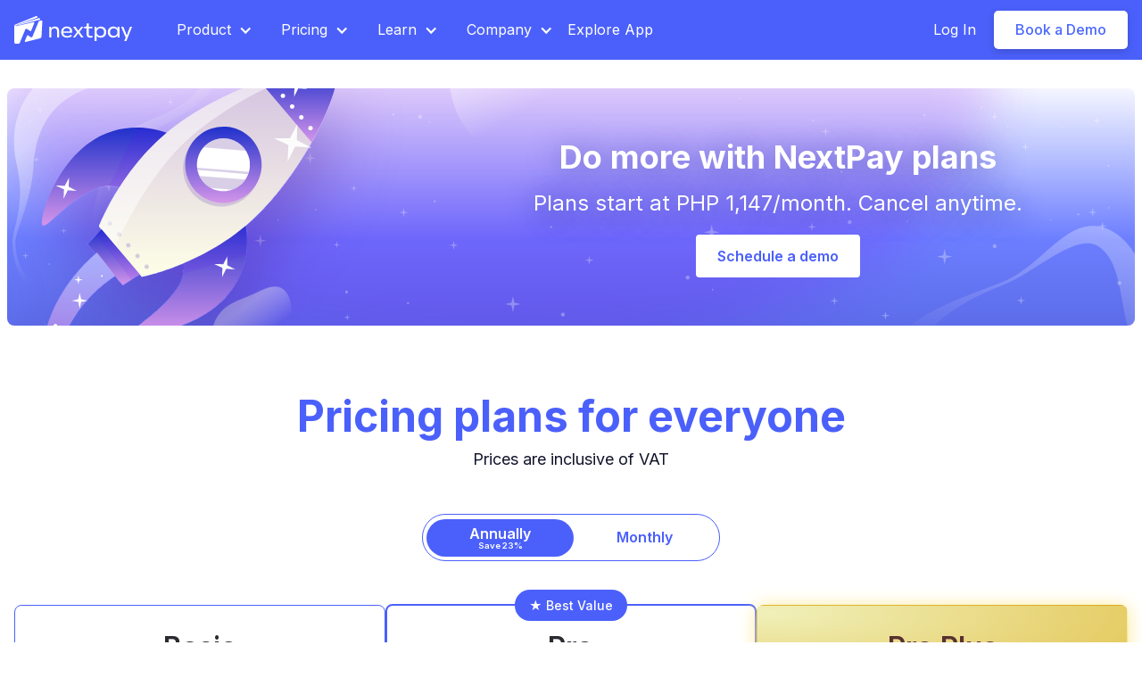

--- FILE ---
content_type: text/html
request_url: https://nextpay.world/pricing
body_size: 20122
content:
<!DOCTYPE html><!-- Last Published: Tue Dec 16 2025 02:27:12 GMT+0000 (Coordinated Universal Time) --><html data-wf-domain="nextpay.world" data-wf-page="671f0568f2e2309c58efcf5d" data-wf-site="6043160e0667e804a63b9179" lang="en"><head><meta charset="utf-8"/><title>Pricing and Fees | NextPay</title><meta content="Simple and monthly platform subscriptions with per-transaction pricing. Try our pricing calculator!" name="description"/><meta content="Pricing and Fees | NextPay" property="og:title"/><meta content="Simple and monthly platform subscriptions with per-transaction pricing. Try our pricing calculator!" property="og:description"/><meta content="Pricing and Fees | NextPay" property="twitter:title"/><meta content="Simple and monthly platform subscriptions with per-transaction pricing. Try our pricing calculator!" property="twitter:description"/><meta property="og:type" content="website"/><meta content="summary_large_image" name="twitter:card"/><meta content="width=device-width, initial-scale=1" name="viewport"/><meta content="1k7sux6hxJtdfc3RraXny7eIFdI6GnovRoDBEdkYEPg" name="google-site-verification"/><link href="https://cdn.prod.website-files.com/6043160e0667e804a63b9179/css/nextpayph.webflow.shared.2ec7d7b9c.min.css" rel="stylesheet" type="text/css"/><link href="https://fonts.googleapis.com" rel="preconnect"/><link href="https://fonts.gstatic.com" rel="preconnect" crossorigin="anonymous"/><script src="https://ajax.googleapis.com/ajax/libs/webfont/1.6.26/webfont.js" type="text/javascript"></script><script type="text/javascript">WebFont.load({  google: {    families: ["Inter:100,200,300,regular,500,600,700,800,900"]  }});</script><script type="text/javascript">!function(o,c){var n=c.documentElement,t=" w-mod-";n.className+=t+"js",("ontouchstart"in o||o.DocumentTouch&&c instanceof DocumentTouch)&&(n.className+=t+"touch")}(window,document);</script><link href="https://cdn.prod.website-files.com/6043160e0667e804a63b9179/67f34ca9df87885e02b57c85_nextpay_favicon.png" rel="shortcut icon" type="image/x-icon"/><link href="https://cdn.prod.website-files.com/6043160e0667e804a63b9179/67ee2638c4d94eb39b2a89e0_NextPay_Logo_Icon%20.webp" rel="apple-touch-icon"/><link href="https://nextpay.world/pricing" rel="canonical"/><meta property="og:site_name" content="NextPay PH">

<!-- Hotjar Tracking Code for https://nextpay.world -->
<script async>
    (function(h,o,t,j,a,r){
        h.hj=h.hj||function(){(h.hj.q=h.hj.q||[]).push(arguments)};
        h._hjSettings={hjid:5323754,hjsv:6};
        a=o.getElementsByTagName('head')[0];
        r=o.createElement('script');r.async=1;
        r.src=t+h._hjSettings.hjid+j+h._hjSettings.hjsv;
        a.appendChild(r);
    })(window,document,'https://static.hotjar.com/c/hotjar-','.js?sv=');
</script>

<!-- RudderStack -->
<script async type="text/javascript">
  !function(){"use strict";window.RudderSnippetVersion="3.0.60";var e="rudderanalytics";window[e]||(window[e]=[])
  ;var rudderanalytics=window[e];if(Array.isArray(rudderanalytics)){
  if(true===rudderanalytics.snippetExecuted&&window.console&&console.error){
  console.error("RudderStack JavaScript SDK snippet included more than once.")}else{rudderanalytics.snippetExecuted=true,
  window.rudderAnalyticsBuildType="legacy";var sdkBaseUrl="https://rudder-cdn.nextpay.world";var sdkVersion="v3"
  ;var sdkFileName="rsa.min.js";var scriptLoadingMode="async"
  ;var r=["setDefaultInstanceKey","load","ready","page","track","identify","alias","group","reset","setAnonymousId","startSession","endSession","consent"]
  ;for(var n=0;n<r.length;n++){var t=r[n];rudderanalytics[t]=function(r){return function(){var n
  ;Array.isArray(window[e])?rudderanalytics.push([r].concat(Array.prototype.slice.call(arguments))):null===(n=window[e][r])||void 0===n||n.apply(window[e],arguments)
  }}(t)}try{
  new Function('class Test{field=()=>{};test({prop=[]}={}){return prop?(prop?.property??[...prop]):import("");}}'),
  window.rudderAnalyticsBuildType="modern"}catch(i){}var d=document.head||document.getElementsByTagName("head")[0]
  ;var o=document.body||document.getElementsByTagName("body")[0];window.rudderAnalyticsAddScript=function(e,r,n){
  var t=document.createElement("script");t.src=e,t.setAttribute("data-loader","RS_JS_SDK"),r&&n&&t.setAttribute(r,n),
  "async"===scriptLoadingMode?t.async=true:"defer"===scriptLoadingMode&&(t.defer=true),
  d?d.insertBefore(t,d.firstChild):o.insertBefore(t,o.firstChild)},window.rudderAnalyticsMount=function(){!function(){
  if("undefined"==typeof globalThis){var e;var r=function getGlobal(){
  return"undefined"!=typeof self?self:"undefined"!=typeof window?window:null}();r&&Object.defineProperty(r,"globalThis",{
  value:r,configurable:true})}
  }(),window.rudderAnalyticsAddScript("".concat(sdkBaseUrl,"/").concat(sdkVersion,"/").concat(window.rudderAnalyticsBuildType,"/").concat(sdkFileName),"data-rsa-write-key","2tW7IcCi3D3gDCstpwWMJ2fqwbz")
  },
  "undefined"==typeof Promise||"undefined"==typeof globalThis?window.rudderAnalyticsAddScript("https://polyfill-fastly.io/v3/polyfill.min.js?version=3.111.0&features=Symbol%2CPromise&callback=rudderAnalyticsMount"):window.rudderAnalyticsMount()
  ;var loadOptions={configUrl: "https://rudder-api.nextpay.world", useAutoTracking: true, integrations: { All: true }, onLoaded: function() {rudderanalytics.page();}}; rudderanalytics.load("2tW7IcCi3D3gDCstpwWMJ2fqwbz","https://rudder-dataplane.nextpay.world", loadOptions)}}}();
</script>
<!-- End RudderStack -->

<!-- Apollo -->
<script async>function initApollo(){var n=Math.random().toString(36).substring(7),o=document.createElement("script");
o.src="https://assets.apollo.io/micro/website-tracker/tracker.iife.js?nocache="+n,o.async=!0,o.defer=!0,
o.onload=function(){window.trackingFunctions.onLoad({appId:"66cdd9e1325f5902d13b2966"})},
document.head.appendChild(o)}initApollo();</script>
<!-- End Apollo -->

<!-- PostHog -->
<script async>if (!window?.posthog) {console.warn('PostHog must be added to the window object on this page, for this to work. This is normally done in the loaded callback of your posthog init code.')} else {window.posthog.loadToolbar({"action": "ph_authorize", "token": "phc_q31Cb153yDAmlinPDgalpKa49YCBeyLfGVjj67Uoixq", "temporaryToken": "lFWx6CXdZBM3h3-MMfs_HiKqqcNrFataOeYNcPSf50Y", "actionId": null, "experimentId": null, "userIntent": "add-action", "toolbarVersion": "toolbar", "apiURL": "https://us.posthog.com", "dataAttributes": ["data-attr"], "instrument": true, "userEmail": "adrian@nextfinancial.io", "distinctId": "ee39HxgSWHW3BtAlcSLhrqPjWJnz5CPEPfNZxVKMntE"})}</script>
<!-- End PostHog -->           <link rel="preload" as="image" href="https://cdn.prod.website-files.com/6043160e0667e804a63b9179/6580f5058edecb04f3203e30_nextpay-plans-banner.svg">

<meta name="viewport" content="width=device-width, initial-scale=1.0">

<!--
<style type="text/css">
  .plans-banner-section {
    padding: 5rem 0.5rem;
    box-sizing: border-box;
  }

  .plans-banner-section .banner {
    width: 100%;
    max-width: 80rem; 
    /*
    background: url("https://cdn.prod.website-files.com/6043160e0667e804a63b9179/6580f5058edecb04f3203e30_nextpay-plans-banner.svg");
    background-size: cover;
    background-position: center;
    */
    position: relative; /* DEBUG */
    overflow: hidden; /* DEBUG */
    border-radius: 0.5rem;
  }
  
  .plans-banner-section .banner .banner-image {
    position: absolute;
    top: 0;
    left: 0;
    width: 100%;
    height: 100%;
    object-fit: cover;
    z-index: 1;
	}

  .plans-banner-section .banner > .content-wrapper {
    padding: 4rem;
    max-width: 50rem;
    width: 100%;
    text-align: center;
    margin-left: auto;
    box-sizing: border-box;
    /* DEBUG */
    position: relative;
    z-index: 2;
  }

  .plans-banner-section .banner > .content-wrapper a.contact-sales-button {
    background: white;
    color: var(--embed-blurple-6);
    border-radius: 0.25rem;
    padding: 0.875rem 1.5rem;
    text-decoration: none;
    font-size: 1rem;
    font-weight: 600;
    transition: ease all 0.3s;
  }
  
  .plans-banner-section .banner > .content-wrapper a.contact-sales-button:hover {
    background: #f4f4f4;
  }

  .plans-banner-section .banner > .content-wrapper > .heading {
    font-size: 3rem;
    text-shadow: 0px 4px 31.8px rgba(0, 31, 140, 0.50);
    margin: 0;
    margin-bottom: 1rem;
    color: white;
  }

  .plans-banner-section .banner > .content-wrapper > .subheading {
    font-size: 1.5rem;
    text-shadow: 0px 4px 31.8px rgba(0, 31, 140, 1);
    margin: 0;
    margin-bottom: 2rem;
    color: white;
  }

  @media (max-width: 800px) {
    .plans-banner-section .banner > .content-wrapper {
      padding: 3rem 1rem;
      margin: 0 auto;
    }

    .plans-banner-section .banner > .content-wrapper > .heading {
      font-size: 2.5rem;
    }

    .plans-banner-section .banner > .content-wrapper > .subheading {
      font-size: 1rem;
    }
  }
</style>
--></head><body><nav class="nav-wrapper-3-0"><div data-collapse="medium" data-animation="default" data-duration="700" data-easing="ease" data-easing2="ease" role="banner" class="nav-desk-3-0 w-nav"><div class="navigation-container"><div class="navigation-left"><a href="/" class="brand w-nav-brand"><img src="https://cdn.prod.website-files.com/6043160e0667e804a63b9179/64cb5c676b542a2d3ae9f67b_NextPay%20Logo%20-%20White.svg" loading="eager" width="134" alt="NextPay icon" class="nextpay-logo"/></a></div><nav role="navigation" class="navigation-main w-nav-menu"><div data-hover="false" data-delay="0" data-w-id="cf635779-8dcf-f01f-ed7d-ddb57ba5c3a4" class="nav-link w-dropdown"><div class="nav-dropdown-toggle w-dropdown-toggle"><div>Product</div><div class="dropdown-icon w-icon-dropdown-toggle"></div></div><nav class="nav-dropdown-3-0 w-dropdown-list"><div class="nav-dropdown-child"><div class="nav-subheading"><div class="h6---xxs text-color-gray semibold">SEND MONEY</div></div><a href="/product/supplier-payments" class="navlink-parent w-inline-block"><img src="https://cdn.prod.website-files.com/6043160e0667e804a63b9179/624158db931c2a738bf70904_Supplier%20payments.svg" loading="lazy" alt="" class="icon-48px"/><div class="nav-content-wrap margin-left-8px"><div class="body---m semibold">Supplier Payments</div><div class="spacer-4px"></div><div class="body---s text-color-gray">Pay all your vendors and suppliers in one go</div></div></a><a href="/product/bulk-payments" class="navlink-parent w-inline-block"><img src="https://cdn.prod.website-files.com/6043160e0667e804a63b9179/651ba91327d2a4f4f9268ba7_NAV%20ICON%20-%20Peso%20Plane.png" loading="lazy" alt="" class="icon-48px"/><div class="nav-content-wrap margin-left-8px"><div class="body---m semibold">Batch Payouts</div><div class="spacer-4px"></div><div class="body---s text-color-gray">Process bulk payments conveniently</div></div></a><a href="/product/employee-payroll" class="navlink-parent w-inline-block"><img src="https://cdn.prod.website-files.com/6043160e0667e804a63b9179/624158da931c2a800bf70903_Salaries.svg" loading="lazy" alt="" class="icon-48px"/><div class="nav-content-wrap margin-left-8px"><div class="body---m semibold">Employee Salaries</div><div class="spacer-4px"></div><div class="body---s text-color-gray">Send to any major bank<br/>or e-wallet</div></div></a></div><div class="nav-dropdown-child"><div class="nav-subheading"><div class="h6---xxs text-color-gray semibold">MANAGE MONEY</div></div><a mxp-name="developer-nav" href="/product/nextapi" class="navlink-parent w-inline-block"><img src="https://cdn.prod.website-files.com/6043160e0667e804a63b9179/624158d3e05f3b13971bd11b_Easy%20snap.svg" loading="lazy" alt="" class="icon-48px"/><div class="nav-content-wrap margin-left-8px"><div class="nav-item-and-chip"><div class="body---m semibold">NextAPI</div><div class="chip green margin-left-8px"><div>NEW!</div></div></div><div class="spacer-4px"></div><div class="body---s text-color-gray">Build custom collection and payout workflows</div></div></a><a href="/product/manage-money" class="navlink-parent w-inline-block"><img src="https://cdn.prod.website-files.com/6043160e0667e804a63b9179/624158d3c0387555a2ee9bf6_Growth%20graph.svg" loading="lazy" alt="" class="icon-48px"/><div class="nav-content-wrap margin-left-8px"><div class="body---m semibold">Payslips &amp; Reports</div><div class="spacer-4px"></div><div class="body---s text-color-gray">Save transaction summaries for easy bookkeeping</div></div></a><a href="https://nextpay.world/product/manage-money/#business-directory" class="navlink-parent w-inline-block"><img src="https://cdn.prod.website-files.com/6043160e0667e804a63b9179/624158dd34a34e29c2c12679_OTP-1.svg" loading="lazy" alt="" class="icon-48px"/><div class="nav-content-wrap margin-left-8px"><div class="body---m semibold">Business Directory</div><div class="spacer-4px"></div><div class="body---s text-color-gray">Store bank &amp; contact details for hassle-free transactions</div></div></a><a mxp-name="developer-nav" href="/product/developer-apis" class="navlink-parent w-inline-block"><img src="https://cdn.prod.website-files.com/6043160e0667e804a63b9179/624158d3e05f3b13971bd11b_Easy%20snap.svg" loading="lazy" alt="" class="icon-48px"/><div class="nav-content-wrap margin-left-8px"><div class="nav-item-and-chip"><div class="body---m semibold">Legacy API</div></div><div class="spacer-4px"></div><div class="body---s text-color-gray">For existing integrations and maintenance purposes</div></div></a><div class="w-embed w-script"><!--
<script>
  (function () {

    const mixpanelTracking = (eventName, value) => mixpanel.track(eventName, value);

    const integrationNav = document.querySelector("[mxp-name=integration-nav]");
    const developerNav = document.querySelector("[mxp-name=developer-nav]");

    if(integrationNav) integrationNav.addEventListener("click", () => mixpanelTracking("Pageview", { location: "Integrations API Page", "trigger": "main-navigation" }));
    if(developerNav) developerNav.addEventListener("click", () => mixpanelTracking("Pageview", { location: "Developer API Page", "trigger": "main-navigation" }));
  })();
</script>
--></div></div><div class="nav-dropdown-child"><div class="nav-subheading"><div class="h6---xxs text-color-gray semibold">COLLECT MONEY</div></div><a href="/product/e-invoicing" class="navlink-parent w-inline-block"><img src="https://cdn.prod.website-files.com/6043160e0667e804a63b9179/624158d648a09b6f4d3bee2f_Invoice.svg" loading="lazy" alt="" class="icon-48px"/><div class="nav-content-wrap margin-left-8px"><div class="body---m semibold">NextCollect</div><div class="spacer-4px"></div><div class="body---s text-color-gray">Generate, send, and reconcile invoices automatically</div></div></a><a href="https://nextpay.fillout.com/ar-platform-whitelist?utm_source=ap_landing_page" target="_blank" class="navlink-parent w-inline-block"><img src="https://cdn.prod.website-files.com/6043160e0667e804a63b9179/6052cac74aa446ffd847a169_tasks-solid%201.svg" loading="lazy" alt="" class="icon-48px"/><div class="nav-content-wrap margin-left-8px"><div class="body---m semibold">Opt-in Form</div><div class="spacer-4px"></div><div class="body---s text-color-gray">Let us get to know your business.</div></div></a></div></nav></div><div data-hover="false" data-delay="0" data-w-id="cf635779-8dcf-f01f-ed7d-ddb57ba5c41f" class="nav-link w-dropdown"><div class="nav-dropdown-toggle w-dropdown-toggle"><div>Pricing</div><div class="dropdown-icon w-icon-dropdown-toggle"></div></div><nav class="nav-dropdown-3-0 w-dropdown-list"><div class="nav-dropdown-child"><div><a href="/pricing" aria-current="page" class="navlink-parent w-inline-block w--current"><img src="https://cdn.prod.website-files.com/6043160e0667e804a63b9179/6226a98d1355ef072e7e446a_Price%20Tag.svg" loading="lazy" alt="" class="icon-32px"/><div class="nav-content-wrap margin-left-8px"><div class="body---m semibold blue-text">Subscription Plans</div><div class="spacer-4px"></div><div class="body---s text-color-gray">Choose the right plan for your business</div></div></a><a href="/calculator" class="navlink-parent w-inline-block"><img src="https://cdn.prod.website-files.com/6043160e0667e804a63b9179/611dfb4e2ec4c648f652b373_Piggybank_filled.svg" loading="lazy" alt="" class="icon-32px"/><div class="nav-content-wrap margin-left-8px"><div class="body---m semibold blue-text">Savings Calculator</div><div class="spacer-4px"></div><div class="body---s text-color-gray">See how much time &amp; money NextPay can save you</div></div></a></div></div></nav></div><div data-hover="false" data-delay="0" class="nav-link w-dropdown"><div class="nav-dropdown-toggle w-dropdown-toggle"><div>Learn</div><div class="dropdown-icon w-icon-dropdown-toggle"></div></div><nav class="nav-dropdown-3-0 w-dropdown-list"><div class="nav-dropdown-child"><div class="nav-subheading"><div class="h6---xxs text-color-gray semibold">RESOURCES</div></div><div><a href="https://help.nextpay.world/en" target="_blank" class="navlink-parent w-inline-block"><img src="https://cdn.prod.website-files.com/6043160e0667e804a63b9179/622963917e7d4d3c333a11bb_Information.svg" loading="lazy" alt="" class="icon-32px"/><div class="nav-content-wrap margin-left-8px"><div class="body---m semibold blue-text">Help Center</div><div class="spacer-4px"></div><div class="body---s text-color-gray">Explore detailed information on our services.</div></div></a><a href="https://api.partners.nextpay.world/docs" target="_blank" class="navlink-parent w-inline-block"><img src="https://cdn.prod.website-files.com/6043160e0667e804a63b9179/6412c7e01081bc9479593325_Nav%20-%20Dev%20Docs%20Icon.svg" loading="lazy" alt="Code icon" class="icon-32px"/><div class="nav-content-wrap margin-left-8px"><div class="body---m semibold blue-text">For Developers</div><div class="spacer-4px"></div><div class="body---s text-color-gray">Learn how to use our APIs to build your own apps.</div></div></a><a href="/blog" class="navlink-parent-blog w-inline-block"><img src="https://cdn.prod.website-files.com/6043160e0667e804a63b9179/6226a98beb906f83331f39bf_Bookmark.svg" loading="lazy" alt="" class="icon-32px"/><div class="nav-content-wrap margin-left-8px"><div class="body---m semibold blue-text">Blog Articles</div><div class="spacer-4px"></div><div class="body---s text-color-gray">See the latest blogs and updates.</div></div></a><a href="/tools/13th-month-pay-calculator" class="navlink-parent-blog w-inline-block"><img src="https://cdn.prod.website-files.com/6043160e0667e804a63b9179/6226a98ca926ce644d37787d_Newspaper.svg" loading="lazy" alt="" class="icon-32px"/><div class="nav-content-wrap margin-left-8px"><div class="body---m semibold blue-text">13th Month Calculator</div><div class="spacer-4px"></div><div class="body---s text-color-gray">13th Month &amp; Holiday Pay Calculator</div></div></a></div></div></nav></div><div data-hover="false" data-delay="0" data-w-id="cf635779-8dcf-f01f-ed7d-ddb57ba5c454" class="nav-link w-dropdown"><div class="nav-dropdown-toggle w-dropdown-toggle"><div class="nav-text">Company</div><div class="dropdown-icon w-icon-dropdown-toggle"></div></div><nav class="nav-dropdown-3-0 w-dropdown-list"><div class="nav-dropdown-child"><a href="/about" class="navlink-parent w-inline-block"><img src="https://cdn.prod.website-files.com/6043160e0667e804a63b9179/6226a98d61dfde2c6536e021_NextPay%20Mark.svg" loading="lazy" alt="" class="icon-32px"/><div class="nav-content-wrap margin-left-8px"><div class="body---m semibold blue-text">About NextPay</div><div class="spacer-4px"></div><div class="body---s text-color-gray">Read about our mission to empower MSMEs.</div></div></a><a href="/press" class="navlink-parent w-inline-block"><img src="https://cdn.prod.website-files.com/6043160e0667e804a63b9179/6226a98ca926ce644d37787d_Newspaper.svg" loading="lazy" alt="" class="icon-32px"/><div class="nav-content-wrap margin-left-8px"><div class="body---m semibold blue-text">Press &amp; Media</div><div class="spacer-4px"></div><div class="body---s text-color-gray">Check us out in the news!</div></div></a><a href="/customers" class="navlink-parent-blog w-inline-block"><img src="https://cdn.prod.website-files.com/6043160e0667e804a63b9179/6226a98d8c2a5e06f75d3109_Quote.svg" loading="lazy" alt="" class="icon-32px"/><div class="nav-content-wrap margin-left-8px"><div class="body---m semibold blue-text">Customer Stories</div><div class="spacer-4px"></div><div class="body---s text-color-gray">Learn about what NextPay can do for you.</div></div></a><a href="/careers" class="navlink-parent w-inline-block"><img src="https://cdn.prod.website-files.com/6043160e0667e804a63b9179/6226a98b118734047b830bde_Briefcase.svg" loading="lazy" alt="" class="icon-32px"/><div class="nav-content-wrap margin-left-8px"><div class="nav-item-and-chip"><div class="body---m semibold blue-text">Careers</div><div class="chip green margin-left-8px careers-hidden"><div>WE&#x27;RE HIRING!</div></div></div><div class="spacer-4px"></div><div class="body---s text-color-gray">Join a kickass team shaping the future of finance.</div></div></a></div></nav></div><a href="https://nextpay.world/explore-product?utm_source=navbar" target="_blank" class="link-406 nav-text">Explore App</a></nav><div class="navigation-right"><a href="https://app.nextpay.world/#/login" mxp-name="nav-item-login" class="nav-link w-nav-link">Log In</a><a id="nav-get-started-btn" mxp-name="get-started-button" mxp-value="get-started" href="https://nextpay.world/qualification?utm_source=navbar" class="button w-button">Book a Demo</a><div class="w-embed"></div></div></div></div><div data-animation="default" data-collapse="medium" data-duration="400" data-easing="ease" data-easing2="ease" data-no-scroll="1" role="banner" class="nav-mobile-3-0 w-nav"><div class="page-padding"><div class="nav-mobile-container w-container"><a href="/" class="nav-logo-parent w-nav-brand"><img src="https://cdn.prod.website-files.com/6043160e0667e804a63b9179/604316eef4a0c5037f1b205b_Component%202.svg" loading="lazy" width="134" alt="" class="nextpay-logo"/></a><nav role="navigation" class="nav-mob-parent w-nav-menu"><div class="nav-mob-grid"><div class="subnav-parent"><div class="nav-subheading"><div class="h6---xxs text-color-gray semibold margin-left-8px">PRODUCT</div></div><div class="spacer-8px nav-spacing"></div><div data-hover="false" data-delay="0" data-w-id="611efd5b-7c0c-9aa4-d9e6-7ae52e6659d6" class="display-inline w-dropdown"><div class="nav-dropdown-child w-dropdown-toggle"><div class="body---m body-m-semi-bold">Send Money</div><div class="dropdown-icon w-icon-dropdown-toggle"></div></div><nav class="nav-dropdown-list w-dropdown-list"><a href="/product/supplier-payments" class="navlink-parent w-inline-block"><img src="https://cdn.prod.website-files.com/6043160e0667e804a63b9179/624158db931c2a738bf70904_Supplier%20payments.svg" loading="lazy" alt="" class="icon-48px"/><div class="nav-content-wrap margin-left-8px"><div class="body---s body-s-bold">Supplier Payments</div><div class="spacer-4px"></div><div class="body---s text-color-gray">Pay all your vendors and suppliers in one go</div></div></a><a href="/product/bulk-payments" class="navlink-parent w-inline-block"><img src="https://cdn.prod.website-files.com/6043160e0667e804a63b9179/651ba91327d2a4f4f9268ba7_NAV%20ICON%20-%20Peso%20Plane.png" loading="lazy" alt="" class="icon-48px"/><div class="nav-content-wrap margin-left-8px"><div class="body---s body-s-bold">Batch Payouts</div><div class="spacer-4px"></div><div class="body---s text-color-gray">Process bulk payments conveniently</div></div></a><a href="/product/supplier-payments" class="navlink-parent w-inline-block"><img src="https://cdn.prod.website-files.com/6043160e0667e804a63b9179/624158da931c2a800bf70903_Salaries.svg" loading="lazy" alt="" class="icon-48px"/><div class="nav-content-wrap margin-left-8px"><div class="body---s body-s-bold">Employee Salaries</div><div class="spacer-4px"></div><div class="body---s text-color-gray">Send to any major bank or e-wallet</div></div></a></nav></div><div data-hover="false" data-delay="0" data-w-id="611efd5b-7c0c-9aa4-d9e6-7ae52e665a22" class="display-inline w-dropdown"><div class="nav-dropdown-child w-dropdown-toggle"><div class="body---m body-m-semi-bold">Manage Money</div><div class="dropdown-icon w-icon-dropdown-toggle"></div></div><nav class="nav-dropdown-list w-dropdown-list"><a mxp-name="developer-nav-mobile" href="/product/nextapi" class="navlink-parent w-inline-block"><img src="https://cdn.prod.website-files.com/6043160e0667e804a63b9179/624158d3e05f3b13971bd11b_Easy%20snap.svg" loading="lazy" alt="" class="icon-48px"/><div class="nav-content-wrap margin-left-8px"><div class="nav-item-and-chip"><div class="body---s body-s-bold">NextAPI</div><div class="chip green margin-left-8px"><div>NEW!</div></div></div><div class="spacer-4px"></div><div class="body---s text-color-gray">Build custom collection and payout workflows</div></div></a><a href="/product/manage-money" class="navlink-parent w-inline-block"><img src="https://cdn.prod.website-files.com/6043160e0667e804a63b9179/624158d3c0387555a2ee9bf6_Growth%20graph.svg" loading="lazy" alt="" class="icon-48px"/><div class="nav-content-wrap margin-left-8px"><div class="body---s body-s-bold">Payslips &amp; Reports</div><div class="spacer-4px"></div><div class="body---s text-color-gray">Save transaction summaries for easy bookkeeping</div></div></a><a href="https://nextpay.world/product/manage-money/#business-directory" class="navlink-parent w-inline-block"><img src="https://cdn.prod.website-files.com/6043160e0667e804a63b9179/624158dd34a34e29c2c12679_OTP-1.svg" loading="lazy" alt="" class="icon-48px"/><div class="nav-content-wrap margin-left-8px"><div class="body---s body-s-bold">Business Directory</div><div class="spacer-4px"></div><div class="body---s text-color-gray">Store bank &amp; contact details for hassle-free transactions</div></div></a><a mxp-name="developer-nav-mobile" href="/product/developer-apis" class="navlink-parent w-inline-block"><img src="https://cdn.prod.website-files.com/6043160e0667e804a63b9179/624158d3e05f3b13971bd11b_Easy%20snap.svg" loading="lazy" alt="" class="icon-48px"/><div class="nav-content-wrap margin-left-8px"><div class="nav-item-and-chip"><div class="body---s body-s-bold">Legacy API</div></div><div class="spacer-4px"></div><div class="body---s text-color-gray">For existing integrations and maintenance purposes</div></div></a><div class="w-embed w-script"><!-- MixPanel Analytics
<script>
  (function () {

    const mixpanelTracking = (eventName, value) => mixpanel.track(eventName, value);

    const integrationNavMobile = document.querySelector("[mxp-name=integration-nav-mobile]");
    const developerNavMobile = document.querySelector("[mxp-name=developer-nav-mobile]");

    if(integrationNavMobile) integrationNavMobile.addEventListener("click", () => mixpanelTracking("Pageview", { location: "Integrations API Page", "trigger": "mobile-navigation" }));
    if(developerNavMobile) developerNavMobile.addEventListener("click", () => mixpanelTracking("Pageview", { location: "Developer API Page", "trigger": "mobile-navigation" }));
  })();
</script>
--></div></nav></div></div><div id="w-node-_611efd5b-7c0c-9aa4-d9e6-7ae52e665a52-9d1f106b" class="nav-mob-subgrid"><div class="subnav-parent"><div class="nav-subheading"><div class="h6---xxs text-color-gray semibold margin-left-8px">LEARN</div></div><div class="spacer-8px nav-spacing"></div><a href="/pricing" aria-current="page" class="navlink-parent small w-inline-block w--current"><img src="https://cdn.prod.website-files.com/6043160e0667e804a63b9179/6226a98d1355ef072e7e446a_Price%20Tag.svg" loading="lazy" alt="" class="icon-24px nav-icon"/><div class="body---s body-s-bold margin-left-8px">Pricing</div></a><a href="https://help.nextpay.world/" class="navlink-parent small w-inline-block"><img src="https://cdn.prod.website-files.com/6043160e0667e804a63b9179/622963917e7d4d3c333a11bb_Information.svg" loading="lazy" alt="" class="icon-24px nav-icon"/><div class="body---s body-s-bold margin-left-8px">Help Center</div></a><a href="https://api.partners.nextpay.world/docs" target="_blank" class="navlink-parent small w-inline-block"><img src="https://cdn.prod.website-files.com/6043160e0667e804a63b9179/6412c7e01081bc9479593325_Nav%20-%20Dev%20Docs%20Icon.svg" loading="lazy" alt="Code icon" class="icon-24px nav-icon"/><div class="body---s body-s-bold margin-left-8px">Developer Docs</div></a><a href="/tools/13th-month-pay-calculator" class="navlink-parent small w-inline-block"><img src="https://cdn.prod.website-files.com/6043160e0667e804a63b9179/6226a98ca926ce644d37787d_Newspaper.svg" loading="lazy" alt="" class="icon-24px nav-icon"/><div class="body---s body-s-bold margin-left-8px">13th Month Pay Calculator</div></a><div class="spacer-16px"></div></div><div class="subnav-parent"><div class="nav-subheading"><div class="h6---xxs text-color-gray semibold margin-left-8px">COMPANY</div></div><div class="spacer-8px nav-spacing"></div><a href="/about" class="navlink-parent small w-inline-block"><img src="https://cdn.prod.website-files.com/6043160e0667e804a63b9179/6226a98d61dfde2c6536e021_NextPay%20Mark.svg" loading="lazy" alt="" class="icon-24px nav-icon"/><div class="body---s body-s-bold margin-left-8px">About NextPay</div></a><a href="/press" class="navlink-parent small w-inline-block"><img src="https://cdn.prod.website-files.com/6043160e0667e804a63b9179/6226a98ca926ce644d37787d_Newspaper.svg" loading="lazy" alt="" class="icon-24px nav-icon"/><div class="body---s body-s-bold margin-left-8px">Press and Media</div></a><a href="/customers" class="navlink-parent small w-inline-block"><img src="https://cdn.prod.website-files.com/6043160e0667e804a63b9179/620da7dc0a51e14f4f013e69_Quote%20Icon.svg" loading="lazy" alt="" class="icon-24px nav-icon"/><div class="body---s body-s-bold margin-left-8px">Customer Stories</div></a><a href="/careers" class="navlink-parent small w-inline-block"><img src="https://cdn.prod.website-files.com/6043160e0667e804a63b9179/6226a98b118734047b830bde_Briefcase.svg" loading="lazy" alt="" class="icon-24px nav-icon"/><div class="nav-item-and-chip"><div class="body---s body-s-bold margin-left-8px">Careers</div><div class="chip green margin-left-8px careers-hidden"><div>WE&#x27;RE HIRING!</div></div></div></a></div></div></div><div class="nav-button-parent"><a href="https://nextpay.world/qualification?utm_source=navbar" class="button-primary w-button">Book a Demo</a><div class="spacer-8px"></div><a href="https://app.nextpay.world/#/login" class="button-secondary w-button">Log in</a></div></nav><div class="nav-menu-icon-parent w-nav-button"><div class="nav-menu-icon w-icon-nav-menu"></div></div></div></div></div></nav><div class="w-embed"><section class="plans-banner-section">
  <div class="section-container">
    <div class="banner">
    	<img src="https://cdn.prod.website-files.com/6043160e0667e804a63b9179/6580f5058edecb04f3203e30_nextpay-plans-banner.svg" alt="NextPay Plans Banner" class="banner-image" fetchpriority="high" loading="eager" width="auto" height="auto">
      <div class="content-wrapper">
        <p class="heading" style="font-size: 2em; font-weight: bold; margin-bottom: 24px;">Do more with NextPay plans</p>
        <p class="subheading">Plans start at PHP 1,147/month. Cancel anytime.</p>
        <a href="https://nextpay.world/qualification?utm_source=pricing_page" class="contact-sales-button">Schedule a demo</a>
      </div>
    </div>
  </div>
</section>

<!-- Moved to page <head> -->
<style type="text/css">
  .plans-banner-section {
    padding: 2rem 0.5rem;
    box-sizing: border-box;
  }

  .plans-banner-section .banner {
    width: 100%;
    max-width: 80rem;
    /*
    background: url("https://cdn.prod.website-files.com/6043160e0667e804a63b9179/6580f5058edecb04f3203e30_nextpay-plans-banner.svg");
    background-size: cover;
    background-position: center;
    */
    position: relative; /* DEBUG */
    overflow: hidden; /* DEBUG */
    border-radius: 0.5rem;
  }
  
  .plans-banner-section .banner .banner-image {
    position: absolute;
    top: 0;
    left: 0;
    width: 100%;
    height: 100%;
    object-fit: cover;
    z-index: 1;
	}

  .plans-banner-section .banner > .content-wrapper {
    padding: 4rem;
    max-width: 50rem;
    width: 100%;
    text-align: center;
    margin-left: auto;
    box-sizing: border-box;
    /* DEBUG */
    position: relative;
    z-index: 2;
  }

  .plans-banner-section .banner > .content-wrapper a.contact-sales-button {
    background: white;
    color: var(--embed-blurple-6);
    border-radius: 0.25rem;
    padding: 0.875rem 1.5rem;
    text-decoration: none;
    font-size: 1rem;
    font-weight: 600;
    transition: ease all 0.3s;
  }
  
  .plans-banner-section .banner > .content-wrapper a.contact-sales-button:hover {
    background: #f4f4f4;
  }

  .plans-banner-section .banner > .content-wrapper > .heading {
    font-size: 3rem;
    text-shadow: 0px 4px 31.8px rgba(0, 31, 140, 0.50);
    margin: 0;
    margin-bottom: 1rem;
    color: white;
  }

  .plans-banner-section .banner > .content-wrapper > .subheading {
    font-size: 1.5rem;
    text-shadow: 0px 4px 31.8px rgba(0, 31, 140, 1);
    margin: 0;
    margin-bottom: 2rem;
    color: white;
  }

  @media (max-width: 800px) {
    .plans-banner-section .banner > .content-wrapper {
      padding: 3rem 1rem;
      margin: 0 auto;
    }

    .plans-banner-section .banner > .content-wrapper > .heading {
      font-size: 2.5rem;
    }

    .plans-banner-section .banner > .content-wrapper > .subheading {
      font-size: 1rem;
    }
  }
</style>
<!--></div><div class="subscription-plans-showcase w-embed"><main id="pricing-page-main">
  <section class="subscriptions-showcase-section">
    <div class="section-container">
      <div style="margin-bottom: 2rem;">
        <h1 class="page-title">Pricing plans for everyone</h1>
        <p class="page-title-subheading">Prices are inclusive of VAT</p>
      </div>
			
      <div class="billing-cycle-container">
        <div class="button-group">
        	<button class="active" id="annually-billing-button">
          	<span>Annually</span>
					  <span class="savings-label">Save 23%</span>
          </button>
          <button id="monthly-billing-button">Monthly</button>
        </div>
      </div>

      <!-- Add an ID here and a default class to show annual pricing -->
      <div class="subscriptions-container" id="subscriptions-container">
        <div class="subscription">
          <h3 class="name">Basic</h3>
          <div class="price-container">
            <!-- Annual Price View -->
            <div class="price-view annual">
              <div class="price">PHP 1,147 / month</div>
              <!--<div class="price monthly">PHP 1,500</div>-->
            </div>
            <!-- Monthly Price View -->
            <div class="price-view monthly">
              <div class="price">PHP 1,500 / month</div>
            </div>
          </div>
        </div>
        <div class="subscription pro">
        	<div class="best-value label">★ Best Value</div>
          <h3 class="name">Pro</h3>
					<div class="price-container">
            <!-- Annual Price View -->
            <div class="price-view annual">
              <div class="price">PHP 2,868 / month</div>
              <!--<div class="price monthly">PHP 3,750</div>-->
            </div>
            <!-- Monthly Price View -->
            <div class="price-view monthly">
              <div class="price">PHP 3,750 / month</div>
            </div>
          </div>
        </div>
        <div class="subscription premium">
          <h3 class="name">Pro Plus</h3>
					<div class="price-container">          
            <!-- Annual Price View -->
            <div class="price-view annual">
              <div class="price">PHP 5,737 / month</div>
              <!--<div class="price monthly">PHP 7,500</div>-->
            </div>
            <!-- Monthly Price View -->
            <div class="price-view monthly">
              <div class="price">PHP 7,500 / month</div>
            </div>
          </div>
        </div>
      </div>
    </div>
  </section>
</main>
<!--
<main id="pricing-page-main">
  <section class="subscriptions-showcase-section">
    <div class="section-container">
      <div style="margin-bottom: 2rem;">
        <h1 class="page-title">Pricing plans for everyone</h1>
        <p class="page-title-subheading">Prices are inclusive of VAT</p>
      </div>
			
      <div class="billing-cycle-container">
        <div class="button-group">
        	<button class="active" id="annually-billing-button">
          	<span>Annually</span>
					  <span class="savings-label">Save 23%</span>
          </button>
          <button id="monthly-billing-button">Monthly</button>
          
        </div>
      </div>

      <div class="subscriptions-container">
        <div class="subscription">
          <h3 class="name">Basic</h3>
          <div class="price-container">
            <div class="price monthly" id="monthly-basic-price-amount">PHP 1,500</div>
            <div class="price" id="basic-price-amount">PHP 1,147.50 / month</div>
          </div>
        </div>
        <div class="subscription pro">
        	<div class="best-value label">★ Best Value</div>
          <h3 class="name">Pro</h3>
					<div class="price-container">
            <div class="price monthly" id="monthly-pro-price-amount">PHP 3,750</div>
            <div class="price" id="pro-price-amount">PHP 2,868.75 / month</div>
          </div>
        </div>
        <div class="subscription premium">
          <h3 class="name">Pro Plus</h3>
					<div class="price-container">          
            <div class="price monthly" id="monthly-pro-plus-price-amount">PHP 7,500</div>          
            <div class="price" id="pro-plus-price-amount">PHP 5,737.50 / month</div>
          </div>
        </div>
      </div>
    </div>
  </section>
</main>
--></div><section class="section-15"><div class="w-layout-blockcontainer container-1284 w-container"><h2 class="heading-10">Compare features across plans</h2><div class="w-embed"><div class="subscriptions-table-container">
  <table class="subscriptions-table">
    <tr>
      <th class="heading-title">💸 Payouts</th>
      <th class="heading-plan">Basic</th>
      <th class="heading-plan">Pro</th>
      <th class="heading-plan text-gold">Pro Plus</th>
    </tr>
    <tr>
      <td class="feature">
        <h4 class="name">Send money to <a href="https://metabase.nextfinancial.io/public/question/2a47e822-47a5-4fe6-9a12-3ca1c1c78210">90+ major banks and e-Wallets</a></h4>
        <a href="https://metabase.nextfinancial.io/public/question/2a47e822-47a5-4fe6-9a12-3ca1c1c78210"><img
        		 loading="lazy"
             src="https://res.cloudinary.com/nextpay/image/upload/v1702525644/nextpay/list-of-banks_kh4wsi.png"
             alt=""
             style="max-width: 23rem; width: 100%;"
             /></a>
      </td>
      <td class="plan-access-value">
        <img
        		 loading="lazy"
             class="availability"
             src="https://res.cloudinary.com/nextpay/image/upload/v1702526206/nextpay/available-in-plan_jbqe1f.png"
             alt=""
             />
      </td>
      <td class="plan-access-value">
        <img
        		 loading="lazy"
             class="availability"
             src="https://res.cloudinary.com/nextpay/image/upload/v1702526206/nextpay/available-in-plan_jbqe1f.png"
             alt=""
             />
      </td>
      <td class="plan-access-value">
        <img
        		 loading="lazy"
             class="availability"
             src="https://res.cloudinary.com/nextpay/image/upload/v1702526206/nextpay/available-in-plan_jbqe1f.png"
             alt=""
             />
      </td>
    </tr>
    <tr>
      <td class="feature">
        <h4 class="name">Batch Payouts</h4>
        <p class="description">
          Send money to multiple accounts simultaneously with ease.
        </p>
      </td>
      <td class="plan-access-value">
        <img
        		 loading="lazy"
             class="availability"
             src="https://res.cloudinary.com/nextpay/image/upload/v1702526206/nextpay/available-in-plan_jbqe1f.png"
             alt=""
             />
      </td>
      <td class="plan-access-value">
        <img
        		 loading="lazy"
             class="availability"
             src="https://res.cloudinary.com/nextpay/image/upload/v1702526206/nextpay/available-in-plan_jbqe1f.png"
             alt=""
             />
      </td>
      <td class="plan-access-value">
        <img
        		 loading="lazy"
             class="availability"
             src="https://res.cloudinary.com/nextpay/image/upload/v1702526206/nextpay/available-in-plan_jbqe1f.png"
						 alt=""
             />
      </td>
    </tr>
    <tr>
      <td class="feature">
        <h4 class="name">Single Payout (Quick Transfer)</h4>
        <p class="description">
          Send money swiftly to individual accounts with ease.
        </p>
      </td>
      <td class="plan-access-value">
        <img
        		 loading="lazy"
             class="availability"
             src="https://res.cloudinary.com/nextpay/image/upload/v1702526206/nextpay/available-in-plan_jbqe1f.png"
             alt=""
             />
      </td>
      <td class="plan-access-value">
        <img
        		 loading="lazy"
             class="availability"
             src="https://res.cloudinary.com/nextpay/image/upload/v1702526206/nextpay/available-in-plan_jbqe1f.png"
             alt=""
             />
      </td>
      <td class="plan-access-value">
        <img
        		 loading="lazy"
             class="availability"
             src="https://res.cloudinary.com/nextpay/image/upload/v1702526206/nextpay/available-in-plan_jbqe1f.png"
             alt=""
             />
      </td>
    </tr>
    <tr>
      <td class="feature">
        <h4 class="name">Scheduled Payouts</h4>
        <p class="description">
          Schedule payments and salary payouts for a future date, ensuring timely payments without manual intervention.
        </p>
      </td>
      <td class="plan-access-value">
        <img
        		 loading="lazy"
             class="availability"
             src="https://res.cloudinary.com/nextpay/image/upload/v1702526206/nextpay/available-in-plan_jbqe1f.png"
             alt=""
             />
      </td>
      <td class="plan-access-value">
        <img
        		 loading="lazy"
             class="availability"
             src="https://res.cloudinary.com/nextpay/image/upload/v1702526206/nextpay/available-in-plan_jbqe1f.png"
             alt=""
             />
      </td>
      <td class="plan-access-value">
        <img
        		 loading="lazy"
             class="availability"
             src="https://res.cloudinary.com/nextpay/image/upload/v1702526206/nextpay/available-in-plan_jbqe1f.png"
             alt=""
             />
      </td>
    </tr>
    <tr>
      <td class="feature">
        <h4 class="name">SMS &amp; Email Notifications</h4>
        <p class="description">
          Keep your recipients and your team informed with automatic SMS and email alerts when funds are successfully sent.
        </p>
      </td>
      <td class="plan-access-value">
        <img
        		 loading="lazy"
             class="availability"
             src="https://res.cloudinary.com/nextpay/image/upload/v1702526206/nextpay/available-in-plan_jbqe1f.png"
             alt=""
             />
      </td>
      <td class="plan-access-value">
        <img
        		 loading="lazy"
             class="availability"
             src="https://res.cloudinary.com/nextpay/image/upload/v1702526206/nextpay/available-in-plan_jbqe1f.png"
             alt=""
             />
      </td>
      <td class="plan-access-value">
        <img
        		 loading="lazy"
             class="availability"
             src="https://res.cloudinary.com/nextpay/image/upload/v1702526206/nextpay/available-in-plan_jbqe1f.png"
             alt=""
             />
      </td>
    </tr>
    <tr>
      <td class="feature">
        <h4 class="name">Downloadable Employee Payslips</h4>
        <p class="description">
          Automatically generate and download individual, itemized payslips for each employee after a payroll batch is completed.
        </p>
      </td>
      <td class="plan-access-value">
        <img
        		 loading="lazy"
             class="availability"
             src="https://res.cloudinary.com/nextpay/image/upload/v1702526206/nextpay/available-in-plan_jbqe1f.png"
             alt=""
             />
      </td>
      <td class="plan-access-value">
        <img
        		 loading="lazy"
             class="availability"
             src="https://res.cloudinary.com/nextpay/image/upload/v1702526206/nextpay/available-in-plan_jbqe1f.png"
             alt=""
             />
      </td>
      <td class="plan-access-value">
        <img
        		 loading="lazy"
             class="availability"
             src="https://res.cloudinary.com/nextpay/image/upload/v1702526206/nextpay/available-in-plan_jbqe1f.png"
             alt=""
             />
      </td>
    </tr>    
    <tr>
      <td class="feature">
        <h4 class="name">Low Payout Fees</h4>
        <p class="description">
          Fee per &#8369;50,000 sent to a single recipient.
        </p>
        <a href="#hero" class="description">See pricing calculator -></a>
      </td>
      <td class="plan-access-value">
        &#8369;12
      </td>
      <td class="plan-access-value">
        &#8369;11
      </td>
      <td class="plan-access-value">
        &#8369;10
      </td>
      
    </tr>
  </table>
</div></div><div class="w-embed"><div class="subscriptions-table-container">
  <table class="subscriptions-table">
    <tr>
      <th class="heading-title">🧾 Invoicing via NextInvoice</th>
      <th class="heading-plan">Basic</th>
      <th class="heading-plan">Pro</th>
      <th class="heading-plan text-gold">Pro Plus</th>
    </tr>
    <tr>
      <td class="feature">
        <h4 class="name">Publish and Send Invoices</h4>
        <p class="description">
          Streamline invoice creation and distribution.
        </p>
      </td>
      <td class="plan-access-value">
        <img
        		 loading="lazy"
             class="availability"
             src="https://res.cloudinary.com/nextpay/image/upload/v1702526687/nextpay/not-available-in-plan_mhwqyl.png"
             alt=""
             />
      </td>
      <td class="plan-access-value">
        <img
        		 loading="lazy"
             class="availability"
             src="https://res.cloudinary.com/nextpay/image/upload/v1702526206/nextpay/available-in-plan_jbqe1f.png"
             alt=""
             />
      </td>
      <td class="plan-access-value">
        <img
        		 loading="lazy"
             class="availability"
             src="https://res.cloudinary.com/nextpay/image/upload/v1702526206/nextpay/available-in-plan_jbqe1f.png"
             alt=""
             />
      </td>
    </tr>
    <tr>
      <td class="feature">
        <h4 class="name">Real-time Status Tracking</h4>
        <p class="description">
          Get real-time updates when your invoice is Sent, Paid, or becomes Overdue, giving you full visibility.
        </p>
      </td>
      <td class="plan-access-value">
        <img
        		 loading="lazy"
             class="availability"
             src="https://res.cloudinary.com/nextpay/image/upload/v1702526687/nextpay/not-available-in-plan_mhwqyl.png"
             alt=""
             />
      </td>
      <td class="plan-access-value">
        <img
        		 loading="lazy"
             class="availability"
             src="https://res.cloudinary.com/nextpay/image/upload/v1702526206/nextpay/available-in-plan_jbqe1f.png"
             alt=""
             />
      </td>
      <td class="plan-access-value">
        <img
        		 loading="lazy"
             class="availability"
             src="https://res.cloudinary.com/nextpay/image/upload/v1702526206/nextpay/available-in-plan_jbqe1f.png"
             alt=""
             />
      </td>
    </tr>
    <tr>
      <td class="feature">
        <h4 class="name">Automated Payment Reconciliation</h4>
        <p class="description">
          Automatically match incoming payments to their corresponding outstanding invoices, eliminating manual tracking and guesswork.
        </p>
      </td>
      <td class="plan-access-value">
        <img
        		 loading="lazy"
             class="availability"
             src="https://res.cloudinary.com/nextpay/image/upload/v1702526687/nextpay/not-available-in-plan_mhwqyl.png"
             alt=""
             />
      </td>
      <td class="plan-access-value">
        <img
        		 loading="lazy"
             class="availability"
             src="https://res.cloudinary.com/nextpay/image/upload/v1702526206/nextpay/available-in-plan_jbqe1f.png"
             alt=""
             />
      </td>
      <td class="plan-access-value">
        <img
        		 loading="lazy"
             class="availability"
             src="https://res.cloudinary.com/nextpay/image/upload/v1702526206/nextpay/available-in-plan_jbqe1f.png"
             alt=""
             />
      </td>
    </tr>
    <tr>
      <td class="feature">
        <h4 class="name">Scheduled Invoice Delivery</h4>
        <p class="description">
          Create invoices now and schedule them to be sent automatically on a future date.
        </p>
      </td>
      <td class="plan-access-value">
        <img
        		 loading="lazy"
             class="availability"
             src="https://res.cloudinary.com/nextpay/image/upload/v1702526687/nextpay/not-available-in-plan_mhwqyl.png"
             alt=""
             />
      </td>
      <td class="plan-access-value">
        <img
        		 loading="lazy"
             class="availability"
             src="https://res.cloudinary.com/nextpay/image/upload/v1702526206/nextpay/available-in-plan_jbqe1f.png"
             alt=""
             />
      </td>
      <td class="plan-access-value">
        <img
        		 loading="lazy"
             class="availability"
             src="https://res.cloudinary.com/nextpay/image/upload/v1702526206/nextpay/available-in-plan_jbqe1f.png"
             alt=""
             />
      </td>
    </tr>
    <tr>
      <td class="feature">
        <h4 class="name">Automated Reminders</h4>
        <p class="description">
          Automatically send follow-up emails to clients for unpaid or overdue invoices, improving cash flow without awkward conversations.
        </p>
      </td>
      <td class="plan-access-value">
        <img
        		 loading="lazy"
             class="availability"
             src="https://res.cloudinary.com/nextpay/image/upload/v1702526687/nextpay/not-available-in-plan_mhwqyl.png"
             alt=""
             />
      </td>
      <td class="plan-access-value">
        <img
        		 loading="lazy"
             class="availability"
             src="https://res.cloudinary.com/nextpay/image/upload/v1702526206/nextpay/available-in-plan_jbqe1f.png"
             alt=""
             />
      </td>
      <td class="plan-access-value">
        <img
        		 loading="lazy"
             class="availability"
             src="https://res.cloudinary.com/nextpay/image/upload/v1702526206/nextpay/available-in-plan_jbqe1f.png"
             alt=""
             />
      </td>
    </tr>
    <tr>
      <td class="feature">
        <h4 class="name">File Attachments</h4>
        <p class="description">
          Attach supporting documents like contracts, timesheets, or work orders directly to your invoices for clear, professional billing.
        </p>
      </td>
      <td class="plan-access-value">
        <img
        		 loading="lazy"
             class="availability"
             src="https://res.cloudinary.com/nextpay/image/upload/v1702526687/nextpay/not-available-in-plan_mhwqyl.png"
             alt=""
             />
      </td>
      <td class="plan-access-value">
        <img
        		 loading="lazy"
             class="availability"
             src="https://res.cloudinary.com/nextpay/image/upload/v1702526206/nextpay/available-in-plan_jbqe1f.png"
             alt=""
             />
      </td>
      <td class="plan-access-value">
        <img
        		 loading="lazy"
             class="availability"
             src="https://res.cloudinary.com/nextpay/image/upload/v1702526206/nextpay/available-in-plan_jbqe1f.png"
             alt=""
             />
      </td>
    </tr>
    <tr>
      <td class="feature">
        <h4 class="name">Multiple Payment Channels</h4>
        <p class="description">
          Allow clients to pay you instantly via QR PH or direct bank transfer from any major Philippine bank or e-wallet.
        </p>
      </td>
      <td class="plan-access-value">
        <img
        		 loading="lazy"
             class="availability"
             src="https://res.cloudinary.com/nextpay/image/upload/v1702526687/nextpay/not-available-in-plan_mhwqyl.png"
             alt=""
             />
      </td>
      <td class="plan-access-value">
        <img
        		 loading="lazy"
             class="availability"
             src="https://res.cloudinary.com/nextpay/image/upload/v1702526206/nextpay/available-in-plan_jbqe1f.png"
             alt=""
             />
      </td>
      <td class="plan-access-value">
        <img
        		 loading="lazy"
             class="availability"
             src="https://res.cloudinary.com/nextpay/image/upload/v1702526206/nextpay/available-in-plan_jbqe1f.png"
             alt=""
             />
      </td>
    </tr>
  </table>
</div></div><div class="w-embed"><div class="subscriptions-table-container">
  <table class="subscriptions-table">
    <tr>
      <th class="heading-title">👤 Account management</th>
      <th class="heading-plan">Basic</th>
      <th class="heading-plan">Pro</th>
      <th class="heading-plan text-gold">Pro Plus</th>
    </tr>
    <tr class="highlighted-feature">
      <td class="feature">
        <h4 class="name text-brand">★ Dedicated account manager </h4>
        <p class="description">
          Tailored account support from a NextPay specialist.
        </p>
      </td>
      <td class="plan-access-value">
        <img
        		 loading="lazy"
             class="availability"
             src="https://res.cloudinary.com/nextpay/image/upload/v1702526687/nextpay/not-available-in-plan_mhwqyl.png"
             alt=""
             />
      </td>
      <td class="plan-access-value">
        <img
        		 loading="lazy"
             class="availability"
             src="https://res.cloudinary.com/nextpay/image/upload/v1702526687/nextpay/not-available-in-plan_mhwqyl.png"
             alt=""
             />
      </td>
      <td class="plan-access-value">
        <img
        	 	 loading="lazy"
             class="availability"
             src="https://res.cloudinary.com/nextpay/image/upload/v1702526206/nextpay/available-in-plan_jbqe1f.png"
             alt=""
             />
      </td>
    </tr>
    <tr>
      <td class="feature border-none">
        <h4 class="name">Centralized Dashboard</h4>
        <p class="description">
          Get a complete, at-a-glance overview of your business's cash flow, and financial activities in one place.
        </p>
      </td>
      <td class="plan-access-value">
        <img
        		 loading="lazy"
             class="availability"
             src="https://res.cloudinary.com/nextpay/image/upload/v1702526206/nextpay/available-in-plan_jbqe1f.png"
             alt=""
             />
      </td>
      <td class="plan-access-value">
        <img
        		 loading="lazy"
             class="availability"
             src="https://res.cloudinary.com/nextpay/image/upload/v1702526206/nextpay/available-in-plan_jbqe1f.png"
             alt=""
             />
      </td>
      <td class="plan-access-value">
        <img
        		 loading="lazy"
             class="availability"
             src="https://res.cloudinary.com/nextpay/image/upload/v1702526206/nextpay/available-in-plan_jbqe1f.png"
             alt=""
             />
      </td>
    </tr>
    <tr>
      <td class="feature">
        <h4 class="name">Payee & Vendor Directory</h4>
        <p class="description">
          Securely save and manage the bank details of all your employees, suppliers, and contacts for fast, error-free repeat payments.
        </p>
      </td>
      <td class="plan-access-value">
        <img
        		 loading="lazy"
             class="availability"
             src="https://res.cloudinary.com/nextpay/image/upload/v1702526206/nextpay/available-in-plan_jbqe1f.png"
             alt=""
             />
      </td>
      <td class="plan-access-value">
        <img
        		 loading="lazy"
             class="availability"
             src="https://res.cloudinary.com/nextpay/image/upload/v1702526206/nextpay/available-in-plan_jbqe1f.png"
             alt=""
             />
      </td>
      <td class="plan-access-value">
        <img
        		 loading="lazy"
             class="availability"
             src="https://res.cloudinary.com/nextpay/image/upload/v1702526206/nextpay/available-in-plan_jbqe1f.png"
             alt=""
             />
      </td>
    </tr>
    <tr>
      <td class="feature">
        <h4 class="name">Real-Time Payouts Tracking</h4>
        <p class="description">
          Monitor the live status of each transaction as it moves from Pending to Completed.
        </p>
      </td>
      <td class="plan-access-value">
        <img
        		 loading="lazy"
             class="availability"
             src="https://res.cloudinary.com/nextpay/image/upload/v1702526206/nextpay/available-in-plan_jbqe1f.png"
             alt=""
             />
      </td>
      <td class="plan-access-value">
        <img
        		 loading="lazy"
             class="availability"
             src="https://res.cloudinary.com/nextpay/image/upload/v1702526206/nextpay/available-in-plan_jbqe1f.png"
             alt=""
             />
      </td>
      <td class="plan-access-value">
        <img
        		 loading="lazy"
             class="availability"
             src="https://res.cloudinary.com/nextpay/image/upload/v1702526206/nextpay/available-in-plan_jbqe1f.png"
             alt=""
             />
      </td>
    </tr>
    <tr>
      <td class="feature">
        <h4 class="name">Multi-User Team Access</h4>
        <p class="description">
          Invite team members and assign them specific roles to collaborate on managing company finances securely.
        </p>
      </td>
      <td class="plan-access-value">
        <img
        		 loading="lazy"
             class="availability"
             src="https://res.cloudinary.com/nextpay/image/upload/v1702526206/nextpay/available-in-plan_jbqe1f.png"
             alt=""
             />
      </td>
      <td class="plan-access-value">
        <img
        		 loading="lazy"
             class="availability"
             src="https://res.cloudinary.com/nextpay/image/upload/v1702526206/nextpay/available-in-plan_jbqe1f.png"
             alt=""
             />
      </td>
      <td class="plan-access-value">
        <img
        		 loading="lazy"
             class="availability"
             src="https://res.cloudinary.com/nextpay/image/upload/v1702526206/nextpay/available-in-plan_jbqe1f.png"
             alt=""
             />
      </td>
    </tr> 
    <tr>
      <td class="feature">
        <h4 class="name">Audit-Ready Data Export</h4>
        <p class="description">
          Download comprehensive financial reports of your transaction history.
        </p>
      </td>
      <td class="plan-access-value">
        <img
        		 loading="lazy"
             class="availability"
             src="https://res.cloudinary.com/nextpay/image/upload/v1702526206/nextpay/available-in-plan_jbqe1f.png"
             alt=""
             />
      </td>
      <td class="plan-access-value">
        <img
        		 loading="lazy"
             class="availability"
             src="https://res.cloudinary.com/nextpay/image/upload/v1702526206/nextpay/available-in-plan_jbqe1f.png"
             alt=""
             />
      </td>
      <td class="plan-access-value">
        <img
        		 loading="lazy"
             class="availability"
             src="https://res.cloudinary.com/nextpay/image/upload/v1702526206/nextpay/available-in-plan_jbqe1f.png"
             alt=""
             />
      </td>
    </tr>     
    <tr>
      <td class="feature">
        <h4 class="name">Foreign Company Support</h4>
        <p class="description">
          Support for foreign businesses looking to send funds to and within the Philippines. 
        </p>
      </td>
      <td class="plan-access-value">
        <img
        		 loading="lazy"
             class="availability"
             src="https://res.cloudinary.com/nextpay/image/upload/v1702526687/nextpay/not-available-in-plan_mhwqyl.png"
             alt=""
             />
      </td>
      <td class="plan-access-value">
        <img
        		 loading="lazy"
             class="availability"
             src="https://res.cloudinary.com/nextpay/image/upload/v1702526687/nextpay/not-available-in-plan_mhwqyl.png"
             alt=""
             />
      </td>
      <td class="plan-access-value">
        <img
        		 loading="lazy"
             class="availability"
             src="https://res.cloudinary.com/nextpay/image/upload/v1702526206/nextpay/available-in-plan_jbqe1f.png"
             alt=""
             />
      </td>
    </tr> 
    <tr>
      <td class="feature">
        <h4 class="name">Workspaces</h4>
        <p class="description">
          Manage finances separately for each branch, brand, or department with dedicated workspaces.
        </p>
      </td>
      <td class="plan-access-value">
        1 workspace
      </td>
      <td class="plan-access-value">
        3 workspaces
      </td>
      <td class="plan-access-value">
        5 workspaces<br/>
        <span style="display: block; margin-top: 0.5rem; font-size: 0.875rem;">
          +PHP 1,000 per additional workspace
        </span>
      </td>
    </tr>
  </table>
</div></div><div class="w-embed"><div class="subscriptions-table-container">
  <table class="subscriptions-table">
    <tr>
      <th class="heading-title">⚙️ Integration and automation</th>
      <th class="heading-plan">Basic</th>
      <th class="heading-plan">Pro</th>
      <th class="heading-plan text-gold">Pro Plus</th>
    </tr>
    <tr>
      <td class="feature">
        <h4 class="name">API and Webhooks</h4>
        <p class="description">
          Integrate with external platforms for enhanced payment and payout functionalities.
        </p>
      </td>
      <td class="plan-access-value">
        <img
        		 loading="lazy"
             class="availability"
             src="https://res.cloudinary.com/nextpay/image/upload/v1702526687/nextpay/not-available-in-plan_mhwqyl.png"
             alt=""
             />
      </td>
      <td class="plan-access-value">
        <img
             loading="lazy"
             class="availability"
             src="https://res.cloudinary.com/nextpay/image/upload/v1702526687/nextpay/not-available-in-plan_mhwqyl.png"
             alt=""
             />
      </td>
      <td class="plan-access-value">
        <img
        		 loading="lazy"
             class="availability"
             src="https://res.cloudinary.com/nextpay/image/upload/v1702526206/nextpay/available-in-plan_jbqe1f.png"
             alt=""
             />
      </td>
    </tr>
  </table>
</div></div></div></section><div id="hero" class="section-in-base pricing-hero-section light-blue-bg"><div class="container-1280 w-container"><section class="calc-pricing-hero"><div class="calc-hero-left"><h2 class="h1---l text-center-tablet margin-bottom-32px"><span>NextPay has </span><span class="text-color-blue">simple and </span><span class="text-color-blue">transparent</span><span> fees per transaction</span></h2><p class="body---m max-width-56ch text-center-tablet">Try our <strong>pricing calculator</strong> or see our pricing table below. Our fees are inclusive of VAT. <br/></p><div class="hero-button-wrapper"><a href="https://nextpay.world/qualification?utm_source=pricing_page" target="_blank" class="button-primary margin-right-12px flex-grow mobile-no-margins w-button">Schedule a demo</a><a href="#pricing-table" class="button-secondary flex-grow w-button">See pricing table</a></div></div><div class="pricing-calculator-wrapper"><div class="calc"><div class="calc_wrapper"><div class="w-form"><form id="wf-form-Input" name="wf-form-Input" data-name="Input" method="get" data-wf-page-id="671f0568f2e2309c58efcf5d" data-wf-element-id="faaed2f8-82b8-2ea1-062e-248d1cf4a5f3"><div><div class="w-embed"><div class="calc__input-wrapper">

  <div class="calc__form-group">
    <label for="send-transaction-amount" class="calc__field-label">Transaction Amount (One recipient)</label>
    <div class="calc__field-style focus-within">
      <span class="calc__field-prefix">PHP</span>
      <input id="send-transaction-amount" name="transaction-amount" class="calc__input no-focus-border" type="text"
        placeholder="0.00" value="0.00">
    </div>
    <div id="send-error-message-wrapper" class="calc__error-message-wrapper">
      <img src="https://cdn.prod.website-files.com/6043160e0667e804a63b9179/6475bb32fa8d05e447977263_Alert%20Outline.png"
        width="24" alt="Alert" />
      <div class="calc__error-message">Amount must be between <strong>PHP 1 and PHP 10,000,000</strong>.</div>
    </div>
    <div id="send-empty-state-wrapper" class="calc__empty-state-wrapper">
      <img
        src="https://cdn.prod.website-files.com/6043160e0667e804a63b9179/6476ea6f01597f0016d08c2e_Information%20Outline.webp"
        loading="lazy" width="24" alt="" />
      <div class="calc__error-message">Enter an amount between <strong>PHP 1 and PHP 10,000,000</strong>.</div>
    </div>
  </div>
  
</div>

<div class="calc__output-wrapper">

  <div class="calc__form-group">
    <label for="you-send" class="calc__field-label">You Send</label>
    <output id="you-send" name="you-send" class="calc__output"></output>
  </div>

  <div class="calc__form-group">
    <label for="send-fees" class="calc__field-label">NextPay Fees</label>
    <div class="calc__fees-wrapper">
      <output id="send-fees" type="text" class="calc__output for--fees" maxlength="256" name="fees"
        placeholder="PHP 0.00"></output>
      <div class="calc__fees-description-wrapper">
        <div id="send-fees-description" class="calc__fees-description"></div>
      </div>
    </div>
  </div>

  <div class="calc__form-group">
    <label for="send-cost" class="calc__field-label for--result">Your Total Cost</label>
    <output id="send-cost" name="send-cost" class="calc__output for--result"></output>
  </div>

</div></div><div class="w-embed w-script"><script>

  // Declarations

  const sendTxnAmountField = document.getElementById('send-transaction-amount');

  const youSendOutput = document.getElementById('you-send');
  const sendFeesOutput = document.getElementById('send-fees');
  const sendFeesDescription = document.getElementById('send-fees-description');
  const sendCostOutput = document.getElementById('send-cost');

  const sendErrorMessageDiv = document.getElementById('send-error-message-wrapper');
  const sendEmptyStateDiv = document.getElementById('send-empty-state-wrapper');

  const sendOutputPrefixSpan = "<span class=\"calc__output-prefix\">PHP </span>";


  // Initial Values

  sendTxnAmountField.value = 50000;
  sendTxnAmountField.innerText = 50000;
  sendRecompute();


  // Event Listeners

  sendTxnAmountField.addEventListener('keypress', function (event) {
    let key = event.key;

    if (key === "Enter") {
      event.preventDefault();
    } else if (key === "Backspace" || key === "Delete") {
      return;
    } else {
      let inputValue = this.value;
      let dotIndex = inputValue.indexOf(".");
      let hasDot = dotIndex !== -1;
      let hasMoreThanTwoCharacters = hasDot && inputValue.length - dotIndex > 2;

      if (!/^[0-9.]$/.test(key) || (key === "." && inputValue.includes(".")) || hasMoreThanTwoCharacters) {
        event.preventDefault();
      }
    }

    formatSendInputField();
  });
  sendTxnAmountField.addEventListener('keyup', sendRecompute);
  sendTxnAmountField.addEventListener('oninput', sendRecompute);
  sendTxnAmountField.addEventListener('change', sendRecompute);


  // Helper Functions

  function sendRecompute() {
    formatSendInputField();
    let sendTxnAmount = parseFloat(sendTxnAmountField.value.replaceAll(",", ""))

    if (isInvalidSendInput(sendTxnAmount)) {
      clearSendFields();

    } else {

      let youSend = sendTxnAmount;
      let sendFees = Math.ceil(youSend / 50000) * 12;
      let sendCost = youSend + sendFees;

      formatNumberOutput(youSendOutput, youSend);
      formatNumberOutput(sendFeesOutput, sendFees);
      sendFeesDescription.innerHTML = "Basic Plan: PHP 12 for every PHP 50k transferred to a single recipient."
      formatNumberOutput(sendCostOutput, sendCost);
    }
  }

	function formatNumberOutput(outputElement, number) {
     outputElement.innerHTML = sendOutputPrefixSpan + number.toLocaleString("en-US", {
       minimumFractionDigits: 2,
       maximumFractionDigits: 2
     });
   }

  function formatSendInputField() {
    if (sendTxnAmountField.value) {
      let cleanedStr = sendTxnAmountField.value.replace(/[^0-9.]/g, '');

      if (/\./.test(cleanedStr)) {
        let [integerPart, decimalPart] = cleanedStr.split('.');
        decimalPart = decimalPart.substring(0, 2);
        result = Number(integerPart).toLocaleString() + '.' + decimalPart;
      } else {
        result = Number(cleanedStr).toLocaleString();
      }

      sendTxnAmountField.value = result;
    }
  }

  function isInvalidSendInput(sendTxnAmount) {
    if (sendTxnAmount == '' || isNaN(sendTxnAmount)) {
      removeSendErrorMessage();
      showSendEmptyState();
      return true;

    } else if (sendTxnAmount < 1 || sendTxnAmount > 10000000) {
      removeSendEmptyState();
      showSendErrorMessage();
      return true;

    } else {
      removeSendErrorMessage();
      removeSendEmptyState();
      return false;
    }
  }

  function clearSendFields() {
    youSendOutput.innerHTML = '';
    sendFeesOutput.innerHTML = '';
    sendFeesDescription.innerHTML = '';
    sendCostOutput.innerHTML = '';
  }

  function showSendErrorMessage() {
    sendErrorMessageDiv.classList.add("is--shown");
  }

  function removeSendErrorMessage() {
    sendErrorMessageDiv.classList.remove("is--shown");
  }

  function showSendEmptyState() {
    sendEmptyStateDiv.classList.add("is--shown");

  }

  function removeSendEmptyState() {
    sendEmptyStateDiv.classList.remove("is--shown");

  }

</script></div></div></form><div class="w-form-done"><div>Thank you! Your submission has been received!</div></div><div class="w-form-fail"><div>Oops! Something went wrong while submitting the form.</div></div></div></div></div></div></section></div></div><section id="pricing-table" class="section-in-base padding-top-2rem no-horizontal-padding-mobile-down pricing-table"><aside class="send-money-wrap"><div class="row light-blue-bg"><div class="pricing-cell-left"><img src="https://cdn.prod.website-files.com/6043160e0667e804a63b9179/63996db0fd61dfdae222caa8_Icon%20-%20Send%20Money.png" loading="lazy" width="80" alt="" class="pricing-table-icon"/></div><div class="pricing-cell-right"><div><h2 class="h2---l text-color-blue no-vertical-margin">Send Money</h2><div class="spacer-12px"></div><div class="div-block-65"><div class="send-collect-money-description">Transfer instantly and schedule payouts.</div><a href="/product/send-money" class="learn-more-link">Learn More</a></div><div class="spacer-24px"></div><div class="benefits-list"><div class="benefits"><img src="https://cdn.prod.website-files.com/6043160e0667e804a63b9179/60433009f1535c065a2eaeac_Checkcircle_filled.svg" loading="lazy" alt="Checkmark"/><div class="body-m-semi-bold">Batch payouts</div></div><div class="benefits"><img src="https://cdn.prod.website-files.com/6043160e0667e804a63b9179/60433009f1535c065a2eaeac_Checkcircle_filled.svg" loading="lazy" alt="Checkmark"/><div class="body-m-semi-bold">Single Payout (Quick transfer)</div></div><div class="benefits"><img src="https://cdn.prod.website-files.com/6043160e0667e804a63b9179/60433009f1535c065a2eaeac_Checkcircle_filled.svg" loading="lazy" alt="Checkmark"/><div class="body-m-semi-bold">Downloadable payslips and reports</div></div></div></div></div></div><div class="row"><div class="pricing-cell-left"></div><div class="pricing-cell-right"><div><div class="transaction-title"><img src="https://cdn.prod.website-files.com/6043160e0667e804a63b9179/61808428a3d4215a719884ac_Bank.svg" loading="lazy" alt=""/><h3 class="h4---s text-with-icon">Any bank or e-Wallet</h3></div><div class="body---m">Send money to any bank account or e-Wallet of their choice within the Philippines.</div></div><div class="rates-wrapper"><div><div class="rate">PHP 12</div><div class="body---m">for every PHP 50K transferred to a single recipient when subscribed to the Basic Plan</div></div></div></div></div><div class="row flex-center-align padding-horizontal-40"><div class="stretch-full-width"><h3 class="h3---m text-color-blue">Sample payout pricing calculations</h3><div class="spacer-40px"></div><div class="disbursement-pricing-table hidden-on-mobile"><div id="w-node-e62270c2-4686-bdb8-f3cc-689b432959c0-58efcf5d" class="header-cell"><div class="overline-all-caps">Recipient</div></div><div id="w-node-e62270c2-4686-bdb8-f3cc-689b432959c3-58efcf5d" class="header-cell"><div class="overline-all-caps">Recipient Net amount</div></div><div id="w-node-e62270c2-4686-bdb8-f3cc-689b432959c6-58efcf5d" class="header-cell"><div class="overline-all-caps">NextPay Fee</div></div><div class="table-cell"><div class="body---m">Recipient A</div></div><div class="table-cell"><div class="body-m-semi-bold">PHP 47,500.00</div></div><div class="table-cell"><div class="body-m-semi-bold">PHP 12.00</div></div><div class="table-cell"><div class="body---m">Recipient B</div></div><div class="table-cell"><div class="body-m-semi-bold">PHP 65,500.00</div></div><div class="table-cell"><div class="body-m-semi-bold">PHP 24.00</div></div><div class="table-cell cell-border-bottom"><div class="body---m">Recipient C</div></div><div class="table-cell cell-border-bottom"><div class="body-m-semi-bold">PHP 150,500.00</div></div><div class="table-cell cell-border-bottom"><div class="body-m-semi-bold">PHP 48.00</div></div><div class="table-cell"><div class="body-l-semi-bold">Total for all recipients</div></div><div class="table-cell"><div class="body-l-semi-bold">PHP 263,500.00</div></div><div class="table-cell"><div class="body-l-semi-bold text-color-blue">PHP 84.00</div></div></div><div class="card disbursement-pricing-table-mobile"><div id="w-node-e62270c2-4686-bdb8-f3cc-689b432959ee-58efcf5d" class="header-cell"><div class="overline-all-caps">Recipient Net amount</div></div><div id="w-node-e62270c2-4686-bdb8-f3cc-689b432959f1-58efcf5d" class="header-cell flex-right-align"><div class="overline-all-caps right-align">NextPay Fee</div></div><div class="table-cell"><div class="overline-all-caps">Recipient A</div><div class="body-m-semi-bold">PHP 47,500.00</div></div><div id="w-node-e62270c2-4686-bdb8-f3cc-689b432959f9-58efcf5d" class="table-cell flex-right-align"><div class="body-m-semi-bold right-align">PHP 5.00</div></div><div class="table-cell"><div class="overline-all-caps">Recipient B</div><div class="body-m-semi-bold">PHP 65,500.00</div></div><div id="w-node-e62270c2-4686-bdb8-f3cc-689b43295a01-58efcf5d" class="table-cell flex-right-align"><div class="body-m-semi-bold right-align">PHP 10.00</div></div><div class="table-cell cell-border-bottom"><div class="overline-all-caps">Recipient C</div><div class="body-m-semi-bold">PHP 150,500.00</div></div><div id="w-node-e62270c2-4686-bdb8-f3cc-689b43295a09-58efcf5d" class="table-cell cell-border-bottom flex-right-align"><div class="body-m-semi-bold right-align">PHP 20.00</div></div><div class="table-cell"><div class="overline-all-caps">Total for all recipients</div><div class="body-l-semi-bold">PHP 263,500.00</div></div><div id="w-node-e62270c2-4686-bdb8-f3cc-689b43295a11-58efcf5d" class="table-cell flex-right-align"><div class="body-l-semi-bold text-color-blue right-align">PHP 35.00</div></div></div></div></div><div class="row flex-center-align slim-row"><div class="pricing-banner green"><div class="flex-content-banner"><div class="body---m">Doing PHP10M monthly transactions or more? Touch base with our sales team for tailor-fit support.</div><a href="https://nextpay.world/qualification?utm_source=pricing_page" target="_blank" class="tertiary-link margin-left-16px margin-top-16px text-color-green tertiary-link-space w-inline-block"><div class="link-arrow-text green-text-link">Get in touch</div><div><div class="w-embed"><svg width="15" height="14" viewBox="0 0 15 14" fill="none" xmlns="http://www.w3.org/2000/svg">
<path d="M7.31566 0.190723L6.69694 0.809442C6.5505 0.955879 6.5505 1.19332 6.69694 1.33979L11.5448 6.18757H0.875C0.667906 6.18757 0.5 6.35547 0.5 6.56257V7.43757C0.5 7.64466 0.667906 7.81257 0.875 7.81257H11.5448L6.69694 12.6604C6.5505 12.8068 6.5505 13.0443 6.69694 13.1907L7.31566 13.8094C7.46209 13.9559 7.69953 13.9559 7.846 13.8094L14.3902 7.26525C14.5366 7.11882 14.5366 6.88138 14.3902 6.73491L7.84597 0.190723C7.69953 0.0442544 7.46209 0.0442544 7.31566 0.190723Z" fill="currentColor"/>
</svg></div></div></a></div></div></div></aside></section><footer class="footer-section"><div class="w-embed w-script"><!--
<script>
	const footerLogo = document.getElementById("footer-logo");
	footerLogo.setAttribute('noindex', ''); 
</script>
--></div><div class="container-1280"><div class="footer-top"><div class="footer-left"><a href="/" class="nextpay-logo w-inline-block"><img src="https://cdn.prod.website-files.com/6043160e0667e804a63b9179/604316eef4a0c5037f1b205b_Component%202.svg" loading="lazy" width="134" id="footer-logo" alt="" class="nextpay-logo"/></a><div class="spacer-24px"></div><div class="body---s footer-subhead footer-bsp">© 2025 NextEnterprises Inc.<br/>NextEnterprises Inc., is a licensed and regulated entity by the Bangko Sentral ng Pilipinas.<br/></div><div class="body---xs margin-top-4px">For BSP concerns, email <a href="mailto:consumeraffairs@bsp.gov.ph" class="body---xs-link footer-bsp-link">consumeraffairs@bsp.gov.ph</a></div><div class="spacer-24px"></div><div class="ycombi-parent"><a href="https://www.ycombinator.com/" target="_blank" class="w-inline-block"><img src="https://cdn.prod.website-files.com/6043160e0667e804a63b9179/6057570353114a57e4c8b26e_YC.png" loading="lazy" width="24" alt="YCombinator Logo" class="footer-ycombi-logo"/></a><div class="body---s text-color-white">We are a <a href="https://www.ycombinator.com/companies/nextpay" target="_blank">Y Combinator (W21) portfolio company</a>.</div></div></div><div class="footer-right"><div id="w-node-_0d59b1f5-aa58-4565-c804-8b69e64eb421-616664f0" class="footer-column"><div class="footer-heading"><strong>product</strong></div><a href="/product/send-money" class="footer-link-wrapper w-inline-block"><div class="footer-link">Send Money</div></a><a href="/product/manage-money" class="footer-link-wrapper w-inline-block"><div class="footer-link">Manage Money</div></a><a href="/product/e-invoicing" class="footer-link-wrapper w-inline-block"><div class="footer-link">Collect Money</div></a><a href="/product/nextapi" class="footer-link-wrapper w-inline-block"><div class="footer-link">NextAPI</div></a><a href="/product/developer-apis" class="footer-link-wrapper w-inline-block"><div class="footer-link">Legacy API</div></a></div><div class="footer-column"><div class="footer-heading"><strong>NEXTPAY</strong></div><a href="/about" class="footer-link-wrapper w-inline-block"><div class="footer-link">About Us</div></a><a href="/pricing" aria-current="page" class="footer-link-wrapper w-inline-block w--current"><div class="footer-link">Pricing</div></a><a href="/press" class="footer-link-wrapper w-inline-block"><div class="footer-link">Press &amp; Media</div></a><a href="/customers" class="footer-link-wrapper w-inline-block"><div class="footer-link">Customer Stories</div></a><a href="/careers" class="footer-link-wrapper w-inline-block"><div mxp-name="nav-item-careers" class="footer-link">Careers</div></a><a href="https://status.nextpay.ph/" target="_blank" class="footer-link-wrapper w-inline-block"><div mxp-name="nav-item-careers" class="footer-link">Status Page</div></a></div><div class="footer-column"><div class="footer-heading"><strong>RESOURCES</strong></div><a href="https://help.nextpay.world/en/" target="_blank" class="footer-link-wrapper w-inline-block"><div class="footer-link">Help Center</div></a><a href="https://api.partners.nextpay.world/docs" target="_blank" class="footer-link-wrapper w-inline-block"><div class="footer-link">Developer Docs</div></a><a href="/blog" class="footer-link-wrapper w-inline-block"><div class="footer-link">Blog Posts</div></a><a href="/tools/13th-month-pay-calculator" class="footer-link-wrapper w-inline-block"><div class="footer-link">13th Month Calculator</div></a></div><div class="footer-column"><div class="footer-heading"><strong>CONTACT</strong></div><a href="mailto:support@nextpay.ph" class="footer-link-wrapper w-inline-block"><div class="footer-link">support@nextpay.ph</div></a><div class="body---s footer-contact"><strong>Daily,</strong> 10AM - 6PM (PHT) including weekends and holidays, via chat and email.<br/></div></div></div></div><div class="footer-bottom"><div class="footer-bot-left"><div class="legal-block"><a href="/legal/privacy-policy" class="footer-link-wrapper w-inline-block"><div class="footer-link">Privacy Policy</div></a><a href="/legal/terms-of-use" class="footer-link-wrapper w-inline-block"><div class="footer-link">Terms of Use</div></a><a href="/legal/platform-use-agreement" class="footer-link-wrapper w-inline-block"><div class="footer-link">Platform Use Agreement</div></a></div><div class="spacer-8px"></div><div class="footer-socials-parent"><div class="footer-socials-child"><a href="https://www.facebook.com/nextpayph" class="link-block-2 socials-footer w-inline-block"><img src="https://cdn.prod.website-files.com/6043160e0667e804a63b9179/64cb611d27a43be284f8cb32_Socials%20-%20Facebook.svg" loading="lazy" width="24" alt="Facebook icon" class="socials-logo"/></a><a href="https://www.instagram.com/nextpayph/" class="link-block-2 socials-footer w-inline-block"><img src="https://cdn.prod.website-files.com/6043160e0667e804a63b9179/64cb611d1c086523b7b51771_Socials%20-%20Instagram.svg" loading="lazy" width="24" alt="Instagram icon" class="socials-logo"/></a><a href="https://twitter.com/nextpayph?lang=en" class="link-block-2 socials-footer w-inline-block"><img src="https://cdn.prod.website-files.com/6043160e0667e804a63b9179/64cb611dd4f6301b86247c7b_Socials%20-%20Twitter.svg" loading="lazy" width="24" alt="Twitter icon" class="socials-logo"/></a><a href="https://www.linkedin.com/company/nextpayph/" class="link-block-2 socials-footer w-inline-block"><img src="https://cdn.prod.website-files.com/6043160e0667e804a63b9179/64cb611d8ab25fa11f090aef_Socials%20-%20LinkedIn.svg" loading="lazy" width="24" alt="LinkedIn icon" class="socials-logo"/></a><a href="https://www.youtube.com/channel/UCC_tjW646BUYRHCVKkOFNrg" class="link-block-2 socials-footer w-inline-block"><img src="https://cdn.prod.website-files.com/6043160e0667e804a63b9179/64cb611d02b7598d544150ca_Socials%20-%20YouTube.svg" loading="lazy" width="24" height="24" alt="YouTube icon" class="socials-logo"/></a><a href="http://m.me/nextpayph" target="_blank" class="link-block-2 socials-footer w-inline-block"><img src="https://cdn.prod.website-files.com/6043160e0667e804a63b9179/64cb611d172f60e17c678aed_Socials%20-%20Messenger.svg" loading="lazy" width="24" height="24" alt="Messenger icon" class="socials-logo"/></a></div></div></div><div class="footer-bot-right"><a href="https://nextpay.world/legal/privacy-policy#npc-registration" class="w-inline-block"><img src="https://cdn.prod.website-files.com/6043160e0667e804a63b9179/64be534f908c68d3cdabc46e_NPC%20DPO-DPS%20Badge.png" loading="lazy" width="299" alt="Badge saying: &quot;National Privacy Commission: DPO/DPS Registered. Datos ng Pilipino, Protektado ko!&quot;"/></a></div></div></div></footer><div class="stylesheet w-embed"><style type="text/css">
  :root {
    --embed-blurple-1: #F8F9FF;
    --embed-blurple-3: #D1D6FF;
		--embed-blurple-4: #A2ADFF;
    --embed-blurple-6: #4B60FA;
    --embed-dark: #12152B;
  }

  /*
  #pricing-page-main {
    font-family: Inter, sans-serif;
    padding: 0;
    margin: 0;
    color: var(--embed-dark);
  }
	*/

  .subscriptions-showcase-section {
    padding: 3rem 1rem;
    font-family: Inter, sans-serif;
		/* padding: 0; */
    margin: 0;
    color: var(--embed-dark);
  }

  .section-container {
    max-width: 80rem;
    margin: 0 auto;
    box-sizing: border-box;
  }
  
  .chip {
    color: var(--embed-blurple-6);
    background-color: var(--embed-blurple-3);
    border-radius: 0.5rem;
    display: inline-block;
    font-size: 0.625rem;
    padding: 0.5rem;
    text-transform: uppercase;
    font-weight: 600;
    letter-spacing: 0.05rem;
    vertical-align: middle;
  }

  /* CSS utilities */
  .text-center {
    text-align: center;
  }
  
  .text-gold {
  	background: linear-gradient(130deg, #F0F0B9 -14.68%, #D9A304 70.55%);
		background-clip: text;
    -webkit-background-clip: text;
		-webkit-text-fill-color: transparent;
  }

  .text-brand {
    color: var(--embed-blurple-6);
  }

  .border-none {
    border: none !important;
  }

  /* page title stylesheet  */
  .page-title {
    color: var(--embed-blurple-6);
    font-size: 3rem;
    text-align: center;
    margin: 0;
    margin-bottom: 0.75rem;
  }

  .page-title-subheading {
    text-align: center;
    font-size: 1.125rem;
  }

  /* billing cycle button group stylesheet  */
  .billing-cycle-container {
    display: flex;
    justify-content: center;
    align-items: center;
    margin: 3rem;
  }
  
  #monthly-billing-button {
  	padding: 0.5rem 3rem;
  } 
  
  #annually-billing-button {
    display: flex;
    flex-direction: column;
    align-items: center;
  	padding: 0.5rem 3rem;
    line-height: 1;
  	gap: 2px;  
  } 

  .savings-label {
    font-size: 0.6rem;
    margin-top: 1px;
  }

  .billing-cycle-container > .button-group {
    border-radius: 200px;
    border: thin solid var(--embed-blurple-6);
    padding: 0.25rem;
    display: flex;
    align-items: center;
    gap: 0.75rem;
  }

  .billing-cycle-container > .button-group > button {
    border-radius: 200px;
    color: var(--embed-blurple-6);
    background-color: transparent;
    padding: 1rem 2rem;
    border: none;
    cursor: pointer;
    font-weight: 600;
    font-size: 1rem;
    transition: ease all 0.3s;
  }

  .billing-cycle-container > .button-group > button:hover {
    background-color: rgba(70, 83, 204, 0.09);
  }

  .billing-cycle-container > .button-group > button.active {
    color: white;
    background-color: var(--embed-blurple-6);
  }

  /* subscriptions stylesheet */
  /* By default, hide the monthly price view */
  .price-view.monthly {
    display: none;
  }

  /* When the parent has the .show-monthly class... */

  /* ...hide the annual view */
  .subscriptions-container.show-monthly .price-view.annual {
    display: none;
  }

  /* ...and show the monthly view */
  .subscriptions-container.show-monthly .price-view.monthly {
    display: block;
  }
  
  .subscriptions-container {
    display: flex;
    align-items: center;
    gap: 1.5rem;
  }

  .subscription {
    border: thin solid var(--embed-blurple-6);
    border-radius: 0.5rem;
    padding: 2rem 1.5rem;
    width: 100%;
    position: relative;
    background-color: white;
  }
  
  .subscription.pro {
  	border: 2px solid var(--embed-blurple-6);
  }

  .best-value.label {
    position: absolute;
    top: -18px;
    left: 50%;
    transform: translateX(-50%);
	  background-color: var(--embed-blurple-6);
    color: white;
    padding: 4px 16px;
    border-radius: 20px;
    font-size: 14px;
    font-weight: 500;
    z-index: 1;
	  white-space: nowrap;
  }
  
  .price-container {
    align-items: center;
    text-align: center;
  }
 
  .subscription > .name {
    text-align: center;
    font-size: 2rem;
    margin-bottom: 1.5rem;
    margin-top: 0;
  }
  
  /*.price-container > .price {*/
  .price-view .price {
    text-align: center;
    padding: 0.5rem 0.75rem;
    background-color: rgba(70, 83, 204, 0.09);
    border-radius: 0.25rem;
    word-wrap: break-word;
    font-size: 1.125rem;
    font-weight: 500;
    color: var(--embed-blurple-6);
  }

	/*
  .subscription > .price {
    text-align: center;
    padding: 0.5rem 0.75rem;
    background-color: rgba(70, 83, 204, 0.09);
    border-radius: 0.25rem;
    word-wrap: break-word;
    font-size: 1.125rem;
    font-weight: 500;
    color: var(--embed-blurple-6);
  }

  .subscription > .price {
    font-size: 1.125rem;
    font-weight: 500;
    color: var(--embed-blurple-6);
  }

  
  .price-container > .monthly {
  	text-decoration: line-through;
    color: var(--embed-blurple-4);
    line-height: 0.4rem;
    padding: 1.25rem 0.1rem 0.1rem 0.1rem
  }
  */

  .subscription.premium {
    border: thin solid transparent;
    background: radial-gradient(327.79% 188.37% at 3.69% 5.23%, #F0F0B9 0%, #D9A304 65.34%);
    box-shadow: 0px 2px 20.5px 0px #FFE88D;
  }

  .subscription.premium * {
    color: #583030;
  }
  
  /* #monthly-pro-plus-price-amount { 
  .subscription.premium .price-view.monthly .price {
  	color: #C19A6B;
  } */

  /* .subscription.premium > .price { */
  .subscription.premium .price-view .price {
    background: rgba(255, 255, 255, .25);
  }

  /* subscriptions table stylesheet */
  .subscriptions-comparison-section {
    padding: 0 0.5rem;
  }

  .subscriptions-table-container {
    border-radius: 0.5rem;
    background-color: var(--embed-blurple-1);
    padding: 2rem;
    margin: 1.5rem 0;
    overflow-x: auto;
  }

  .subscriptions-table {
    width: 100%;
    min-width: 56rem;
    border-collapse: collapse; /* DEBUG */
  }

  .subscriptions-table th {
    padding-bottom: 1rem;
    vertical-align: middle;
  }

  .subscriptions-table th.heading-title {
    font-size: 2rem;
    text-align: left;
  }

  .subscriptions-table th.heading-plan {
    font-size: 1.5rem;
    text-align: center;
    width: 12rem;
  }

  .subscriptions-table tr.highlighted-feature {
    outline: 2px dashed var(--embed-blurple-6);
    border-radius: 0.5rem;
  }

  .subscriptions-table tr.highlighted-feature > td {
    border: none;
  }

  .subscriptions-table tr.highlighted-feature > td.feature {
    border: none;
    padding: 1.5rem 1rem;
  }

  .subscriptions-table td {
    border-top: thin dashed rgba(75, 96, 250, 0.5);
    vertical-align: middle;
    padding: 1rem 0;
  }

  .subscriptions-table td.feature > .name {
    font-size: 1.125rem;
    margin: 0;
    margin-bottom: 0.75rem;
    font-weight: 500;
  }

  .subscriptions-table td.feature > .description {
    margin: 0;
    font-size: 0.875rem;
  }

  .subscriptions-table td.plan-access-value {
    text-align: center;
    width: 12rem;
  }

  .subscriptions-table td.plan-access-value > .availability {
    width: 1.5rem;
    height: 1.5rem;
  }
  
  @media (max-width: 768px) {
  	.plan-access-value {
      font-size: 12px; /* Adjust this value as needed */
    }
  
  	.subscriptions-container {
      flex-direction: column;
    }
    
    /* Container adjustments */
    .subscriptions-table-container {
      padding: 1rem;
      overflow-x: auto;
      -webkit-overflow-scrolling: touch;
    }

    /* Table transformations for mobile */
    .subscriptions-table {
      display: block;
      min-width: auto;
      width: 100%;
    }

    /* Header adjustments */
    .subscriptions-table th.heading-title {
      font-size: 1.5rem;
    }

    .subscriptions-table th.heading-plan {
      font-size: 1.2rem;
      width: auto;
      padding: 0 0.5rem;
    }

    /* Cell adjustments */
    .subscriptions-table td.feature > .name {
      font-size: 1rem;
    }

    .subscriptions-table td.plan-access-value {
      width: auto;
      padding: 0.5rem;
    }

    /* Image sizing */
    .subscriptions-table td.feature img {
      max-width: 100%;
    }

    .subscriptions-table td.plan-access-value > .availability {
      width: 1.25rem;
      height: 1.25rem;
    }
  }

</style></div><script src="https://d3e54v103j8qbb.cloudfront.net/js/jquery-3.5.1.min.dc5e7f18c8.js?site=6043160e0667e804a63b9179" type="text/javascript" integrity="sha256-9/aliU8dGd2tb6OSsuzixeV4y/faTqgFtohetphbbj0=" crossorigin="anonymous"></script><script src="https://cdn.prod.website-files.com/6043160e0667e804a63b9179/js/webflow.schunk.36b8fb49256177c8.js" type="text/javascript"></script><script src="https://cdn.prod.website-files.com/6043160e0667e804a63b9179/js/webflow.schunk.d18c4677d4106764.js" type="text/javascript"></script><script src="https://cdn.prod.website-files.com/6043160e0667e804a63b9179/js/webflow.11aae998.60c1a2c6ff95c901.js" type="text/javascript"></script><script defer>
  document.addEventListener('DOMContentLoaded', () => {
    // Get the button elements
    const monthlyButton = document.getElementById('monthly-billing-button');
    const annuallyButton = document.getElementById('annually-billing-button');
    const container = document.getElementById('subscriptions-container');

    // Event listener for the monthly button
    monthlyButton.addEventListener('click', () => {
      // If it's already active, do nothing
      if (monthlyButton.classList.contains('active')) return;

      // Update active classes
      annuallyButton.classList.remove('active');
      monthlyButton.classList.add('active');

      // Add class to the container to show monthly prices
      container.classList.add('show-monthly');
    });

    // Event listener for the annually button
    annuallyButton.addEventListener('click', () => {
      // If it's already active, do nothing
      if (annuallyButton.classList.contains('active')) return;

      // Update active classes
      monthlyButton.classList.remove('active');
      annuallyButton.classList.add('active');

      // Remove class from the container to show annual prices
      container.classList.remove('show-monthly');
    });
  });

</script>
<!--
<script async>
  // Get the button elements
  const monthlyButton = document.getElementById('monthly-billing-button');
  const annuallyButton = document.getElementById('annually-billing-button');
	
  // Get price elements
  const basicPrice = document.getElementById('basic-price-amount');
  const proPrice = document.getElementById('pro-price-amount');
  const proPlusPrice = document.getElementById('pro-plus-price-amount');
  const monthlyPrices = document.querySelectorAll('.price.monthly');
  
  function updatePrices(isMonthly) {
    if (isMonthly) {
        basicPrice.textContent = 'PHP 1,500 / month';
        proPrice.textContent = 'PHP 3,750 / month';
        proPlusPrice.textContent = 'PHP 7,500 / month';
        monthlyPrices.forEach(price => price.style.display = 'none');
    } else {
        basicPrice.textContent = 'PHP 1,147.50 / month';
        proPrice.textContent = 'PHP 2,868.75 / month';
        proPlusPrice.textContent = 'PHP 5,737.50 / month';
        monthlyPrices.forEach(price => price.style.display = 'block');
    }
	}
  
  function toggleBillingCycle(event) {
    // Remove active class from both buttons
    monthlyButton.classList.remove('active');
    annuallyButton.classList.remove('active');

    // Add active class to clicked button
    event.currentTarget.classList.add('active');

    // Update prices based on which button was clicked
    updatePrices(event.currentTarget === monthlyButton);
	}

  // Add click event listeners to both buttons
  monthlyButton.addEventListener('click', toggleBillingCycle);
  annuallyButton.addEventListener('click', toggleBillingCycle);
  
</script>
--></body></html>

--- FILE ---
content_type: text/css
request_url: https://cdn.prod.website-files.com/6043160e0667e804a63b9179/css/nextpayph.webflow.shared.2ec7d7b9c.min.css
body_size: 41394
content:
html{-webkit-text-size-adjust:100%;-ms-text-size-adjust:100%;font-family:sans-serif}body{margin:0}article,aside,details,figcaption,figure,footer,header,hgroup,main,menu,nav,section,summary{display:block}audio,canvas,progress,video{vertical-align:baseline;display:inline-block}audio:not([controls]){height:0;display:none}[hidden],template{display:none}a{background-color:#0000}a:active,a:hover{outline:0}abbr[title]{border-bottom:1px dotted}b,strong{font-weight:700}dfn{font-style:italic}h1{margin:.67em 0;font-size:2em}mark{color:#000;background:#ff0}small{font-size:80%}sub,sup{vertical-align:baseline;font-size:75%;line-height:0;position:relative}sup{top:-.5em}sub{bottom:-.25em}img{border:0}svg:not(:root){overflow:hidden}hr{box-sizing:content-box;height:0}pre{overflow:auto}code,kbd,pre,samp{font-family:monospace;font-size:1em}button,input,optgroup,select,textarea{color:inherit;font:inherit;margin:0}button{overflow:visible}button,select{text-transform:none}button,html input[type=button],input[type=reset]{-webkit-appearance:button;cursor:pointer}button[disabled],html input[disabled]{cursor:default}button::-moz-focus-inner,input::-moz-focus-inner{border:0;padding:0}input{line-height:normal}input[type=checkbox],input[type=radio]{box-sizing:border-box;padding:0}input[type=number]::-webkit-inner-spin-button,input[type=number]::-webkit-outer-spin-button{height:auto}input[type=search]{-webkit-appearance:none}input[type=search]::-webkit-search-cancel-button,input[type=search]::-webkit-search-decoration{-webkit-appearance:none}legend{border:0;padding:0}textarea{overflow:auto}optgroup{font-weight:700}table{border-collapse:collapse;border-spacing:0}td,th{padding:0}@font-face{font-family:webflow-icons;src:url([data-uri])format("truetype");font-weight:400;font-style:normal}[class^=w-icon-],[class*=\ w-icon-]{speak:none;font-variant:normal;text-transform:none;-webkit-font-smoothing:antialiased;-moz-osx-font-smoothing:grayscale;font-style:normal;font-weight:400;line-height:1;font-family:webflow-icons!important}.w-icon-slider-right:before{content:""}.w-icon-slider-left:before{content:""}.w-icon-nav-menu:before{content:""}.w-icon-arrow-down:before,.w-icon-dropdown-toggle:before{content:""}.w-icon-file-upload-remove:before{content:""}.w-icon-file-upload-icon:before{content:""}*{box-sizing:border-box}html{height:100%}body{color:#333;background-color:#fff;min-height:100%;margin:0;font-family:Arial,sans-serif;font-size:14px;line-height:20px}img{vertical-align:middle;max-width:100%;display:inline-block}html.w-mod-touch *{background-attachment:scroll!important}.w-block{display:block}.w-inline-block{max-width:100%;display:inline-block}.w-clearfix:before,.w-clearfix:after{content:" ";grid-area:1/1/2/2;display:table}.w-clearfix:after{clear:both}.w-hidden{display:none}.w-button{color:#fff;line-height:inherit;cursor:pointer;background-color:#3898ec;border:0;border-radius:0;padding:9px 15px;text-decoration:none;display:inline-block}input.w-button{-webkit-appearance:button}html[data-w-dynpage] [data-w-cloak]{color:#0000!important}.w-code-block{margin:unset}pre.w-code-block code{all:inherit}.w-optimization{display:contents}.w-webflow-badge,.w-webflow-badge>img{box-sizing:unset;width:unset;height:unset;max-height:unset;max-width:unset;min-height:unset;min-width:unset;margin:unset;padding:unset;float:unset;clear:unset;border:unset;border-radius:unset;background:unset;background-image:unset;background-position:unset;background-size:unset;background-repeat:unset;background-origin:unset;background-clip:unset;background-attachment:unset;background-color:unset;box-shadow:unset;transform:unset;direction:unset;font-family:unset;font-weight:unset;color:unset;font-size:unset;line-height:unset;font-style:unset;font-variant:unset;text-align:unset;letter-spacing:unset;-webkit-text-decoration:unset;text-decoration:unset;text-indent:unset;text-transform:unset;list-style-type:unset;text-shadow:unset;vertical-align:unset;cursor:unset;white-space:unset;word-break:unset;word-spacing:unset;word-wrap:unset;transition:unset}.w-webflow-badge{white-space:nowrap;cursor:pointer;box-shadow:0 0 0 1px #0000001a,0 1px 3px #0000001a;visibility:visible!important;opacity:1!important;z-index:2147483647!important;color:#aaadb0!important;overflow:unset!important;background-color:#fff!important;border-radius:3px!important;width:auto!important;height:auto!important;margin:0!important;padding:6px!important;font-size:12px!important;line-height:14px!important;text-decoration:none!important;display:inline-block!important;position:fixed!important;inset:auto 12px 12px auto!important;transform:none!important}.w-webflow-badge>img{position:unset;visibility:unset!important;opacity:1!important;vertical-align:middle!important;display:inline-block!important}h1,h2,h3,h4,h5,h6{margin-bottom:10px;font-weight:700}h1{margin-top:20px;font-size:38px;line-height:44px}h2{margin-top:20px;font-size:32px;line-height:36px}h3{margin-top:20px;font-size:24px;line-height:30px}h4{margin-top:10px;font-size:18px;line-height:24px}h5{margin-top:10px;font-size:14px;line-height:20px}h6{margin-top:10px;font-size:12px;line-height:18px}p{margin-top:0;margin-bottom:10px}blockquote{border-left:5px solid #e2e2e2;margin:0 0 10px;padding:10px 20px;font-size:18px;line-height:22px}figure{margin:0 0 10px}figcaption{text-align:center;margin-top:5px}ul,ol{margin-top:0;margin-bottom:10px;padding-left:40px}.w-list-unstyled{padding-left:0;list-style:none}.w-embed:before,.w-embed:after{content:" ";grid-area:1/1/2/2;display:table}.w-embed:after{clear:both}.w-video{width:100%;padding:0;position:relative}.w-video iframe,.w-video object,.w-video embed{border:none;width:100%;height:100%;position:absolute;top:0;left:0}fieldset{border:0;margin:0;padding:0}button,[type=button],[type=reset]{cursor:pointer;-webkit-appearance:button;border:0}.w-form{margin:0 0 15px}.w-form-done{text-align:center;background-color:#ddd;padding:20px;display:none}.w-form-fail{background-color:#ffdede;margin-top:10px;padding:10px;display:none}label{margin-bottom:5px;font-weight:700;display:block}.w-input,.w-select{color:#333;vertical-align:middle;background-color:#fff;border:1px solid #ccc;width:100%;height:38px;margin-bottom:10px;padding:8px 12px;font-size:14px;line-height:1.42857;display:block}.w-input::placeholder,.w-select::placeholder{color:#999}.w-input:focus,.w-select:focus{border-color:#3898ec;outline:0}.w-input[disabled],.w-select[disabled],.w-input[readonly],.w-select[readonly],fieldset[disabled] .w-input,fieldset[disabled] .w-select{cursor:not-allowed}.w-input[disabled]:not(.w-input-disabled),.w-select[disabled]:not(.w-input-disabled),.w-input[readonly],.w-select[readonly],fieldset[disabled]:not(.w-input-disabled) .w-input,fieldset[disabled]:not(.w-input-disabled) .w-select{background-color:#eee}textarea.w-input,textarea.w-select{height:auto}.w-select{background-color:#f3f3f3}.w-select[multiple]{height:auto}.w-form-label{cursor:pointer;margin-bottom:0;font-weight:400;display:inline-block}.w-radio{margin-bottom:5px;padding-left:20px;display:block}.w-radio:before,.w-radio:after{content:" ";grid-area:1/1/2/2;display:table}.w-radio:after{clear:both}.w-radio-input{float:left;margin:3px 0 0 -20px;line-height:normal}.w-file-upload{margin-bottom:10px;display:block}.w-file-upload-input{opacity:0;z-index:-100;width:.1px;height:.1px;position:absolute;overflow:hidden}.w-file-upload-default,.w-file-upload-uploading,.w-file-upload-success{color:#333;display:inline-block}.w-file-upload-error{margin-top:10px;display:block}.w-file-upload-default.w-hidden,.w-file-upload-uploading.w-hidden,.w-file-upload-error.w-hidden,.w-file-upload-success.w-hidden{display:none}.w-file-upload-uploading-btn{cursor:pointer;background-color:#fafafa;border:1px solid #ccc;margin:0;padding:8px 12px;font-size:14px;font-weight:400;display:flex}.w-file-upload-file{background-color:#fafafa;border:1px solid #ccc;flex-grow:1;justify-content:space-between;margin:0;padding:8px 9px 8px 11px;display:flex}.w-file-upload-file-name{font-size:14px;font-weight:400;display:block}.w-file-remove-link{cursor:pointer;width:auto;height:auto;margin-top:3px;margin-left:10px;padding:3px;display:block}.w-icon-file-upload-remove{margin:auto;font-size:10px}.w-file-upload-error-msg{color:#ea384c;padding:2px 0;display:inline-block}.w-file-upload-info{padding:0 12px;line-height:38px;display:inline-block}.w-file-upload-label{cursor:pointer;background-color:#fafafa;border:1px solid #ccc;margin:0;padding:8px 12px;font-size:14px;font-weight:400;display:inline-block}.w-icon-file-upload-icon,.w-icon-file-upload-uploading{width:20px;margin-right:8px;display:inline-block}.w-icon-file-upload-uploading{height:20px}.w-container{max-width:940px;margin-left:auto;margin-right:auto}.w-container:before,.w-container:after{content:" ";grid-area:1/1/2/2;display:table}.w-container:after{clear:both}.w-container .w-row{margin-left:-10px;margin-right:-10px}.w-row:before,.w-row:after{content:" ";grid-area:1/1/2/2;display:table}.w-row:after{clear:both}.w-row .w-row{margin-left:0;margin-right:0}.w-col{float:left;width:100%;min-height:1px;padding-left:10px;padding-right:10px;position:relative}.w-col .w-col{padding-left:0;padding-right:0}.w-col-1{width:8.33333%}.w-col-2{width:16.6667%}.w-col-3{width:25%}.w-col-4{width:33.3333%}.w-col-5{width:41.6667%}.w-col-6{width:50%}.w-col-7{width:58.3333%}.w-col-8{width:66.6667%}.w-col-9{width:75%}.w-col-10{width:83.3333%}.w-col-11{width:91.6667%}.w-col-12{width:100%}.w-hidden-main{display:none!important}@media screen and (max-width:991px){.w-container{max-width:728px}.w-hidden-main{display:inherit!important}.w-hidden-medium{display:none!important}.w-col-medium-1{width:8.33333%}.w-col-medium-2{width:16.6667%}.w-col-medium-3{width:25%}.w-col-medium-4{width:33.3333%}.w-col-medium-5{width:41.6667%}.w-col-medium-6{width:50%}.w-col-medium-7{width:58.3333%}.w-col-medium-8{width:66.6667%}.w-col-medium-9{width:75%}.w-col-medium-10{width:83.3333%}.w-col-medium-11{width:91.6667%}.w-col-medium-12{width:100%}.w-col-stack{width:100%;left:auto;right:auto}}@media screen and (max-width:767px){.w-hidden-main,.w-hidden-medium{display:inherit!important}.w-hidden-small{display:none!important}.w-row,.w-container .w-row{margin-left:0;margin-right:0}.w-col{width:100%;left:auto;right:auto}.w-col-small-1{width:8.33333%}.w-col-small-2{width:16.6667%}.w-col-small-3{width:25%}.w-col-small-4{width:33.3333%}.w-col-small-5{width:41.6667%}.w-col-small-6{width:50%}.w-col-small-7{width:58.3333%}.w-col-small-8{width:66.6667%}.w-col-small-9{width:75%}.w-col-small-10{width:83.3333%}.w-col-small-11{width:91.6667%}.w-col-small-12{width:100%}}@media screen and (max-width:479px){.w-container{max-width:none}.w-hidden-main,.w-hidden-medium,.w-hidden-small{display:inherit!important}.w-hidden-tiny{display:none!important}.w-col{width:100%}.w-col-tiny-1{width:8.33333%}.w-col-tiny-2{width:16.6667%}.w-col-tiny-3{width:25%}.w-col-tiny-4{width:33.3333%}.w-col-tiny-5{width:41.6667%}.w-col-tiny-6{width:50%}.w-col-tiny-7{width:58.3333%}.w-col-tiny-8{width:66.6667%}.w-col-tiny-9{width:75%}.w-col-tiny-10{width:83.3333%}.w-col-tiny-11{width:91.6667%}.w-col-tiny-12{width:100%}}.w-widget{position:relative}.w-widget-map{width:100%;height:400px}.w-widget-map label{width:auto;display:inline}.w-widget-map img{max-width:inherit}.w-widget-map .gm-style-iw{text-align:center}.w-widget-map .gm-style-iw>button{display:none!important}.w-widget-twitter{overflow:hidden}.w-widget-twitter-count-shim{vertical-align:top;text-align:center;background:#fff;border:1px solid #758696;border-radius:3px;width:28px;height:20px;display:inline-block;position:relative}.w-widget-twitter-count-shim *{pointer-events:none;-webkit-user-select:none;user-select:none}.w-widget-twitter-count-shim .w-widget-twitter-count-inner{text-align:center;color:#999;font-family:serif;font-size:15px;line-height:12px;position:relative}.w-widget-twitter-count-shim .w-widget-twitter-count-clear{display:block;position:relative}.w-widget-twitter-count-shim.w--large{width:36px;height:28px}.w-widget-twitter-count-shim.w--large .w-widget-twitter-count-inner{font-size:18px;line-height:18px}.w-widget-twitter-count-shim:not(.w--vertical){margin-left:5px;margin-right:8px}.w-widget-twitter-count-shim:not(.w--vertical).w--large{margin-left:6px}.w-widget-twitter-count-shim:not(.w--vertical):before,.w-widget-twitter-count-shim:not(.w--vertical):after{content:" ";pointer-events:none;border:solid #0000;width:0;height:0;position:absolute;top:50%;left:0}.w-widget-twitter-count-shim:not(.w--vertical):before{border-width:4px;border-color:#75869600 #5d6c7b #75869600 #75869600;margin-top:-4px;margin-left:-9px}.w-widget-twitter-count-shim:not(.w--vertical).w--large:before{border-width:5px;margin-top:-5px;margin-left:-10px}.w-widget-twitter-count-shim:not(.w--vertical):after{border-width:4px;border-color:#fff0 #fff #fff0 #fff0;margin-top:-4px;margin-left:-8px}.w-widget-twitter-count-shim:not(.w--vertical).w--large:after{border-width:5px;margin-top:-5px;margin-left:-9px}.w-widget-twitter-count-shim.w--vertical{width:61px;height:33px;margin-bottom:8px}.w-widget-twitter-count-shim.w--vertical:before,.w-widget-twitter-count-shim.w--vertical:after{content:" ";pointer-events:none;border:solid #0000;width:0;height:0;position:absolute;top:100%;left:50%}.w-widget-twitter-count-shim.w--vertical:before{border-width:5px;border-color:#5d6c7b #75869600 #75869600;margin-left:-5px}.w-widget-twitter-count-shim.w--vertical:after{border-width:4px;border-color:#fff #fff0 #fff0;margin-left:-4px}.w-widget-twitter-count-shim.w--vertical .w-widget-twitter-count-inner{font-size:18px;line-height:22px}.w-widget-twitter-count-shim.w--vertical.w--large{width:76px}.w-background-video{color:#fff;height:500px;position:relative;overflow:hidden}.w-background-video>video{object-fit:cover;z-index:-100;background-position:50%;background-size:cover;width:100%;height:100%;margin:auto;position:absolute;inset:-100%}.w-background-video>video::-webkit-media-controls-start-playback-button{-webkit-appearance:none;display:none!important}.w-background-video--control{background-color:#0000;padding:0;position:absolute;bottom:1em;right:1em}.w-background-video--control>[hidden]{display:none!important}.w-slider{text-align:center;clear:both;-webkit-tap-highlight-color:#0000;tap-highlight-color:#0000;background:#ddd;height:300px;position:relative}.w-slider-mask{z-index:1;white-space:nowrap;height:100%;display:block;position:relative;left:0;right:0;overflow:hidden}.w-slide{vertical-align:top;white-space:normal;text-align:left;width:100%;height:100%;display:inline-block;position:relative}.w-slider-nav{z-index:2;text-align:center;-webkit-tap-highlight-color:#0000;tap-highlight-color:#0000;height:40px;margin:auto;padding-top:10px;position:absolute;inset:auto 0 0}.w-slider-nav.w-round>div{border-radius:100%}.w-slider-nav.w-num>div{font-size:inherit;line-height:inherit;width:auto;height:auto;padding:.2em .5em}.w-slider-nav.w-shadow>div{box-shadow:0 0 3px #3336}.w-slider-nav-invert{color:#fff}.w-slider-nav-invert>div{background-color:#2226}.w-slider-nav-invert>div.w-active{background-color:#222}.w-slider-dot{cursor:pointer;background-color:#fff6;width:1em;height:1em;margin:0 3px .5em;transition:background-color .1s,color .1s;display:inline-block;position:relative}.w-slider-dot.w-active{background-color:#fff}.w-slider-dot:focus{outline:none;box-shadow:0 0 0 2px #fff}.w-slider-dot:focus.w-active{box-shadow:none}.w-slider-arrow-left,.w-slider-arrow-right{cursor:pointer;color:#fff;-webkit-tap-highlight-color:#0000;tap-highlight-color:#0000;-webkit-user-select:none;user-select:none;width:80px;margin:auto;font-size:40px;position:absolute;inset:0;overflow:hidden}.w-slider-arrow-left [class^=w-icon-],.w-slider-arrow-right [class^=w-icon-],.w-slider-arrow-left [class*=\ w-icon-],.w-slider-arrow-right [class*=\ w-icon-]{position:absolute}.w-slider-arrow-left:focus,.w-slider-arrow-right:focus{outline:0}.w-slider-arrow-left{z-index:3;right:auto}.w-slider-arrow-right{z-index:4;left:auto}.w-icon-slider-left,.w-icon-slider-right{width:1em;height:1em;margin:auto;inset:0}.w-slider-aria-label{clip:rect(0 0 0 0);border:0;width:1px;height:1px;margin:-1px;padding:0;position:absolute;overflow:hidden}.w-slider-force-show{display:block!important}.w-dropdown{text-align:left;z-index:900;margin-left:auto;margin-right:auto;display:inline-block;position:relative}.w-dropdown-btn,.w-dropdown-toggle,.w-dropdown-link{vertical-align:top;color:#222;text-align:left;white-space:nowrap;margin-left:auto;margin-right:auto;padding:20px;text-decoration:none;position:relative}.w-dropdown-toggle{-webkit-user-select:none;user-select:none;cursor:pointer;padding-right:40px;display:inline-block}.w-dropdown-toggle:focus{outline:0}.w-icon-dropdown-toggle{width:1em;height:1em;margin:auto 20px auto auto;position:absolute;top:0;bottom:0;right:0}.w-dropdown-list{background:#ddd;min-width:100%;display:none;position:absolute}.w-dropdown-list.w--open{display:block}.w-dropdown-link{color:#222;padding:10px 20px;display:block}.w-dropdown-link.w--current{color:#0082f3}.w-dropdown-link:focus{outline:0}@media screen and (max-width:767px){.w-nav-brand{padding-left:10px}}.w-lightbox-backdrop{cursor:auto;letter-spacing:normal;text-indent:0;text-shadow:none;text-transform:none;visibility:visible;white-space:normal;word-break:normal;word-spacing:normal;word-wrap:normal;color:#fff;text-align:center;z-index:2000;opacity:0;-webkit-user-select:none;-moz-user-select:none;-webkit-tap-highlight-color:transparent;background:#000000e6;outline:0;font-family:Helvetica Neue,Helvetica,Ubuntu,Segoe UI,Verdana,sans-serif;font-size:17px;font-style:normal;font-weight:300;line-height:1.2;list-style:disc;position:fixed;inset:0;-webkit-transform:translate(0)}.w-lightbox-backdrop,.w-lightbox-container{-webkit-overflow-scrolling:touch;height:100%;overflow:auto}.w-lightbox-content{height:100vh;position:relative;overflow:hidden}.w-lightbox-view{opacity:0;width:100vw;height:100vh;position:absolute}.w-lightbox-view:before{content:"";height:100vh}.w-lightbox-group,.w-lightbox-group .w-lightbox-view,.w-lightbox-group .w-lightbox-view:before{height:86vh}.w-lightbox-frame,.w-lightbox-view:before{vertical-align:middle;display:inline-block}.w-lightbox-figure{margin:0;position:relative}.w-lightbox-group .w-lightbox-figure{cursor:pointer}.w-lightbox-img{width:auto;max-width:none;height:auto}.w-lightbox-image{float:none;max-width:100vw;max-height:100vh;display:block}.w-lightbox-group .w-lightbox-image{max-height:86vh}.w-lightbox-caption{text-align:left;text-overflow:ellipsis;white-space:nowrap;background:#0006;padding:.5em 1em;position:absolute;bottom:0;left:0;right:0;overflow:hidden}.w-lightbox-embed{width:100%;height:100%;position:absolute;inset:0}.w-lightbox-control{cursor:pointer;background-position:50%;background-repeat:no-repeat;background-size:24px;width:4em;transition:all .3s;position:absolute;top:0}.w-lightbox-left{background-image:url([data-uri]);display:none;bottom:0;left:0}.w-lightbox-right{background-image:url([data-uri]);display:none;bottom:0;right:0}.w-lightbox-close{background-image:url([data-uri]);background-size:18px;height:2.6em;right:0}.w-lightbox-strip{white-space:nowrap;padding:0 1vh;line-height:0;position:absolute;bottom:0;left:0;right:0;overflow:auto hidden}.w-lightbox-item{box-sizing:content-box;cursor:pointer;width:10vh;padding:2vh 1vh;display:inline-block;-webkit-transform:translate(0,0)}.w-lightbox-active{opacity:.3}.w-lightbox-thumbnail{background:#222;height:10vh;position:relative;overflow:hidden}.w-lightbox-thumbnail-image{position:absolute;top:0;left:0}.w-lightbox-thumbnail .w-lightbox-tall{width:100%;top:50%;transform:translateY(-50%)}.w-lightbox-thumbnail .w-lightbox-wide{height:100%;left:50%;transform:translate(-50%)}.w-lightbox-spinner{box-sizing:border-box;border:5px solid #0006;border-radius:50%;width:40px;height:40px;margin-top:-20px;margin-left:-20px;animation:.8s linear infinite spin;position:absolute;top:50%;left:50%}.w-lightbox-spinner:after{content:"";border:3px solid #0000;border-bottom-color:#fff;border-radius:50%;position:absolute;inset:-4px}.w-lightbox-hide{display:none}.w-lightbox-noscroll{overflow:hidden}@media (min-width:768px){.w-lightbox-content{height:96vh;margin-top:2vh}.w-lightbox-view,.w-lightbox-view:before{height:96vh}.w-lightbox-group,.w-lightbox-group .w-lightbox-view,.w-lightbox-group .w-lightbox-view:before{height:84vh}.w-lightbox-image{max-width:96vw;max-height:96vh}.w-lightbox-group .w-lightbox-image{max-width:82.3vw;max-height:84vh}.w-lightbox-left,.w-lightbox-right{opacity:.5;display:block}.w-lightbox-close{opacity:.8}.w-lightbox-control:hover{opacity:1}}.w-lightbox-inactive,.w-lightbox-inactive:hover{opacity:0}.w-richtext:before,.w-richtext:after{content:" ";grid-area:1/1/2/2;display:table}.w-richtext:after{clear:both}.w-richtext[contenteditable=true]:before,.w-richtext[contenteditable=true]:after{white-space:initial}.w-richtext ol,.w-richtext ul{overflow:hidden}.w-richtext .w-richtext-figure-selected.w-richtext-figure-type-video div:after,.w-richtext .w-richtext-figure-selected[data-rt-type=video] div:after,.w-richtext .w-richtext-figure-selected.w-richtext-figure-type-image div,.w-richtext .w-richtext-figure-selected[data-rt-type=image] div{outline:2px solid #2895f7}.w-richtext figure.w-richtext-figure-type-video>div:after,.w-richtext figure[data-rt-type=video]>div:after{content:"";display:none;position:absolute;inset:0}.w-richtext figure{max-width:60%;position:relative}.w-richtext figure>div:before{cursor:default!important}.w-richtext figure img{width:100%}.w-richtext figure figcaption.w-richtext-figcaption-placeholder{opacity:.6}.w-richtext figure div{color:#0000;font-size:0}.w-richtext figure.w-richtext-figure-type-image,.w-richtext figure[data-rt-type=image]{display:table}.w-richtext figure.w-richtext-figure-type-image>div,.w-richtext figure[data-rt-type=image]>div{display:inline-block}.w-richtext figure.w-richtext-figure-type-image>figcaption,.w-richtext figure[data-rt-type=image]>figcaption{caption-side:bottom;display:table-caption}.w-richtext figure.w-richtext-figure-type-video,.w-richtext figure[data-rt-type=video]{width:60%;height:0}.w-richtext figure.w-richtext-figure-type-video iframe,.w-richtext figure[data-rt-type=video] iframe{width:100%;height:100%;position:absolute;top:0;left:0}.w-richtext figure.w-richtext-figure-type-video>div,.w-richtext figure[data-rt-type=video]>div{width:100%}.w-richtext figure.w-richtext-align-center{clear:both;margin-left:auto;margin-right:auto}.w-richtext figure.w-richtext-align-center.w-richtext-figure-type-image>div,.w-richtext figure.w-richtext-align-center[data-rt-type=image]>div{max-width:100%}.w-richtext figure.w-richtext-align-normal{clear:both}.w-richtext figure.w-richtext-align-fullwidth{text-align:center;clear:both;width:100%;max-width:100%;margin-left:auto;margin-right:auto;display:block}.w-richtext figure.w-richtext-align-fullwidth>div{padding-bottom:inherit;display:inline-block}.w-richtext figure.w-richtext-align-fullwidth>figcaption{display:block}.w-richtext figure.w-richtext-align-floatleft{float:left;clear:none;margin-right:15px}.w-richtext figure.w-richtext-align-floatright{float:right;clear:none;margin-left:15px}.w-nav{z-index:1000;background:#ddd;position:relative}.w-nav:before,.w-nav:after{content:" ";grid-area:1/1/2/2;display:table}.w-nav:after{clear:both}.w-nav-brand{float:left;color:#333;text-decoration:none;position:relative}.w-nav-link{vertical-align:top;color:#222;text-align:left;margin-left:auto;margin-right:auto;padding:20px;text-decoration:none;display:inline-block;position:relative}.w-nav-link.w--current{color:#0082f3}.w-nav-menu{float:right;position:relative}[data-nav-menu-open]{text-align:center;background:#c8c8c8;min-width:200px;position:absolute;top:100%;left:0;right:0;overflow:visible;display:block!important}.w--nav-link-open{display:block;position:relative}.w-nav-overlay{width:100%;display:none;position:absolute;top:100%;left:0;right:0;overflow:hidden}.w-nav-overlay [data-nav-menu-open]{top:0}.w-nav[data-animation=over-left] .w-nav-overlay{width:auto}.w-nav[data-animation=over-left] .w-nav-overlay,.w-nav[data-animation=over-left] [data-nav-menu-open]{z-index:1;top:0;right:auto}.w-nav[data-animation=over-right] .w-nav-overlay{width:auto}.w-nav[data-animation=over-right] .w-nav-overlay,.w-nav[data-animation=over-right] [data-nav-menu-open]{z-index:1;top:0;left:auto}.w-nav-button{float:right;cursor:pointer;-webkit-tap-highlight-color:#0000;tap-highlight-color:#0000;-webkit-user-select:none;user-select:none;padding:18px;font-size:24px;display:none;position:relative}.w-nav-button:focus{outline:0}.w-nav-button.w--open{color:#fff;background-color:#c8c8c8}.w-nav[data-collapse=all] .w-nav-menu{display:none}.w-nav[data-collapse=all] .w-nav-button,.w--nav-dropdown-open,.w--nav-dropdown-toggle-open{display:block}.w--nav-dropdown-list-open{position:static}@media screen and (max-width:991px){.w-nav[data-collapse=medium] .w-nav-menu{display:none}.w-nav[data-collapse=medium] .w-nav-button{display:block}}@media screen and (max-width:767px){.w-nav[data-collapse=small] .w-nav-menu{display:none}.w-nav[data-collapse=small] .w-nav-button{display:block}.w-nav-brand{padding-left:10px}}@media screen and (max-width:479px){.w-nav[data-collapse=tiny] .w-nav-menu{display:none}.w-nav[data-collapse=tiny] .w-nav-button{display:block}}.w-tabs{position:relative}.w-tabs:before,.w-tabs:after{content:" ";grid-area:1/1/2/2;display:table}.w-tabs:after{clear:both}.w-tab-menu{position:relative}.w-tab-link{vertical-align:top;text-align:left;cursor:pointer;color:#222;background-color:#ddd;padding:9px 30px;text-decoration:none;display:inline-block;position:relative}.w-tab-link.w--current{background-color:#c8c8c8}.w-tab-link:focus{outline:0}.w-tab-content{display:block;position:relative;overflow:hidden}.w-tab-pane{display:none;position:relative}.w--tab-active{display:block}@media screen and (max-width:479px){.w-tab-link{display:block}}.w-ix-emptyfix:after{content:""}@keyframes spin{0%{transform:rotate(0)}to{transform:rotate(360deg)}}.w-dyn-empty{background-color:#ddd;padding:10px}.w-dyn-hide,.w-dyn-bind-empty,.w-condition-invisible{display:none!important}.wf-layout-layout{display:grid}@font-face{font-family:Inter Custom;src:url(https://cdn.prod.website-files.com/6043160e0667e804a63b9179/67c69f426b3a83d89451f533_Inter-600-SemiBoldItalic.woff2)format("woff2");font-weight:600;font-style:italic;font-display:swap}@font-face{font-family:Inter;src:url(https://cdn.prod.website-files.com/6043160e0667e804a63b9179/67c69f42bbbf97488ba5c48f_Inter-100-Thin.woff2)format("woff2");font-weight:100;font-style:normal;font-display:swap}@font-face{font-family:Inter;src:url(https://cdn.prod.website-files.com/6043160e0667e804a63b9179/67c69f422ecbf9a8a9bd5ebc_Inter-800-ExtraBold.woff2)format("woff2");font-weight:800;font-style:normal;font-display:swap}@font-face{font-family:Inter;src:url(https://cdn.prod.website-files.com/6043160e0667e804a63b9179/67c69f4225f755a9e97a7e0b_Inter-300-Light.woff2)format("woff2");font-weight:300;font-style:normal;font-display:swap}@font-face{font-family:Inter;src:url(https://cdn.prod.website-files.com/6043160e0667e804a63b9179/67c69f424a3f789f2cc06a09_Inter-500-MediumItalic.woff2)format("woff2");font-weight:500;font-style:italic;font-display:swap}@font-face{font-family:Inter;src:url(https://cdn.prod.website-files.com/6043160e0667e804a63b9179/67c69f42608efb2c4ff55669_Inter-500-Medium.woff2)format("woff2");font-weight:500;font-style:normal;font-display:swap}@font-face{font-family:Inter;src:url(https://cdn.prod.website-files.com/6043160e0667e804a63b9179/67c69f422a16fea2bd1368eb_Inter-400-Regular.woff2)format("woff2");font-weight:400;font-style:normal;font-display:swap}@font-face{font-family:Inter;src:url(https://cdn.prod.website-files.com/6043160e0667e804a63b9179/67c69f42736617d0ce60eaf6_Inter-900-BlackItalic.woff2)format("woff2");font-weight:900;font-style:italic;font-display:swap}@font-face{font-family:Inter;src:url(https://cdn.prod.website-files.com/6043160e0667e804a63b9179/67c69f42ae673fa218e79d1b_Inter-900-Black.woff2)format("woff2");font-weight:900;font-style:normal;font-display:swap}@font-face{font-family:Inter;src:url(https://cdn.prod.website-files.com/6043160e0667e804a63b9179/67c69f42cedb406ca6048648_Inter-100-ThinItalic.woff2)format("woff2");font-weight:100;font-style:italic;font-display:swap}@font-face{font-family:Inter;src:url(https://cdn.prod.website-files.com/6043160e0667e804a63b9179/67c69f42f2eb534e6b0dbaa0_Inter-700-Bold.woff2)format("woff2");font-weight:700;font-style:normal;font-display:swap}@font-face{font-family:Inter;src:url(https://cdn.prod.website-files.com/6043160e0667e804a63b9179/67c69f43846631fc97d121c4_Inter-200-ExtraLightItalic.woff2)format("woff2");font-weight:200;font-style:italic;font-display:swap}@font-face{font-family:Inter;src:url(https://cdn.prod.website-files.com/6043160e0667e804a63b9179/67c69f4470c787d3d958a076_Inter-700-BoldItalic.woff2)format("woff2");font-weight:700;font-style:italic;font-display:swap}@font-face{font-family:Inter;src:url(https://cdn.prod.website-files.com/6043160e0667e804a63b9179/67c69f428db9c3e787569960_Inter-600-SemiBold.woff2)format("woff2");font-weight:600;font-style:normal;font-display:swap}@font-face{font-family:Inter;src:url(https://cdn.prod.website-files.com/6043160e0667e804a63b9179/67c69f42ae673fa218e79d18_Inter-300-LightItalic.woff2)format("woff2");font-weight:300;font-style:italic;font-display:swap}@font-face{font-family:Inter;src:url(https://cdn.prod.website-files.com/6043160e0667e804a63b9179/67c69f42a85700f6b6821d5d_Inter-200-ExtraLight.woff2)format("woff2");font-weight:200;font-style:normal;font-display:swap}@font-face{font-family:Inter;src:url(https://cdn.prod.website-files.com/6043160e0667e804a63b9179/67c69f42ac5e998c4d68a38d_Inter-400-Italic.woff2)format("woff2");font-weight:400;font-style:italic;font-display:swap}@font-face{font-family:Inter;src:url(https://cdn.prod.website-files.com/6043160e0667e804a63b9179/67c69f4318bee86e18ff8855_Inter-800-ExtraBoldItalic.woff2)format("woff2");font-weight:800;font-style:italic;font-display:swap}@font-face{font-family:Circularstd;src:url(https://cdn.prod.website-files.com/6043160e0667e804a63b9179/60432db43ae2c87dc5f3838c_CircularStd-Black.woff)format("woff");font-weight:900;font-style:normal;font-display:swap}@font-face{font-family:Circularstd;src:url(https://cdn.prod.website-files.com/6043160e0667e804a63b9179/60432db47a4c07f3742c8daf_CircularStd-Bold.woff)format("woff");font-weight:700;font-style:normal;font-display:swap}@font-face{font-family:Circularstd;src:url(https://cdn.prod.website-files.com/6043160e0667e804a63b9179/60432db483b47de3f6f29133_CircularStd-BoldItalic.woff)format("woff");font-weight:700;font-style:italic;font-display:swap}@font-face{font-family:Circularstd book;src:url(https://cdn.prod.website-files.com/6043160e0667e804a63b9179/60432db4d6e0d405d3302d60_CircularStd-Book.woff)format("woff");font-weight:400;font-style:normal;font-display:swap}@font-face{font-family:Circularstd;src:url(https://cdn.prod.website-files.com/6043160e0667e804a63b9179/60432db4bfa49de1fa0b74f5_CircularStd-Medium.woff)format("woff");font-weight:500;font-style:normal;font-display:swap}@font-face{font-family:Circularstd;src:url(https://cdn.prod.website-files.com/6043160e0667e804a63b9179/60432db4eb50aa6ed4524a76_CircularStd-BookItalic.woff)format("woff");font-weight:400;font-style:italic;font-display:swap}@font-face{font-family:Circularstd;src:url(https://cdn.prod.website-files.com/6043160e0667e804a63b9179/60432db4c2da1a9b94f81f51_CircularStd-MediumItalic.woff)format("woff");font-weight:500;font-style:italic;font-display:swap}@font-face{font-family:Circularstd;src:url(https://cdn.prod.website-files.com/6043160e0667e804a63b9179/60432db45b2b5479e2ace8a0_CircularStd-BlackItalic.woff)format("woff");font-weight:900;font-style:italic;font-display:swap}:root{--gray--gray-7:#484c57;--gray--gray-9:#292b31;--blurple--blurple-6:#4b60fa;--gray-secondary:#828282;--current:#3f5beb;--pale-turquoise:#69ebfd;--gray-8:#393b44;--hover:#f8faff;--ghost-white:#f9fbff;--light-blue:#f8f9ff;--old-blurple:#4b68fe;--element-light:#ededed;--blurple--blurple-7:#3949bd;--blurple-5:#7181ff;--white:white;--gray-6:#616676;--blurple--blurple-1:#f8f9ff;--violet-2:#f7edfd;--violet-7:#8235b3;--red-2:#fae6e5;--red-7:#a9251e;--blurple--blurple-2:#edefff;--decorative-blue--background:#c8daff;--green-7:#205d49;--decorative-purple--background:#ede3fd;--grey:#f4f7f9;--sleet:#607d8b;--decorative-blue--primary:#255ed6;--decorative-purple--primary:#9f62db;--green-2:#dff4d7;--background-white:#ededed;--blurple--blurple-10:#141942;--sleet-background:#ededed;--red-5:#e2615b;--table-border:#d9d9d9;--medium-gray:#494949;--highlight-blue:#f5f7ff;--gray--gray-2:#e4e6ed;--gray--gray-1:#f7f8fa;--red-6:#d92f27;--blurple--blurple-8:#313fa3;--blurple--blurple-9:#222b70;--blurple--blurple-4:#a2adff;--blurple--blurple-3:#d1d6ff;--purple-7:#8235b3;--purple-3:#e7cbfa}.w-pagination-wrapper{flex-wrap:wrap;justify-content:center;display:flex}.w-pagination-previous{color:#333;background-color:#fafafa;border:1px solid #ccc;border-radius:2px;margin-left:10px;margin-right:10px;padding:9px 20px;font-size:14px;display:block}.w-pagination-previous-icon{margin-right:4px}.w-pagination-next{color:#333;background-color:#fafafa;border:1px solid #ccc;border-radius:2px;margin-left:10px;margin-right:10px;padding:9px 20px;font-size:14px;display:block}.w-pagination-next-icon{margin-left:4px}.w-layout-blockcontainer{max-width:940px;margin-left:auto;margin-right:auto;display:block}.w-layout-grid{grid-row-gap:16px;grid-column-gap:16px;grid-template-rows:auto auto;grid-template-columns:1fr 1fr;grid-auto-columns:1fr;display:grid}@media screen and (max-width:991px){.w-layout-blockcontainer{max-width:728px}}@media screen and (max-width:767px){.w-layout-blockcontainer{max-width:none}}body{color:var(--gray--gray-7);font-family:Inter,sans-serif;font-size:18px;font-weight:400;line-height:27px}h1{margin-top:20px;margin-bottom:10px;font-family:Inter,sans-serif;font-size:38px;font-weight:700;line-height:44px}h2{margin-top:20px;margin-bottom:10px;font-family:Inter,sans-serif;font-size:32px;font-weight:600;line-height:36px}h3{color:var(--gray--gray-9);margin-top:20px;margin-bottom:10px;font-family:Inter,sans-serif;font-size:24px;font-weight:600;line-height:30px}h4{color:var(--gray--gray-9);margin-top:10px;margin-bottom:10px;font-family:Inter,sans-serif;font-size:18px;font-weight:700;line-height:24px}h5{margin-top:10px;margin-bottom:10px;font-family:Inter,sans-serif;font-size:14px;font-weight:700;line-height:20px}h6{margin-top:10px;margin-bottom:10px;font-family:Inter,sans-serif;font-size:12px;font-weight:700;line-height:18px}p{margin-bottom:20px;font-family:Inter,sans-serif;font-size:16px}a{color:var(--blurple--blurple-6);font-weight:600;text-decoration:underline}ul,ol{margin-top:0;margin-bottom:10px;padding-left:40px}li{margin-top:5px;margin-bottom:5px}img{max-width:100%;display:inline-block}blockquote{border-left:5px solid var(--blurple--blurple-6);margin-bottom:10px;padding:10px 20px;font-family:Inter,sans-serif;font-size:18px;font-weight:400;line-height:24px}figcaption{color:var(--gray-secondary);text-align:center;margin-top:5px;font-size:14px}.nav-link{color:#fff;object-fit:fill;flex:0 auto;height:100%;margin-left:0;margin-right:0;font-family:Inter,sans-serif;font-weight:400;text-decoration:none}.nav-link:hover{opacity:1}.nav-link.w--current{background-color:var(--current);color:#fff;font-size:16px;text-decoration:none}.nav-link.w--current:hover{color:var(--pale-turquoise)}.nav-link.no-caret{background-color:#0000;font-size:16px}.nav-link.no-caret:hover{color:var(--pale-turquoise)}.nav-link.margin-right-24px{margin-right:24px}.button{color:#4b68fe;text-align:center;background-color:#fff;border-radius:5px;flex:0 auto;width:auto;margin-top:0;margin-left:0;margin-right:0;padding:12px 24px;font-family:Inter,sans-serif;font-size:16px;font-weight:500;line-height:120%;text-decoration:none;box-shadow:0 3px 9px #00000029}.button:hover{opacity:.9}.button.blue{background-image:linear-gradient(to bottom,var(--blurple--blurple-6),var(--blurple--blurple-6));color:#fff;flex:none;width:auto;margin-top:0;font-family:Inter,sans-serif}.button.blue.flex-horizontal-align.margin-bottom-16px{padding-top:12px;padding-bottom:12px}.button.email-subscription{padding-top:6px;padding-bottom:6px}.heading-1{text-align:left;max-width:90%;font-family:Circularstd,sans-serif;font-size:34px}.heading-1.center{text-align:center}.heading-1.hero{text-align:left}.heading-1.hero.white{color:#fff;text-align:left}.heading-1.hero.white.center{text-align:center;align-self:center}.feature-card{color:var(--gray-8);background-color:#fff;border-radius:3px;flex-direction:row;align-items:center;width:auto;margin-bottom:16px;margin-left:16px;margin-right:16px;padding:32px;text-decoration:none;transition:transform .2s,border .2s;display:flex}.feature-card:hover{border-bottom:4px none var(--blurple--blurple-6);background-color:var(--hover)}.feature-card.card-shadow{justify-content:space-between;margin-left:0;box-shadow:0 1px 2px #00000042,0 1px 3px #0003}.heading-3{color:#333;align-self:flex-start;margin-top:0;padding-top:0;font-family:Inter,sans-serif;font-size:16px;font-weight:600}.column{padding:0 10px}.column.flex-center-align{justify-content:center;display:flex}.image{width:96px;height:96px;margin-bottom:8px;margin-right:32px}.image-4{width:30px;margin-right:8px}.container-1280{flex-direction:column;justify-content:center;align-items:stretch;width:100%;max-width:1280px;padding-top:0;padding-bottom:0;display:block}.container-1280.tiny{align-items:center;max-height:320px;margin-left:auto;margin-right:auto;position:relative}.container-1280.flex-center-justify{align-items:center}.container-1280.flex-horizontal-align{flex-direction:row}.container-1280.fees-section{margin-left:auto;margin-right:auto}.container-1280.borzo-fees-section{align-items:stretch;margin-left:auto;margin-right:auto;display:flex}.body{color:var(--gray-8);white-space:normal;object-fit:fill;height:auto;margin-top:8px;margin-bottom:0;font-family:Inter,sans-serif;font-size:16px;font-weight:400;line-height:150%;overflow:visible}.body.center{text-align:left}.body.text-color-white{color:#fff}.body.text-color-white.center{text-align:center;align-self:center}.body.ycombi-flex{padding-top:0;padding-bottom:0}.body.concerns{text-align:center;margin-top:32px;margin-bottom:32px}.body.perks-text{margin-bottom:32px}.body.on{color:#fff;margin-left:4px;margin-right:4px}.body.author{color:#fff;text-align:center;font-weight:600}.cyan-highlight{color:#69ebfd}.link-404{color:#fff;border-bottom:2px solid #fff;flex:0 auto;font-family:Inter,sans-serif;font-weight:500;text-decoration:none}.link-404:hover{color:#69ebfd;border-bottom-color:#69ebfd}.table{background-color:#fff;border:1px solid #fff;flex-direction:column;flex:1;align-items:stretch;height:auto;margin-top:0;margin-bottom:0;padding:10px 15px;font-size:14px;font-weight:400;display:flex}.table:active{border:1px solid #dadada}.table:focus{border-color:#d4d4d4}.table.no-pad{padding-top:0;padding-bottom:0}.table.no-pad.overflow{border-style:none;border-color:var(--blurple--blurple-6);object-fit:cover;flex-wrap:nowrap;flex:none;justify-content:space-between;align-items:stretch;height:auto;max-height:600px;padding-left:0;padding-right:0;position:relative;overflow:visible}.table-1---header---text{color:#5e5656;text-align:center;border:1px #000;font-family:Inter,sans-serif;font-size:20px;font-weight:700;line-height:16px}.table-1---header---text.data{text-align:right;width:100%;font-weight:400}.table-1---header---text.data.center{text-align:right;width:auto;margin-left:0;margin-right:0}.table-1---header---text.data.center.row{color:#fff;text-align:left;padding-left:16px;padding-right:16px;font-family:Inter,sans-serif;font-size:16px;line-height:20px}.table-1---header---text.data.center.desc{font-family:Inter,sans-serif;font-size:16px;font-weight:400}.table-wrapper{background-color:#fff;border:1px solid #dbdbdb;border-radius:4px;width:50%;height:auto;margin-left:3px;margin-right:10px;padding:15px 5px;transition:transform .2s;position:relative}.table-wrapper._100{perspective-origin:50%;flex:0 auto;width:100%;max-height:none;margin-left:0;margin-right:0;position:relative;overflow:hidden}.table-wrapper._100.table{border-style:solid;border-color:var(--blurple--blurple-6);object-fit:fill;border-radius:10px;flex-flow:column wrap;place-content:stretch space-around;align-items:stretch;height:auto;max-height:none;margin-top:56px;margin-bottom:24px;padding:0;font-family:Circularstd,sans-serif;display:flex;overflow:auto;box-shadow:0 20px 25px -15px #0000001f}.text-span-cite{font-weight:400}.table-row-4-col{z-index:100;grid-column-gap:16px;grid-row-gap:16px;border-top:1px solid #d6d6d6;border-bottom:1px solid #d6d6d6;grid-template-rows:auto;grid-template-columns:1fr 1fr 1fr 1fr 1fr 1fr 1fr 1fr 1fr 1fr;grid-auto-columns:1fr;width:140vw;display:grid;position:sticky}.table-row-4-col.header{z-index:999;background-color:#fff;border:1px #000;grid-template-columns:1fr 1fr 1fr 1fr;width:100%;height:auto;min-height:40px;padding-top:5px;padding-bottom:5px;position:sticky;top:0}.table-row-4-col.data-row{border:1px #000;grid-template-columns:1fr 1fr 1fr 1fr;align-items:center;width:100%;height:30px}.table-row-4-col.header{z-index:999;grid-column-gap:0px;grid-row-gap:0px;background-color:#4b68fe;grid-template-columns:1fr 1fr 1fr 1fr;grid-auto-flow:column;width:100%;height:auto;min-height:96px;padding-top:0;padding-bottom:0;position:sticky;top:0}.table-row-4-col.data-row{grid-column-gap:0px;grid-row-gap:0px;background-color:#4b68fe;grid-template-columns:1fr 1fr 1fr 1fr;grid-auto-flow:row;align-content:end;align-items:center;width:100%;height:72px;padding-top:0;padding-bottom:0}.table-row-4-col.data-row:hover{background-color:#4b68fe}.table-col-2{flex-direction:column;justify-content:flex-end;align-items:center;display:flex}.table-col-2.nextpay{background-color:#f8f9ff;flex-wrap:wrap;justify-content:space-around;align-items:center;padding-top:28px;padding-bottom:28px}.table-col-2.offerings{justify-content:space-around}.table-col-2.corporate{-webkit-text-fill-color:inherit;background-color:#fff;background-clip:border-box;flex-wrap:wrap;place-content:stretch center;align-items:center}.div-block-10{flex-direction:row;align-items:center;margin-top:16px;margin-bottom:16px;padding-top:0;padding-bottom:0;display:flex}.div-block-10.tablet-flex-align-start{display:none}.columns-2,.columns-3{align-items:center;display:flex}.footer-link-wrapper{margin-right:16px;text-decoration:none}.footer-link-wrapper:hover{opacity:.7}.text-span-13{font-family:Circularstd,sans-serif;font-weight:700}.hidden-div{border-radius:10px;margin-bottom:8px;display:block}.column-8{padding-left:0;padding-right:0}.logo-wrapper{opacity:.83;flex-wrap:wrap;place-content:flex-end center;align-self:center;align-items:center;max-width:960px;margin-top:16px;display:flex}.press-logo{margin:16px 24px 8px}.np-team-photo{background-color:var(--hover);border:10px solid #fff;border-radius:11px;width:720px;margin:-40px auto 0;display:block;box-shadow:11px 0 32px 12px #4b68fe4d}.ycombi-flex{justify-content:flex-start;align-items:flex-end;padding-top:32px;padding-bottom:12px;display:flex}.link-3{border-bottom:2px solid var(--blurple--blurple-6);color:var(--blurple--blurple-6);object-fit:fill;font-family:Inter,sans-serif;font-weight:700;text-decoration:none;display:inline-block}.div-block-34{background-color:#fff;border-radius:5px;flex-direction:column;align-items:flex-start;width:auto;margin:-24px 0 64px;padding:32px;display:flex;position:static;top:240px;box-shadow:0 4px 14px #0000001f}.list-3{margin-bottom:0}.legal-section{max-width:960px;margin-top:0%;margin-left:auto;margin-right:auto;padding-top:0;padding-left:32px;padding-right:32px}.legal-section.other{margin-top:5%;margin-bottom:5%;font-weight:400}.legal-section.other.last{margin-top:0%;margin-bottom:5%}.sub-legal{margin-top:3rem;margin-bottom:16px;margin-left:3rem}.div-block-36{flex-direction:column;align-items:flex-start;margin-top:2rem;margin-left:3rem;display:flex}.legal-links{color:var(--blurple--blurple-6);margin-top:1rem;font-family:Inter,sans-serif;font-size:18px;font-weight:500;text-decoration:none}.ycombi-parent{grid-column-gap:10px;grid-row-gap:10px;flex-flow:row;grid-template-rows:auto auto;grid-template-columns:1fr 1fr;grid-auto-columns:1fr;justify-content:flex-start;align-items:center;margin-top:0;margin-bottom:8px;display:flex}.footer-ycombi-logo{vertical-align:top;margin-right:8px}.image-27{max-width:24px;margin-right:16px}.spacer{background-color:#4446;width:500px;height:1px;margin:40px auto;position:static;left:50px;right:50px}.list-item-3{margin-top:4px;margin-bottom:4px;list-style-type:decimal}.list-item-3.hide{display:none}.list-7{list-style-type:lower-alpha}.utility-page-wrap{background-color:var(--blurple--blurple-6);flex-direction:column;justify-content:center;align-items:center;width:100vw;max-width:100%;height:100vh;max-height:100%;display:flex}.utility-page-content{text-align:center;flex-direction:column;justify-content:flex-end;align-self:center;align-items:center;width:auto;display:flex}._404-wrapper{align-items:center;padding-top:32px;padding-bottom:16px;display:flex}._404-link{align-items:center;margin-left:24px;margin-right:24px;text-decoration:none;display:flex}.image-28{margin-right:8px}.image-30{width:48px;max-width:40px;margin-left:auto;margin-right:auto}.image-31{margin-top:24px;margin-bottom:24px;display:block}.quote{border-left:3px none var(--blurple--blurple-6);text-align:center;align-self:center;width:80%;margin-top:24px;margin-bottom:32px;padding-left:0;font-family:Circularstd,sans-serif;font-size:24px;line-height:140%;position:static}.careers-columns{margin-top:32px}.section-13{background-color:var(--ghost-white);display:none}.quote-container{flex-direction:column;justify-content:center;align-items:stretch;max-width:1140px;padding:80px 16px 32px;display:flex}.div-block-41{background-color:var(--blurple--blurple-6);align-self:center;width:40px;height:2px}.link-block-2{margin-left:8px;margin-right:8px;padding-left:0;padding-right:0}.link-block-2.socials-footer{filter:brightness(200%)brightness(200%);margin-left:0}.link-block-2.socials-footer:hover{opacity:.7}.socials-logo{filter:invert();transition:filter .2s}.newsletter-opt-in{background-color:#0000;border-radius:5px;flex-direction:column;justify-content:center;align-items:flex-start;max-width:960px;margin-top:24px;margin-bottom:5%;padding:32px 32px 16px;display:flex}.newsletter-form{display:flex}.text-field{border:1px solid var(--blurple--blurple-6);border-radius:4px;flex:0 auto;align-self:auto;max-width:304px;height:40px;margin-right:8px;font-family:Inter,sans-serif;display:block;overflow:visible}.form-block{flex:0 auto;margin-top:16px;display:none}.column-22{justify-content:flex-end;align-items:flex-end;display:flex}.columns-9{align-items:center;display:flex}.footer-socials-child{opacity:.7;filter:invert();flex-direction:row;justify-content:flex-start;align-items:center;margin-bottom:4px;display:flex}.blog-section{max-width:960px;margin:2.5% auto 0%;padding-top:0}.blog-section.reader{max-width:800px;margin-top:5%;margin-bottom:5%;padding-left:16px;padding-right:16px}.blog-content{flex-direction:column;align-items:flex-start;margin-top:1rem;margin-bottom:4rem;font-family:Inter,sans-serif;font-size:24px;display:block}.blog-content p{font-size:1rem;line-height:1.5rem}.blog-content h2{font-family:Inter,sans-serif;font-size:24px;font-weight:600;line-height:39px}.blog-content h1{font-family:Inter,sans-serif;font-size:32px;font-weight:600;line-height:39px}.blog-content h3{font-family:Inter,sans-serif;font-size:20px;font-weight:600}.blog-content h4{font-family:Inter,sans-serif;font-weight:500}.blog-content ul,.blog-content ol{font-family:Inter,sans-serif;font-size:1rem;line-height:1.5rem}.blog-content img{margin-top:1rem;margin-bottom:1rem}.blog-content blockquote{font-family:Inter,sans-serif}.blog-content.rich-text-block{margin-bottom:1rem}.html-embed{margin-top:1rem}.partner-logo{object-fit:cover;border-radius:5px;width:64px;height:64px;margin-right:20px;position:static}.tab-link-tab-2{background-color:#0000;margin-bottom:24px;margin-right:8px;padding-left:16px;padding-right:16px}.tab-link-tab-2.w--current{background-color:var(--blurple--blurple-6);color:var(--ghost-white);border-radius:5px;padding-top:8px;padding-bottom:8px}.text-block-20{font-family:Inter,sans-serif;font-weight:600}.tabs-menu-2{display:none}.grid-2-columns{grid-column-gap:16px;grid-row-gap:16px;grid-template-rows:auto;grid-template-columns:1fr 1fr;grid-auto-columns:1fr;display:grid}.grid-2-columns.margin-lr-20px.flex-align-center{align-items:center}.grid-2-columns.product-hero-section.margin-lr-20px{grid-column-gap:16px;grid-row-gap:16px;flex-direction:row;grid-template-rows:auto;grid-template-columns:1.25fr 1fr;grid-auto-columns:1fr;justify-content:space-around;display:grid}.max-width-large{max-width:32rem}.max-width-xl{max-width:36rem;padding-left:0}.section-in-base{padding:6rem 24px;overflow:hidden}.section-in-base.light-blue-bg{background-color:var(--light-blue);display:block;overflow:hidden}.section-in-base.primary-blue-bg{background-color:var(--blurple--blurple-6);-webkit-text-fill-color:inherit;background-clip:border-box;display:block}.section-in-base.primary-blue-bg.about-hero-section{background-image:url(https://cdn.prod.website-files.com/6043160e0667e804a63b9179/632addd5df44f87dd7527327_About%20Page%20Background.png);background-repeat:no-repeat;background-attachment:fixed}.section-in-base.partner-logos{border-bottom:1px solid var(--element-light)}.section-in-base.press-and-media{display:block}.section-in-base.primary-blue-blob-bg{background-color:var(--blurple--blurple-6);background-image:linear-gradient(to bottom,var(--blurple--blurple-6),var(--blurple--blurple-7));-webkit-text-fill-color:inherit;background-clip:border-box;display:block}.section-in-base.is--hidden{display:none}.section-in-base.power-up-cta{background-image:linear-gradient(to bottom,var(--blurple-5),var(--blurple--blurple-6));text-align:center;flex-direction:column;align-items:center;display:flex}.section-in-base.vip-testimonial-section{padding-bottom:8rem}.section-in-base.vip-testimonial-section.light-blue-bg{justify-content:center;display:flex}.section-in-base.padding-top-2rem{padding-top:2rem}.section-in-base.padding-top-2rem.no-horizontal-padding-mobile-down{padding-left:16px;padding-right:16px}.section-in-base.padding-top-2rem.no-horizontal-padding-mobile-down.pricing-table{background-color:var(--white);padding-top:1rem}.section-in-base.pricing-hero-section{padding-top:4rem;padding-bottom:2rem}.section-in-base.pricing-hero-section.light-blue-bg{padding-top:2rem}.h1---xl{font-size:64px;font-weight:600;line-height:72px}.h1---xl.text-center-align{color:var(--gray-8);text-align:center}.h1---xl.text-color-white{font-size:64px;line-height:64px}.h1---xl.home-hero{margin-bottom:40px}.h2---l{margin-bottom:0;font-size:48px;font-weight:600;line-height:64px}.h2---l.mobile{font-size:24px;line-height:28px}.h2---l.text-center-align{text-align:center}.h2---l.white-text.text-center-align{z-index:1;position:relative}.h2---l.max-width-14ch{max-width:14ch}.h3---m{font-size:32px;font-weight:600;line-height:1.5}.h3---m.mobile{font-size:21px;line-height:25px}.h3---m.text-center-align{text-align:center}.h3---m.text-center-align.white-text{color:#fff}.h4---s{margin-top:0;font-family:Inter,sans-serif;font-size:20px;line-height:1.5}.h4---s.mobile{font-size:17px;line-height:21px}.h4---s.white-text{font-weight:400}.h4---s.white-text.semibold,.h4---s.text-center-align.white-text.semibold{font-weight:600}.h4---s.truncate{height:32px;overflow:hidden}.h4---s.text-with-icon{margin-bottom:0;margin-left:8px}.h4---s.feature-title{margin-bottom:0;margin-left:0}.h4---s.feature-title.margin-right-12px{margin-right:12px}.h4---s.home-benefit-heading{color:#fff;margin-bottom:8px}.h5---xs{flex:0 auto;align-self:center;font-size:18px;line-height:25px;overflow:visible}.h5---xs.mobile{font-size:16px;line-height:20px}.h5---xs.white-text{color:#fff}.h5---xs.white-text.text-center-align.margin-bottom-16px{overflow:visible}.h5---xs.white-text.margin-bottom-16px,.h5---xs.text-center-align{text-align:center}.h5---xs.text-center-align.semibold{font-weight:600}.h5---xs.text-center-align.max-width-5xl{max-width:52rem}.h5---xs.semibold{flex:1;align-self:auto;font-weight:600}.h5---xs.semibold.text-center-align{flex:none}.h5---xs.margin-bottom-0.margin-top-0.bold{font-weight:700}.h6---xxs{letter-spacing:1px;text-transform:uppercase;font-size:14px}.h6---xxs.mobile{font-size:13px}.mobile.heading-xl{font-size:27px;font-weight:600;line-height:32px}.body---xl{font-size:20px;line-height:1.5}.body---xl.text-color-white{color:#fff}.body---xl.text-color-blue{color:var(--blurple--blurple-6)}.body---l{font-size:18px;font-weight:400;line-height:27px}.body---l.semibold{margin-top:0}.body---l.text-color-white{text-align:left;text-transform:none;font-size:18px;font-weight:400;line-height:27px}.body---m{color:var(--gray--gray-7);text-align:left;font-size:16px;font-weight:400;line-height:150%}.body---m.white-text{text-decoration:none}.body---m.semibold{font-weight:600}.body---m.gray-text{color:var(--gray-8)}.body---s{font-size:14px;font-weight:500;line-height:23px;display:block}.body---s.white-text{color:#fff;font-size:10px}.body---s.white-text.margin-left-16px{margin-left:16px}.body---s.white-text.max-width-2xs.margin-left-16px{max-width:14rem;font-size:14px}.body---s.gray-text{color:var(--gray-6)}.body---s.gray-text.truncate-48px{max-height:72px;overflow:hidden}.body---s.gray-text.truncate-48px.truncate{object-fit:fill}.body---s.max-width-2xs{max-width:12rem}.body---s.max-width-2xs.margin-left-16px{margin-left:16px}.body---s.semibold{font-weight:600}.body---s.semibold.margin-top-4px.gray-8{color:var(--gray-8)}.body---s.body-s-bold{font-weight:600}.body---s.body-s-bold.display-inline.lowercase{text-transform:lowercase}.body---s.footer-contact{color:var(--white);margin-bottom:8px}.body---s.footer-subhead{color:var(--white);width:100%;max-width:52ch}.body---s.text-color-white{text-transform:none;-webkit-text-decoration-skip-ink:auto;text-decoration-skip-ink:auto;font-size:12px;font-weight:400;text-decoration:none}.body---xs{font-size:12px;line-height:18px}.body---xs.margin-top-4px{margin-top:10px}.nextpay-logo{max-height:72px}.spacer-24px{height:24px;display:block}.spacer-16px{height:16px}.button-secondary{border:1px solid var(--blurple--blurple-6);color:var(--blurple--blurple-6);background-color:#0000;border-radius:5px;justify-content:center;align-items:center;height:48px;padding:12px 24px;font-size:16px;font-weight:500;line-height:100%;text-decoration:none;transition:all .2s ease-in-out;display:flex}.button-secondary:hover{opacity:.7;transform:translateY(-4px)}.button-secondary.white{color:#fff;border-color:#fff}.button-secondary.large{height:56px}.spacer-32px{height:32px}.vertical-spacer-16px{width:16px;height:auto}.flex-right-align{flex-direction:column;align-items:flex-end;display:flex}.flex-horizontal-align{flex-wrap:wrap;flex:1;justify-content:flex-start;align-items:flex-start;display:flex}.flex-horizontal-align.justify-left{justify-content:flex-start}.flex-horizontal-align.justify-left.no-wrap{flex-wrap:nowrap}.flex-horizontal-align.justify-space-between{flex-wrap:wrap;flex:0 auto;justify-content:space-between}.flex-horizontal-align.justify-space-between.no-wrap{flex-wrap:nowrap}.flex-horizontal-align.flex-center-align{flex-wrap:wrap;flex:0 auto;align-items:center}.flex-horizontal-align.flex-center-align.no-wrap{flex-wrap:nowrap}.flex-horizontal-align.flex-center-justify{z-index:1;flex-direction:row;justify-content:center;position:relative}.flex-horizontal-align.justify-space-around{justify-content:space-around}.flex-horizontal-align.justify-space-around.width-full{width:100%}.spacer-48px{height:48px}.section-in-xs{flex-direction:column;justify-content:center;align-items:center;padding:1.5rem 24px;display:block;overflow:hidden}.section-in-xs.primary-blue-bg.partner-faq{display:block}.section-in-xs.primary-blue-bg.hide-future-element{display:none}.section-in-xs.subscribe-email.primary-blue-bg{display:block}.div-block-3-copy{flex-direction:column;align-items:flex-start;display:flex}.max-width-medium{max-width:28rem}.max-width-medium.margin-left-60px{margin-left:60px}.section-in-large{padding:7.5rem 24px;overflow:hidden}.spacer-8px{height:8px}.card{background-color:#fff;border-radius:5px;margin-top:0;margin-bottom:0;padding:40px;text-decoration:none;box-shadow:0 1px 2px #00000042,0 1px 3px #0003}.card.w--current{border-bottom:2px solid var(--blurple--blurple-6);background-color:#fff}.card.flex-horizontal-align{color:var(--gray-8);padding-left:32px;padding-right:32px}.card.flex-horizontal-align:hover{background-color:var(--hover)}.card.flex-horizontal-align.no-wrap.mobile-width-xs{width:100%;height:100%}.card.flex-horizontal-align.no-wrap.mobile-width-xs.partner-card{flex-direction:column;padding:0}.card.faq{width:760px}.card.faq.margin-bottom-16px{cursor:pointer}.card.perk{margin-bottom:8px;margin-right:8px;padding-left:16px;padding-right:16px}.card.perk:hover{background-color:var(--light-blue)}.card.media-copy{flex-direction:column;justify-content:space-between;min-width:320px;padding:0;display:flex}.card.media-copy.black-text{color:var(--gray-8)}.card.media-copy.black-text:hover{background-color:var(--hover)}.card.send-money{padding-left:0;padding-right:0}.card.product-card{flex-direction:column;justify-content:space-between;min-width:0;padding:0;display:flex}.card.product-card.black-text{color:var(--gray-8)}.card.product-card.black-text:hover{background-color:var(--hover)}.card.disbursement-pricing-table-mobile{display:none}.faq-chevron{flex:0 auto}.flex-center-justify{flex-direction:column;align-items:center;display:flex}.white-text{color:#fff}.text-center-align{text-align:center}.max-width-small{max-width:24rem}.text-color-blue{color:var(--blurple--blurple-6)}.max-width-2xs{max-width:16rem}.display-inline{display:inline}.display-inline.bordered-link-block{border-bottom:2px solid #fff;text-decoration:none}.margin-left-16px{margin-left:16px}.margin-left-8px{margin-left:8px}.max-width-6xl{max-width:56rem}.max-width-3xl{max-width:72rem;overflow:visible}.white-arrow{filter:brightness(200%)brightness(200%)}.white-arrow.left{transform-style:preserve-3d;transform:rotateX(0)rotateY(180deg)rotate(0)}.collection-list-wrapper-in-base{grid-template-rows:auto;grid-template-columns:1fr 1fr 1fr;grid-auto-columns:1fr;grid-auto-flow:column;align-content:stretch;place-items:center start;padding:3rem 16px;display:none}.collection-integrations-list{grid-column-gap:16px;grid-row-gap:16px;grid-template-rows:auto auto;grid-template-columns:repeat(auto-fit,minmax(270px,1fr)) minmax(270px,1fr);grid-auto-columns:1fr;display:grid}.margin-bottom-16px{margin-bottom:16px}.width-2xs{width:16rem}.back-arrow{transform:rotate(180deg)}.padding-in-24px{padding:24px}.bg-blurple-1{background-color:var(--blurple--blurple-1)}.collection-list-4{grid-column-gap:0px;grid-row-gap:0px;grid-template-rows:auto;grid-template-columns:360px 360px 360px;grid-auto-columns:1fr;justify-content:center;justify-items:center;display:grid}.collection-list-4.margin-bottom-16px{grid-column-gap:8px;grid-row-gap:0px;grid-template-rows:auto;grid-template-columns:repeat(auto-fit,minmax(240px,360fr));grid-auto-columns:1fr;display:grid}.text-color-gray{color:var(--gray-secondary)}.no-padding{padding-left:0;padding-right:0}.margin-bottom-32px{margin-bottom:32px}.primary-blue-bg{background-color:var(--blurple--blurple-6)}.announcement-banner{align-items:center;min-height:52px;padding:.5rem 16px;line-height:24px;text-decoration:none;display:flex}.announcement-banner.purple-banner{background-color:var(--violet-2);color:var(--violet-7)}.announcement-banner.orange-banner{color:#d16c1a;background-color:#fef0d2}.announcement-banner.red-banner{background-color:var(--red-2);color:var(--red-7)}.announcement-banner.blue-banner{background-color:var(--blurple--blurple-2);color:var(--blurple--blurple-7);-webkit-text-stroke-color:var(--blurple--blurple-7)}.preloader{z-index:99999;background-color:var(--blurple--blurple-6);justify-content:center;align-items:center;position:fixed;inset:0%}.display-none{display:none}.section-in-small{padding:4.5rem 24px}.section-in-small.payment-links{padding-left:24px;padding-right:24px}.footer-parent{grid-column-gap:24px;grid-row-gap:16px;grid-template-rows:auto;grid-template-columns:.75fr 1fr;grid-auto-columns:1fr;justify-content:space-between;justify-items:center;max-width:1280px;margin-left:auto;margin-right:auto;display:grid}.footer-child{grid-column-gap:16px;grid-row-gap:16px;grid-template-rows:auto;grid-template-columns:1fr 1fr 1fr 1fr;grid-auto-columns:1fr;display:grid}.footer-link{color:var(--white);text-align:left;margin:0 0 8px;font-family:Inter,sans-serif;font-size:14px;font-weight:400;line-height:1.5}.footer-link:hover{opacity:1}.flex-v-l{flex-direction:column;align-items:flex-start;display:flex}.border-top{background-color:var(--decorative-blue--background);height:2px;position:absolute;inset:0% 0% auto}.content-wrapper{max-width:960px}.display-inline-block{display:inline-block}.display-inline-block.white-text.perk{padding-right:12px}.footer-legal-wrapper{display:none}.blog-hero-overlay{z-index:1;background-color:var(--gray-8);opacity:.7;width:100%;height:100%;font-family:Inter,sans-serif;position:absolute;inset:0%}.blog-header{background-image:url(https://d3e54v103j8qbb.cloudfront.net/img/background-image.svg);background-position:50%;background-repeat:no-repeat;background-size:cover;justify-content:center;padding-top:140px;padding-bottom:140px;display:flex;position:relative;overflow:hidden}.brand{margin-right:32px}.navigation-left{flex:0 auto;align-items:center;display:flex}.navigation-right{flex:1;justify-content:flex-end;align-items:center;width:50%;font-size:16px;display:flex}.navigation-main{color:#283338;flex:0 auto;align-items:center;font-size:15px;display:flex;position:static}.navigation-container{align-items:center;width:100%;max-width:1280px;height:100%;min-height:54px;margin-left:auto;margin-right:auto;display:flex}.nav-content-wrap{flex-direction:column;justify-content:center;align-items:flex-start;width:100%;display:flex}.nav-wrapper-3-0{z-index:99999;width:100%;position:sticky;top:0}.collection-list-wrapper-in-base-copy{grid-template-rows:auto;grid-template-columns:1fr 1fr 1fr;grid-auto-columns:1fr;grid-auto-flow:column;align-content:stretch;place-items:center start;padding:2rem 8px 3rem;display:block}.work-columns{align-items:center;display:flex}.values-block{margin-top:16px;margin-bottom:16px}.grid-2{grid-template-rows:auto;margin-left:20px;margin-right:20px}.light-blue-link{border-bottom:2px solid var(--pale-turquoise);color:var(--pale-turquoise);text-decoration:none}.columns-12{padding-right:0}.stats-col{color:var(--current);flex-direction:column;flex:none;justify-content:flex-start;align-items:flex-start;margin-left:15px;margin-right:15px;display:flex}.div-block-53{flex-wrap:wrap;justify-content:center;align-items:center;display:flex}.grid-4{grid-template-columns:1fr 1fr 1fr;margin-right:20px}.tech-teams{justify-content:center;align-items:center;display:flex}.media-cards{grid-column-gap:16px;grid-row-gap:16px;grid-template-rows:auto auto;grid-template-columns:1fr 1fr;grid-auto-columns:1fr;justify-content:center;justify-items:start;display:grid}.card-content{padding:24px}.card-content.send-money{margin-left:32px;margin-right:32px}.card-content.banner{margin-left:80px;margin-right:80px}.press-details{margin-left:16px}.partner-content{flex-direction:column;flex:1;justify-content:space-between;padding:24px 32px;display:flex}.bottom-card{align-items:center;margin-top:24px;display:flex}.image-38{margin-left:8px}.stats-column{padding-left:40px;padding-right:40px}.values-column{padding-left:16px;padding-right:16px}.card-sub-bg{align-items:center;padding:24px;display:flex}.about-col{grid-column-gap:8px;grid-row-gap:8px;flex-direction:column;align-items:flex-start;display:flex}.div-block-56{display:none}.utility-page-form{flex-direction:column;align-items:stretch;display:flex}.columns-15{align-items:center;display:flex}.left-block-about{max-width:700px}.form{align-items:stretch;display:flex}.email-field{border-radius:5px;margin-bottom:0;margin-right:16px}.grid-8{grid-template-rows:auto;grid-template-columns:1.75fr 1fr;justify-items:start;margin-left:20px;margin-right:20px}.checkmark-icon{margin-top:6px}.investor-logo{object-fit:contain;height:52px}.column-31{padding-left:30px}.nav-text{font-size:16px}.tertiary-link{align-items:center;text-decoration:none;display:flex}.tertiary-link.margin-left-16px{display:flex}.tertiary-link.margin-left-16px.margin-top-16px{flex:none}.tertiary-link.margin-left-16px.margin-top-16px.text-color-green.tertiary-link-space{grid-column-gap:4px}.image-41{margin-left:8px}.link-arrow-text{color:var(--current);font-size:16px;font-weight:600;line-height:150%;text-decoration:none;display:flex}.link-arrow-text.purple-text-link{color:#9f62db}.link-arrow-text.green-text-link{color:var(--green-7)}.spacer-60px{height:60px}.pricing-grid{grid-column-gap:0px;grid-template-rows:auto;grid-template-columns:.25fr 1fr}.benefits{align-items:flex-start;margin-right:16px;display:flex}.grey-strip{background-color:var(--light-blue)}.fees-card{padding-top:40px;padding-bottom:40px}.fees-card.is--hidden{display:none}.fees-content{padding:0 24px 0 64px}.transaction-title{align-items:flex-start;display:flex}.grid-0-25-1-25-0-25{grid-column-gap:16px;grid-row-gap:16px;grid-template-rows:auto;grid-template-columns:.25fr 1.25fr .5fr;grid-auto-columns:1fr;display:grid}.benefits-list{display:flex}.illustration-margin-20px{margin-top:20px}.blue-highlight-text{color:var(--blurple--blurple-6)}.white-strip{background-color:#fff}.notice-banner{background-color:var(--decorative-purple--background);border-radius:5px;padding:14px 24px;display:block}.flex-content-banner{justify-content:center;align-items:center;display:flex}.grid-4-columns{grid-template-rows:auto;grid-template-columns:1fr 1fr 1fr 1fr}.grid-4-columns.margin-lr-20px{grid-template-columns:1fr 1fr 1fr 1fr}.feature-column.is--hidden{display:none}.grid-3-columns-align-center{grid-template-rows:auto;grid-template-columns:1fr 1fr 1fr;align-items:center}.success-message{background-color:var(--grey)}.bank-logos{flex-wrap:wrap;align-items:center;display:flex}.bank-logos.otc{margin-top:32px}.bank-logo-column{object-fit:contain;margin-right:16px}.bank-logo-column.colored-logo{margin-right:24px}.vertical-spacer-210px{margin-right:210px}.link-text{color:var(--blurple--blurple-6);font-size:16px;font-weight:500;line-height:150%;text-decoration:none}.grid-2-columns-content-centered{grid-column-gap:16px;grid-row-gap:16px;grid-template-rows:auto;grid-template-columns:1fr 1fr;grid-auto-columns:1fr;place-items:center;display:grid}.margin-top-24px{margin-top:24px}.body-l-semi-bold{font-weight:600}.body-m-semi-bold{font-size:16px;font-weight:600}.body-m-semi-bold.text-center-align.max-width-34ch{max-width:34ch}.get-started-block{flex-direction:row;align-items:center;margin-top:16px;margin-bottom:16px;padding-top:0;padding-bottom:0;display:flex}.hero-text-parent{flex-direction:column;align-items:center;max-width:64rem;display:block}.hero-text-parent.text-center-align{display:block}.max-width-2xl{max-width:64rem}.text-color-cyan{color:var(--pale-turquoise)}.hero-image-parent{position:relative}.hero-notif{object-fit:fill;max-width:50%;position:absolute;inset:auto auto 0% 0%}.sign-up-form{align-items:stretch;width:560px;max-width:560px;display:flex}.email-field-large{border-radius:5px;margin-right:16px}.email-field-large.body-l{flex:1;height:48px;margin-bottom:0;margin-right:8px}.text-color-white{color:#fff;text-transform:uppercase;margin-top:10px;margin-bottom:10px;font-size:16px;font-style:normal;font-weight:500;line-height:20px;text-decoration:none;display:block}.text-color-white.s-h3{text-transform:uppercase;font-size:16px;font-weight:400}.text-color-70{color:#ffffffb3}.hero-image-menu{max-width:50%;position:absolute;inset:20% 0% 0% auto}.flex-card-sub{align-items:center;display:flex}.secondary-outline-button{border:1px solid var(--ghost-white);box-shadow:none;color:var(--ghost-white);text-align:center;background-color:#0000;border-radius:5px;flex:0 auto;width:auto;margin-top:0;margin-left:0;margin-right:0;padding:12px 24px;font-family:Inter,sans-serif;font-size:16px;font-weight:500;text-decoration:none}.secondary-outline-button:hover{opacity:.9}.flex-heading-img{justify-content:center;align-items:center;display:flex}.margin-top-16{margin-top:4rem}.container-full{max-width:100%}.semibold{font-weight:600}.legal-block{grid-column-gap:4px;grid-row-gap:4px;display:flex}.body---xl-link{color:var(--blurple--blurple-6);font-size:20px;font-weight:500;line-height:24px;text-decoration:underline}.body---l-link{color:var(--blurple--blurple-6);font-size:18px;font-weight:500;line-height:27px;text-decoration:underline}.body---m-link{color:var(--blurple--blurple-6);text-align:left;font-size:16px;font-weight:500;line-height:150%;text-decoration:underline}.body---s-link{color:var(--blurple--blurple-6);font-size:14px;font-weight:500;line-height:23px;text-decoration:underline;display:inline}.body---xs-link{color:var(--blurple--blurple-6);font-size:12px;font-weight:500;line-height:18px;text-decoration:none}.body---xs-link:hover{color:var(--blurple-5)}.body---xs-link.footer-bsp-link{color:var(--blurple--blurple-1)}.icon-32px{width:32px;height:32px;margin-right:8px}.icon-32px.margin-right-16px{margin-right:16px}.margin-right-24px{margin-right:24px}.icon-48px{width:48px;height:48px}.icon-48px.icon-circle{object-fit:cover;flex:none}.icon-48px.icon-circle.margin-right-16px{margin-right:16px}.checklist-item{margin-right:1rem;display:flex}.checklist-item.is--hidden{display:none}.icon-24px{height:24px}.icon-24px.margin-right-16px{margin-right:16px}.left-align-text-and-icon{flex-direction:column;align-items:flex-start;display:flex}.div-block-63{display:flex}.send-column{padding:0 10px}.send-column.flex-center-align{justify-content:center;display:flex}.manage-column,.collect-column{padding:0 10px}.collect-column.flex-center-align{justify-content:center;display:flex}.body---m-link-no-line{color:var(--current);font-size:18px;font-weight:400;line-height:27px;text-decoration:underline}.body---m-link-no-line.medium{font-size:16px;font-weight:500;text-decoration:none}.grid-3-columns-l-align-center{grid-template-rows:auto;grid-template-columns:1fr 1fr 1fr;align-items:center}.blog-card{color:#000;background-color:#fff;border-radius:16px;width:100%;height:400px;text-decoration:none;overflow:hidden;box-shadow:1px 1px 2px #00000029}.blog-card:hover{background-color:#f8f9ff}.blog-card.featured{width:90%;height:auto}.blog-image{object-fit:cover;width:100%;height:60%}.blog-card-child{flex-direction:column;justify-content:space-between;align-items:flex-start;height:40%;padding:16px;display:flex}.flex-center-align{align-items:center;display:flex}.flex-center-align.flex-center-justify.display-none{display:none}.newsletter-field{border-radius:5px;flex:none;max-width:20rem;height:50px;margin-bottom:0;margin-right:16px}.newsletter-newform{justify-content:center;align-items:center;display:flex}.button-primary{background-color:var(--blurple--blurple-6);color:#fff;text-align:center;border-radius:5px;flex-direction:row;flex:none;justify-content:center;align-items:center;width:auto;height:48px;margin-top:0;margin-left:0;margin-right:0;padding:12px 20px;font-family:Inter,sans-serif;font-size:16px;font-weight:500;line-height:100%;text-decoration:none;transition:all .2s ease-in-out;display:flex}.button-primary:hover{opacity:.9;transform:translateY(-4px)}.button-primary.large{height:56px}.button-primary.small{height:40px}.button-primary.white{color:var(--blurple--blurple-6);background-color:#fff}.blog-heading{align-items:center;padding-top:32px;display:block}.position-relative{position:relative}.blog-featuredchip{position:absolute;inset:10% 5% auto auto}.blog-grid{grid-column-gap:16px;grid-row-gap:16px;grid-template-rows:auto;grid-template-columns:1fr 1fr 1fr;grid-auto-columns:1fr;align-content:center;place-items:center;display:grid}.emoji-48px{width:3rem;height:3rem;margin-top:-16px;margin-left:8px;margin-right:8px;display:inline-block}.blog-pagination{margin-top:32px}.tooltip-trigger{justify-content:center;align-items:center;width:24px;height:24px;margin-left:2px;margin-right:0;display:inline;position:relative}.tooltip{z-index:10;object-fit:fill;background-color:#fff;border-radius:3px;justify-content:center;align-items:center;min-width:240px;margin-left:auto;margin-right:auto;padding:8px 12px;display:none;position:absolute;inset:auto 0% 135% -110px;box-shadow:0 1px 4px #00000040}.tooltip-arrow{background-color:#fff;width:8px;height:8px;margin-left:auto;margin-right:auto;position:absolute;inset:auto 0% -5px;transform:rotate(45deg);box-shadow:0 1px 4px #00000040}.metrics-wrapper{grid-column-gap:16px;grid-row-gap:16px;border-bottom:2px solid var(--element-light);flex:none;grid-template-rows:auto;grid-template-columns:2fr 2fr 2fr;grid-auto-columns:1fr;justify-content:space-around;place-items:center;max-width:1280px;padding-bottom:3rem;display:grid}.stats-row{flex:0 auto;justify-content:center;align-items:flex-end;display:flex}.icon-64px{width:64px;height:64px}.icon-64px.icon-circle{object-fit:cover}.margin-bottom-0{margin-bottom:0}.text-color-green{color:var(--green-7)}.text-color-sleet{color:var(--sleet)}.cs-section-hero{background-color:var(--blurple--blurple-6);background-image:url(https://cdn.prod.website-files.com/6043160e0667e804a63b9179/61a82d1dbeb39a858a0ff6ff_blob-blue-bg.png);background-position:50%;background-size:cover;max-height:600px;overflow:hidden}.cs-section-hero.position-relative{background-image:url(https://cdn.prod.website-files.com/6043160e0667e804a63b9179/67ce635eb20f25903670d273_blob-blue-bg.webp)}.page-padding{padding-left:2.4rem;padding-right:2.4rem}.testimonials-wrapper{flex-direction:row;align-items:flex-start;display:flex;overflow:hidden}.testimonial-col1{flex:0 50%;order:1;margin-left:.25rem;margin-right:.25rem;transform:translateY(-10%)}.testimonial-card{background-color:#fff;border-radius:5px;margin-bottom:.5rem;padding:1.25rem;box-shadow:0 4px 8px #0000001f}.testimonial-card.masonry-item{width:100%;margin-top:.75rem;margin-bottom:.75rem;display:inline-block}.testimonial-namecard{align-items:flex-start;padding-top:.5rem;padding-bottom:.5rem;display:flex}.testimonial-namecard.flex-horizontal-align{align-items:center}.cs-hero-container{grid-column-gap:48px;grid-row-gap:16px;grid-template-rows:auto;grid-template-columns:1.25fr 1fr;grid-auto-columns:1fr;align-content:stretch;align-items:start;max-width:1280px;margin-left:auto;margin-right:auto;display:grid}.cs-section-stories{padding-top:6rem;padding-bottom:6rem}.cs-img-parent{position:relative}.cs-storyinfo{color:var(--gray-8);flex-direction:column;justify-content:flex-start;align-items:flex-start;text-decoration:none;transition:all .2s;display:flex}.cs-storyinfo:hover{color:var(--blurple--blurple-6)}.cs-section-testimonials{padding-top:6rem;padding-bottom:6rem}.cs-testimonials-grid{direction:ltr;column-count:3;grid-template-rows:auto;grid-template-columns:1fr 1fr 1fr;grid-auto-columns:1fr;grid-auto-flow:row;place-items:stretch stretch;column-gap:24px;display:block}.cta-img{object-fit:contain;width:100%;max-height:400px}.section-cta{background-color:var(--light-blue);padding-top:6rem;padding-bottom:6rem}.cta-container{grid-column-gap:32px;grid-row-gap:16px;grid-template-rows:auto;grid-template-columns:1fr 1fr;grid-auto-columns:1fr;align-items:center;max-width:1280px;margin-left:auto;margin-right:auto;display:grid}.integration-content{background-image:url(https://cdn.prod.website-files.com/6043160e0667e804a63b9179/6200d65021641d2ed4be1319_thinking-person.png);background-position:100% 100%;background-size:cover;background-attachment:scroll;flex-direction:column;flex:1;justify-content:space-between;padding:24px 32px;display:flex}.icon-circle{border-radius:50%}.testimonial-col2{flex:0 50%;order:1;margin-left:.25rem;margin-right:.25rem}.chip{background-color:var(--decorative-blue--background);color:var(--decorative-blue--primary);letter-spacing:.5px;text-transform:uppercase;border-radius:4px;padding:4px 10px;font-size:8px;font-weight:700;line-height:8px}.chip.purple{background-color:var(--decorative-purple--background);color:var(--decorative-purple--primary)}.chip.green{background-color:var(--green-2);color:var(--green-7)}.chip.green.margin-left-8px.careers-hidden{display:none}.chip.large{padding-top:12px;padding-bottom:12px;font-size:14px;font-weight:600}.chip.large.blog-featuredchip{align-items:center;display:flex}.button-secondary.small{height:40px}.button-text{color:var(--blurple--blurple-6);background-color:#0000;justify-content:flex-start;align-items:center;height:48px;font-size:16px;font-weight:600;text-decoration:none;display:flex}.button-text.white{color:var(--background-white)}.filters-wrapper{margin-right:18px}.search-parent{display:flex}.text-field.search-s{max-width:420px;height:50px;margin-bottom:0;padding-left:40px}.search-max{position:relative}.icon-144px{width:144px}.cs-featured-img{object-fit:contain;width:100%;max-height:400px;transition:opacity .2s}.cs-featured-img:hover{opacity:.7}.section-logocloud{background-color:var(--light-blue);padding-top:3rem;padding-bottom:3rem}.logos-parent{flex-direction:row;flex:1;justify-content:center;align-items:center;display:flex}.logo-img-child{object-fit:contain;height:48px}.checks-container{justify-content:center;max-width:1280px;margin-bottom:2rem;display:flex}.checks-parent{flex-direction:row;flex:0 auto;justify-content:center;align-items:center;margin-left:16px;margin-right:16px;display:flex}.logos-container{justify-content:space-between;max-width:1280px;margin-bottom:2rem;display:flex}.cta-column{color:var(--gray-8);flex-direction:column;justify-content:flex-start;align-items:flex-start;text-decoration:none;display:block}.story-section-hero{background-color:var(--ghost-white);padding-top:4rem;padding-bottom:4rem}.story-section-content{padding-top:4rem;padding-bottom:4rem}.container-story{max-width:960px}.story-richtext h1{margin-bottom:24px;font-size:48px;font-weight:600}.story-richtext h3{margin-bottom:24px;font-size:24px;font-weight:600}.story-richtext h4{font-weight:600}.story-richtext blockquote{max-width:780px;margin:32px auto;font-size:20px;line-height:28px}.story-richtext p{font-size:18px}.story-featuredimg{border-radius:5px;width:100%}.story-metrics-wrapper{grid-column-gap:16px;grid-row-gap:16px;border-top:2px solid var(--element-light);flex:none;grid-template-rows:auto;grid-template-columns:2fr 2fr 2fr;grid-auto-columns:1fr;justify-content:space-around;place-items:center start;max-width:1280px;padding-bottom:3rem;display:grid}.cs-testimonials-container{flex-direction:column;justify-content:center;align-items:stretch;max-width:1280px;padding-top:0;padding-bottom:0;display:block}.cs-hero-child{flex-direction:column;align-items:flex-start;margin-top:144px;display:flex}.cs-story-container{grid-column-gap:48px;grid-row-gap:16px;grid-template-rows:auto;grid-template-columns:1.25fr 1fr;grid-auto-columns:1fr;align-content:stretch;align-items:center;max-width:1280px;margin-left:auto;margin-right:auto;display:grid}.testimonials-wrapper-mobile{display:none}.footer-section{background-color:var(--blurple--blurple-10);color:var(--white);flex-direction:column;align-items:center;padding:3rem 64px 4rem;display:flex;position:relative}.container-quote{border-bottom:2px solid var(--decorative-purple--background);max-width:780px;padding-bottom:2rem}.story-section-quote{padding-top:4rem}.story-featuredimg-parent{border-radius:5px;position:relative;overflow:hidden}.namecard-child{margin-left:8px}.icon-12px{height:12px}.section-sharestory{padding-top:3rem;padding-bottom:3rem}.popup-content-wrapper{z-index:100;position:relative;overflow:hidden;box-shadow:0 3px 14px #4a3aff29,0 -2px 4px #14142b1f,0 12px 44px #14142b57}.popup-content-wrapper.popup-1-content-wrapper{border-radius:8px;width:60%;margin-left:auto;margin-right:auto}.overlay{z-index:10;background-color:#4449;position:absolute;inset:0%}.close-popup{cursor:pointer;transition:transform .2s;position:absolute;inset:24px 24px auto auto}.close-popup:hover{transform:scale(.9)}.popup-wrapper{z-index:99999;flex-direction:column;justify-content:center;align-items:center;display:none;position:fixed;inset:0%}.popup-wrapper.disbursement,.popup-wrapper.invoicing,.popup-wrapper.search-empty-state{display:none}.embed-form{width:100%;margin-left:auto;margin-right:auto}.popup{text-align:center;background-color:#fff;border-radius:8px;flex-direction:column;align-items:center;padding:32px;display:flex;position:relative}.chip-large{background-color:var(--decorative-blue--background);color:var(--decorative-blue--primary);border-radius:4px;padding:6px 12px;font-size:8px;font-weight:600;line-height:8px}.chip-large.purple{background-color:var(--decorative-purple--background);color:var(--decorative-purple--primary)}.chip-large.green{background-color:var(--green-2);color:var(--green-7)}.chip-large.green.text-center-align{display:none}.nav-item-and-chip{align-items:center;display:flex}.search-icon{position:absolute;top:14px;bottom:0%;left:10px}.text-color-purple{color:var(--decorative-purple--primary)}.nav-dropdown-3-0{background-color:var(--ghost-white);min-width:140px}.nav-dropdown-3-0.w--open{background-color:#fff;border-radius:8px;min-width:0;padding:0;display:flex;position:absolute;top:5rem;left:-80px;overflow:hidden;box-shadow:0 50px 25px -50px #20355a26,8px 18px 60px 4px #00000021}.nav-dropdown-child{flex-direction:column;flex:none;align-items:flex-start;width:320px;padding:2rem 1.2rem;display:flex;position:static}.nav-dropdown-child.large{width:624px}.navlink-parent{color:#283338;width:100%;padding:12px 4px;font-size:16px;text-decoration:none;transition:opacity .1s;display:flex;position:relative}.navlink-parent:hover{background-color:var(--grey);border-radius:5px}.navlink-parent.is--hidden{display:none}.nav-subheading{border-bottom:2px solid var(--element-light);width:100%;margin-bottom:8px;padding-bottom:8px}.spacer-4px{height:4px}.send-story-cta{flex-wrap:wrap;flex:1;justify-content:space-between;align-items:center;display:flex}.margin-top-0{margin-top:0}.send-supplier-heading{text-align:center}.send-email-container{max-width:1280px;padding:24px}.send-email-container.light-blue-bg{border-radius:20px}.send-story-grid{grid-column-gap:32px;grid-row-gap:16px;grid-template-rows:auto;grid-template-columns:1.25fr 1.75fr}.send-supplier-grid{grid-template-rows:auto;grid-template-columns:1fr 1fr 1fr}.send-feature-grid{grid-column-gap:32px;grid-row-gap:16px;grid-template-rows:auto;align-items:center}.feature-checklist-grid{grid-column-gap:16px;grid-row-gap:16px;grid-template-rows:auto;grid-template-columns:1fr 1fr;grid-auto-columns:1fr;display:grid}.collect-feature-grid{grid-column-gap:16px;grid-row-gap:16px;grid-template-rows:auto;grid-template-columns:1fr 1fr;grid-auto-columns:1fr;align-items:center;display:grid}.send-methods-heading{max-width:48rem;margin-left:auto;margin-right:auto}.feature-namecard{align-items:center;display:flex}.container-1120{max-width:1120px}.nav-dropdown-toggle{color:#fff;align-items:center;padding:16px;font-size:16px;display:flex}.nav-dropdown-toggle.w--open{background-color:#255ed699}.dropdown-icon{margin-left:8px;margin-right:0;position:static}.nav-mobile-3-0{display:none}.nav-desk-3-0{z-index:999999;background-color:var(--blurple--blurple-6);border-bottom:3px #a4c1ff;padding-left:16px;padding-right:16px;display:block;position:sticky;top:0}.nav-grid{grid-column-gap:24px;grid-row-gap:16px;grid-template-rows:auto;grid-template-columns:1fr 1fr;grid-auto-columns:1fr;display:grid}.hero{align-items:center;padding-top:100px;padding-bottom:100px;display:block}.empty-search-wrapper{flex-direction:row;justify-content:center;align-items:center}.search-content-wrapper{flex-direction:column;justify-content:center;align-self:center;align-items:center;display:flex}.sme-promo-wrapper{grid-column-gap:16px;grid-row-gap:16px;grid-template-rows:auto;grid-template-columns:1fr 1fr 1fr;grid-auto-columns:1fr;display:grid}.promo-tier{background-color:#fff;border-radius:8px;padding:1rem 2rem 2rem;box-shadow:0 4px 8px -1px #0000003d}.nav-desk-targeted{z-index:999999;border-bottom:2px solid var(--decorative-blue--background);background-color:var(--blurple--blurple-6);padding-left:16px;padding-right:16px;display:block;position:sticky;top:0}.section-targeted-hero{background-image:linear-gradient(#f4f7f9,#fff 42%)}.targeted-hero_wrapper{grid-column-gap:16px;grid-row-gap:16px;grid-template-rows:auto;grid-template-columns:1fr 1fr;grid-auto-columns:1fr;align-items:center;display:grid}.padding-vertical.padding-medium{padding-top:4rem;padding-bottom:4rem}.padding-vertical.padding-large{padding-top:6rem;padding-bottom:6rem}.padding-vertical.padding-small{padding-top:2rem;padding-bottom:2rem}.padding-vertical.padding-huge{padding-top:8rem;padding-bottom:8rem}.targeted-hero_right{flex-direction:column;justify-content:center;align-items:stretch;padding:2rem;display:flex}.gray-divider{background-color:var(--element-light);width:100%;height:2px}.section-targeted-features{z-index:1;position:relative;box-shadow:0 6px 5px -3px #00000029}.targeted-features_heading{margin-left:auto;margin-right:auto}.targeted-features_heading.max-width-6xl.text-center-align{margin-bottom:4rem}.payment-logos_wrapper{justify-content:space-between;display:flex}.payment-logo{height:2rem}.valueprops_wrapper{flex:0 auto;justify-content:space-between;width:100%;margin-top:2rem;display:flex}.valueprop_item{flex:1;align-items:flex-start;padding-left:1.5rem;padding-right:1.5rem;display:flex}.emoji-64px{width:4rem;height:4rem;margin-top:-16px;margin-left:8px;margin-right:8px;display:inline-block}.targeted_feature-grid{grid-template-rows:auto;grid-template-columns:1fr 1fr;grid-auto-columns:1fr;justify-content:flex-start;align-items:center;display:flex}.feature-grid_image{width:50%;padding:2rem 1rem}.feature-grid_content{width:50%}.section-targeted-slider{background-image:linear-gradient(45deg,var(--blurple--blurple-6)25%,#6a83ff);height:80vh;overflow:hidden}.section-targeted-table{z-index:1;background-color:var(--light-blue);position:relative;box-shadow:0 -6px 5px -3px #00000029}.targeted-cta_wrapper{grid-template-rows:auto;grid-template-columns:1.5fr 1fr}.section-targeted-cta{background-image:linear-gradient(to bottom,var(--light-blue),white 42%)}.targeted-cta_right{flex-direction:column;justify-content:center;align-items:center;padding:2rem;display:flex}.signup-form_checklist{justify-content:flex-start;display:flex}.targeted_testimonial-slider{background-color:#0000;height:100%;position:relative}.targeted-slider_dots{font-size:8px;position:absolute;inset:auto 0% 0% auto}.targeted-feature_checklist{grid-column-gap:16px;grid-row-gap:16px;flex-flow:column;grid-template-rows:auto;grid-template-columns:1fr 1fr;grid-auto-columns:1fr;align-items:flex-start;display:grid}.targeted-finance_right{flex-direction:column;align-items:flex-start;max-width:28rem;margin-top:144px;display:flex}.targeted-slider_content{grid-column-gap:48px;grid-row-gap:16px;grid-template-rows:auto;grid-template-columns:1fr 1fr;grid-auto-columns:1fr;align-content:stretch;align-items:start;max-width:1280px;margin-left:auto;margin-right:auto;display:grid}.customer-shots_component{align-items:center;max-width:28rem;display:flex}.targeted-finance_left{flex-direction:row;align-items:flex-start;display:flex;overflow:hidden}.customer-shots{height:4rem}.targeted_feature-card{background-color:#fff;border-radius:5px;margin-bottom:.75rem;padding:1.25rem;box-shadow:0 4px 8px #0000001f}.targeted-features_col2{flex:0 50%;order:1;margin-left:.25rem;margin-right:.25rem}.targeted-features_col1{flex:0 50%;order:1;margin-left:.5rem;margin-right:.5rem;transform:translateY(-10%)}.number-circle{background-color:var(--sleet-background);color:var(--sleet);border-radius:50%;padding:.25rem .75rem;display:inline-block}.signup_email-field{border-radius:5px;flex:1;height:48px;margin-right:8px}.targeted_feature-item{padding:3rem 0;display:block}.section-targeted-slider_mobile{background-image:linear-gradient(45deg,var(--blurple--blurple-6)25%,#6a83ff);display:none;overflow:hidden}.targeted-finance_mobile-wrapper{flex-direction:column;align-items:flex-start;margin-top:144px;display:flex}.icon-white{filter:brightness(200%)brightness(200%)}.text-block-67{font-size:40px}.image-43{flex:0 auto}.image-44{align-self:flex-end}.heading-8{text-align:center;padding-top:40px;padding-bottom:40px;font-style:italic;font-weight:300}.text-span-20{color:var(--blurple--blurple-6)}.list-9{grid-column-gap:16px;grid-row-gap:16px;grid-template-rows:auto auto;grid-template-columns:1fr 1fr;grid-auto-columns:1fr;justify-items:center;max-width:720px;margin-top:20px;margin-bottom:20px;padding-left:0;list-style-type:none;display:grid}.list-item-4,.list-item-5,.list-item-6,.list-item-7{text-align:center;margin-top:10px;margin-bottom:10px}.text-block-69,.link-block-4,.link-block-5,.link-block-6,.link-block-7{text-decoration:none}.vip-message-channels{background-color:var(--hover);border:10px solid #fff;border-radius:11px;width:720px;max-width:500px;margin:-40px auto 0;display:block;box-shadow:11px 0 32px 12px #4b68fe4d}.container-956{max-width:956px}.grid-3-columns{grid-template-rows:auto;grid-template-columns:1fr 1fr 1fr 1fr}.grid-3-columns.margin-lr-20px{grid-template-columns:1fr 1fr 1fr 1fr}.grid-3-columns.margin-lr-20px.for--sendmoneybanner{grid-template-columns:1fr 1fr 1fr}.tablet-flex-center-center{justify-content:center;display:flex}.h2---xl{font-size:48px;font-weight:600;line-height:64px}.max-width-56ch{max-width:56ch}.max-width-64ch{max-width:64ch}.subpage-hero-wrapper{grid-column-gap:64px;grid-row-gap:64px;justify-content:center;align-items:center;display:flex}.top-bottom-40px-pad{padding-top:40px;padding-bottom:40px}.enumerated-benefits-wrapper{justify-content:space-between;display:flex}.enumerated-benefits-wrapper.top-bottom-40px-pad{justify-content:space-between}.number-wrapper{background-color:var(--decorative-blue--background);border-radius:50%;flex:none;justify-content:center;align-items:center;width:32px;height:32px;margin-right:12px;display:flex}.number{color:var(--blurple--blurple-6);font-size:16px;font-weight:700;line-height:1}.enumerated-benefit{max-width:25ch}.enumerated-benefit-item{max-width:360px;display:flex}.enumerated-benefit-text{font-size:20px;font-weight:600;line-height:28px}.top-bottom-4rem-pad{padding-top:4rem;padding-bottom:4rem}.customer-avatars{align-items:center;margin-top:36px;display:flex}.customer-avatars-image{height:80px;margin-left:-18px}.small-bold-text{color:var(--gray-secondary);font-size:14px;font-weight:600;line-height:150%}.max-width-24ch{max-width:20ch}.customer-avatar-cta{margin-left:0;padding-bottom:9px}.banner-link{color:var(--decorative-purple--primary);font-weight:700}.vip-testimonial-slide{box-shadow:0 9px 12px -4px var(--element-light);background-color:#fff;border-radius:8px;width:31.3333%;margin-left:1%;margin-right:1%;padding:32px}.testimonial-highlight{margin-bottom:16px;font-size:18px;font-weight:600;line-height:140%}.testimonial-body{line-height:150%}.testimonial-source{align-items:center;margin-top:16px;display:flex}.testimonial-photo-wrapper{object-fit:scale-down;border-radius:50%;flex:1;width:20%;overflow:hidden}.testimonial-vip-wrapper{flex-direction:column;justify-content:center;width:78%;margin-left:2%;display:flex}.employee-testimonial-name{margin-bottom:2px;font-size:16px;font-weight:500;line-height:1.5}.employee-testimonial-team{color:var(--gray-secondary);max-width:30ch;font-size:14px;font-weight:500;line-height:1.2}.vip-slider{background-color:#0000;justify-content:center;width:100%;height:auto;display:flex}.testimonial-wrapper{flex-direction:column;justify-content:center;display:flex}.mask{width:92%;padding-bottom:10px;overflow:hidden}.left-arrow{width:4%;height:100%;margin-left:auto;inset:0% auto 0% 0%}.slider-arrow{justify-content:center;width:4%;height:100%;display:flex}.slide-nav{bottom:-60px}.slider-arrow-icon{color:var(--blurple--blurple-6)}.form-button-wrapper{max-width:100%;display:flex}.secondary-button-margin{margin-left:8px}.align-center-base-left-mobile{flex-direction:column;justify-content:center;align-items:center;display:flex}.brand-link{color:var(--blurple--blurple-6);font-weight:600}.subpage-feature-wrapper{grid-column-gap:64px;grid-row-gap:64px;justify-content:center;align-items:center;padding-top:40px;padding-bottom:40px;display:flex}.subpage-feature-wrapper.flex-reversed-in-base{flex-direction:row-reverse}.flex-vertical{flex-direction:column;display:flex}.flex-vertical.flex-center-base-left-mobile{align-items:center}.text-center-base-left-mobile{text-align:center}.press-name{font-weight:600}.feature-title{font-size:20px;font-weight:700;line-height:1.5}.utility-section{padding-top:6rem;padding-bottom:6rem}.icon-288{width:288px}.column-reverse{flex-direction:row-reverse;display:flex}.spacer-40px{height:40px}.hero-left{flex:1;width:50%}.hero-right{flex:0 auto;width:50%}.hero-top-wrap{flex-direction:row;align-items:center;margin-bottom:40px;display:flex}.hero-button-wrapper{margin-top:40px;display:flex}.hero-button-wrapper.centered{justify-content:center}.margin-right-12px{margin-right:12px}.hero-wrap{flex-direction:column;display:flex}.hero-bottom-wrap{flex-direction:column;align-items:center;display:flex}.body-xxl{font-size:24px;line-height:150%}.payment-partners-wrapper{grid-column-gap:48px;grid-row-gap:12px;flex-wrap:wrap;justify-content:center;align-items:center;max-width:920px;margin-top:32px;display:flex}.hero-payment-partner-logo{height:40px;margin-top:12px;margin-bottom:12px}.feature-overline{color:var(--blurple--blurple-6);letter-spacing:1.5px;text-transform:uppercase;font-size:16px;font-weight:600;line-height:150%}.h2---m{font-size:36px;font-weight:600;line-height:40px}.features{grid-column-gap:16px;grid-row-gap:16px;flex-direction:column;display:flex}.feature-item{align-items:center;display:flex}.feature-text{max-width:38ch;font-weight:500;line-height:1.25}.feature-image{width:32px;margin-right:16px}.button-wrap{display:flex}.value-section{background-image:linear-gradient(#f0f3ff,#fff);justify-content:center;padding-top:100px;display:flex}.feature-wrap{grid-column-gap:96px;grid-row-gap:96px;flex-direction:column;display:flex}.icon-72px{width:72px;height:72px}.media-logo{height:52px}.media-logo-wrapper{grid-column-gap:48px;grid-row-gap:48px;flex-wrap:wrap;display:flex}.button-tertiary{color:var(--blurple--blurple-6);background-color:#0000;justify-content:center;align-items:center;height:48px;padding:12px 24px 12px 0;font-size:16px;font-weight:500;line-height:100%;text-decoration:none;display:flex}.button-tertiary:hover{opacity:.7}.button-tertiary.centered-button-on-desktop{padding-left:24px}.product-wrap{grid-column-gap:48px;align-items:center;width:100%;display:flex}.product-image-wrap{width:60%}.product-features-wrap{width:40%}.flex-reversed-on-base{flex-direction:row-reverse;display:flex}.benefits-wrap{justify-content:space-between;width:100%;display:flex}.home-benefit-item{text-align:center;flex-direction:column;align-items:center;width:33%;display:flex}.margin-bottom-40px{margin-bottom:40px}.requirements-block{flex-direction:row;align-items:center;margin-top:16px;margin-bottom:16px;padding-top:0;padding-bottom:0;display:flex}.block-element{display:block}.flex-vertical-center-start{flex-direction:column;justify-content:flex-start;align-items:center;display:flex}.slider-arrow-head{width:16px}.margin-top-4px{margin-top:4px}.no-vertical-padding{padding-top:0;padding-bottom:0}.form-loading{text-align:left;margin-top:12px;font-size:12px;line-height:150%}.h1---l{font-size:48px;font-weight:600;line-height:1.2}.pricing-hero{flex-direction:row;align-items:center;display:flex}.pricing-hero-right{flex:0 auto;width:40%}.send-money-wrap{box-shadow:0 2px 2px 0 var(--blurple--blurple-2);border-radius:16px;max-width:1280px;margin-bottom:60px;margin-left:auto;margin-right:auto;overflow:hidden}.row{background-color:var(--white);padding-top:40px;padding-bottom:40px;display:flex}.row.light-blue-bg{background-color:var(--blurple--blurple-1)}.pricing-cell-right{grid-row-gap:32px;flex-direction:column;width:100%;padding-right:40px;display:flex}.pricing-cell-left{justify-content:center;align-items:flex-start;width:160px;padding:12px;display:flex}.no-vertical-margin{margin-top:0;margin-bottom:0}.spacer-12px{height:12px}.rate{color:var(--blurple--blurple-6);width:192px;font-size:28px;font-weight:600;line-height:32px}.rates-wrapper{grid-column-gap:72px;display:flex}.pricing-banner{background-color:var(--decorative-purple--background);border-radius:5px;width:100%;margin-left:40px;margin-right:40px;padding:14px 24px;display:block}.pricing-banner.green{background-color:var(--green-2)}.padding-horizontal-40{padding-left:40px;padding-right:40px}.stretch-full-width{width:100%}.payment-collection-table{grid-column-gap:0px;grid-row-gap:0px;grid-template:".""."".""."".""."".""."/1.15fr 1.25fr 1fr .75fr;grid-auto-columns:1fr;display:grid}.header-cell{border-bottom:2px solid var(--table-border);padding-bottom:16px;padding-left:12px;padding-right:12px}.overline-all-caps{color:var(--gray-secondary);letter-spacing:1.5px;text-transform:uppercase;font-size:14px;font-weight:600;line-height:150%}.table-cell{flex-direction:column;grid-template-rows:auto auto;grid-template-columns:1fr 1fr;grid-auto-columns:1fr;justify-content:center;padding:16px 12px;display:flex}.cell-border-bottom{border-bottom:1px solid var(--table-border)}.body-xl-semi-bold{font-size:20px;font-weight:600}.disbursement-pricing-table{grid-column-gap:0px;grid-row-gap:0px;grid-template:"."".""."".""."/1.5fr 1.5fr 1fr;grid-auto-columns:1fr;display:grid}.pricing-table-icon{width:80px}.hidden-on-tablet-up{display:none}.cursor-pointer{cursor:pointer}.no-horizontal-padding-mobile-down{padding-left:0;padding-right:0}.disbursement-pricing-table-mobile{grid-column-gap:0px;grid-row-gap:0px;grid-template:"."".""."".""."/1.5fr 1.5fr 1fr;grid-auto-columns:1fr;display:grid}.learn-more-link{color:var(--blurple--blurple-6);padding-left:8px;padding-right:8px;font-weight:600}.div-block-65{display:flex}.max-width-32ch{max-width:32ch}.container-1280-copy{flex-direction:column;justify-content:center;align-items:stretch;max-width:1280px;padding-top:0;padding-bottom:0;display:block}.h3-product{margin-top:0;margin-bottom:0;font-size:28px;font-weight:600;line-height:120%}.body-product{border:0px solid var(--gray-8);color:var(--medium-gray);text-align:left;align-self:auto;max-width:88%;margin-top:0;margin-left:5px;padding-top:2em;padding-bottom:.5em;font-size:16px;font-weight:400;line-height:170%;text-decoration:none;overflow:visible}.body-product.white{color:var(--light-blue);max-width:90%}.body-product.max-width-icon-box{max-width:22ch}.body-product.full-width{max-width:100%}.overline-product{color:var(--blurple--blurple-6);letter-spacing:.8px;text-transform:uppercase;font-size:14px;font-weight:600;line-height:150%}.overline-product.white{color:var(--light-blue)}.h1-product{text-align:left;margin-top:0;margin-bottom:0;font-size:44px;font-weight:600;line-height:120%}.text-span-21{color:var(--blurple--blurple-6);display:inline-block}.product-button{background-color:var(--blurple--blurple-6);color:var(--ghost-white);text-align:center;border-radius:4px;flex:0 auto;width:auto;margin-top:0;margin-left:0;margin-right:0;padding:13.6px 25.6px;font-family:Inter,sans-serif;font-size:16px;font-weight:500;line-height:120%;text-decoration:none;transition:transform .3s;transform:translate(0)}.product-button:hover{opacity:.9;transform:translateY(-3px)}.product-button.white{color:var(--current);background-color:#fff}.product-secondary-button{border:1.5px solid var(--blurple--blurple-6);color:var(--blurple--blurple-6);text-align:center;background-color:#fff;border-radius:4px;flex:0 auto;width:auto;margin-top:0;margin-left:0;margin-right:0;padding:12px 24px;font-family:Inter,sans-serif;font-size:16px;font-weight:500;line-height:120%;text-decoration:none;transition:transform .3s}.product-secondary-button:hover{opacity:.9;transform:translateY(-3px)}.product-secondary-button.white{border-color:var(--ghost-white);color:var(--ghost-white);background-color:#0000;transition:transform .3s}.product-secondary-button.white:hover{transform:translateY(-3px)}.highlight-section{background-color:var(--highlight-blue);padding-top:3rem;padding-bottom:6rem}.content-box{grid-column-gap:20px;grid-row-gap:20px;flex-direction:column;align-items:stretch;display:flex}.content-box.h-desktop_v-mobile{flex-direction:row}.product-img{overflow:hidden}.product-container{grid-column-gap:40px;grid-row-gap:40px;justify-content:flex-start;max-width:1048px;padding-left:32px;padding-right:32px;display:block}.product-masthead-section{margin-bottom:0;padding-top:3rem;padding-bottom:4rem}.product-masthead-section.blue{background-color:var(--current)}.product-grid-box{grid-column-gap:40px;grid-row-gap:40px;grid-template-rows:auto;grid-template-columns:1fr .75fr;grid-auto-columns:1fr;justify-content:flex-start;align-items:center;display:grid}.h2-product{margin-top:0;margin-bottom:0;font-family:Inter,sans-serif;font-size:36px;font-weight:600;line-height:120%}.h2-product.white{color:#f9fbff;font-size:36px}.icon-copy-block{grid-column-gap:20px;grid-row-gap:20px;display:flex}.icon-flat{width:24px;height:24px}.icon-flat.bullet{margin-top:4px}.text-product-headline{border:0px solid var(--gray-8);color:var(--gray-8);max-width:100%;margin-top:0;margin-bottom:0;font-size:16px;font-weight:600;line-height:130%}.icon-copy-block-container{grid-column-gap:24px;grid-row-gap:24px;flex-flow:column;margin-top:8px;display:flex}.text-product{border:0px solid var(--gray-8);color:var(--medium-gray);margin-top:0;margin-bottom:0;font-size:16px;font-weight:400;line-height:150%}.product-section{padding-top:5rem;padding-bottom:3rem}.product-section.margin-bottom-40px{padding-top:3rem;padding-bottom:3rem}.product-section.is-hidden{display:none}.product-cta-section{background-image:url(https://cdn.prod.website-files.com/6043160e0667e804a63b9179/63d3d01048f5837c90e2f599_blue.svg);background-position:50%;background-size:auto}.header-box{grid-column-gap:16px;grid-row-gap:16px;flex-direction:column;grid-template-rows:auto auto;grid-template-columns:1fr;grid-auto-columns:1fr;justify-content:flex-start;align-items:flex-start;width:100%;display:flex}.header-box.text-center{grid-column-gap:0px;grid-row-gap:0px;align-items:center}.header-box.for-showcase{max-width:960px}.header-box.vertical-center{justify-content:center}.buttons-container{grid-column-gap:16px;grid-row-gap:16px;flex-flow:row;grid-template-rows:auto;grid-template-columns:1fr 1fr;grid-auto-columns:1fr;place-content:start flex-start;place-items:center start;display:flex}.icon-copy-box{grid-column-gap:4px;grid-row-gap:4px;flex-direction:column;display:flex}.right-grid-box{grid-column-gap:40px;grid-row-gap:40px;grid-template-rows:auto;grid-template-columns:1fr 1fr;grid-auto-columns:1fr;justify-content:flex-start;place-items:center end;display:grid}.empty{height:468px}.icon-block-container{grid-column-gap:12px;grid-row-gap:12px;flex-flow:column;margin-top:8px;display:flex}.icon-block-small{grid-column-gap:20px;grid-row-gap:16px;border-radius:8px;align-items:flex-start;transition:border-color .4s;display:flex}.icon-block-small.sales{grid-column-gap:16px;grid-row-gap:16px}._3-col-grid{grid-column-gap:24px;grid-row-gap:24px;grid-template-rows:auto;grid-template-columns:1fr 1fr 1fr;grid-auto-columns:1fr;justify-content:flex-start;align-items:start;margin-top:12px;margin-bottom:12px;display:grid}.large-icon{width:40px}.text-span-22{color:var(--blurple--blurple-6)}.large-icon-box{grid-column-gap:12px;grid-row-gap:12px;flex-direction:column;grid-template-rows:auto auto;grid-template-columns:1fr;grid-auto-columns:1fr;align-items:flex-start;display:flex}.product-section-end{padding-top:5.5rem;padding-bottom:7rem}.embed-container{grid-column-gap:40px;grid-row-gap:40px;grid-template-rows:auto;grid-template-columns:.5fr 1fr;grid-auto-columns:1fr;padding-top:40px;padding-bottom:40px;display:block}.thanks-container{flex-direction:column;align-items:center;padding:40px 32px;display:flex}.embed-grid-box{grid-column-gap:40px;grid-row-gap:40px;grid-template-rows:auto;grid-template-columns:.5fr 1fr;grid-auto-columns:1fr;justify-content:flex-start;align-items:start;display:grid}.book-copy{border:0px solid var(--gray-8);color:var(--medium-gray);max-width:100%;font-size:16px;font-weight:400;line-height:150%}.testimonial-box{grid-column-gap:4px;grid-row-gap:4px;background-color:#f4f6ff;border-radius:8px;flex-direction:column;grid-template-rows:auto auto;grid-template-columns:1fr;grid-auto-columns:1fr;align-items:flex-start;padding:28px 32px;display:flex}.testimonial-box.white{background-color:#fff}.testimonial-author-container{grid-column-gap:8px;grid-row-gap:8px;align-items:center;margin-top:16px;display:flex}.small-text-product{border:0px solid var(--gray-8);color:var(--medium-gray);margin-top:0;margin-bottom:0;font-size:14px;font-weight:400;line-height:150%}.small-text-product.italics{font-style:italic;line-height:120%}.image-47{width:72px;height:72px}.number-chip{width:28px}.horizontal-box{grid-column-gap:24px;grid-row-gap:24px;background-color:#fff;border-radius:8px;flex-direction:row;grid-template-rows:auto auto;grid-template-columns:1fr;grid-auto-columns:1fr;align-items:flex-start;padding:28px 32px;display:flex}._1-2-product-grid-box{grid-column-gap:40px;grid-row-gap:40px;grid-template-rows:auto;grid-template-columns:1fr 2fr;grid-auto-columns:1fr;grid-auto-flow:row;justify-content:flex-start;align-items:start;display:grid}.press-title{color:var(--gray-8);margin-top:0;margin-bottom:0;font-size:16px;font-weight:500;line-height:120%}.press-image{width:100%}.press-box{grid-column-gap:8px;grid-row-gap:8px;flex-direction:column;align-items:flex-start;transition:transform .3s;display:flex}.press-box:hover{transform:translateY(-4px)}.press-box.pinned-press-box{margin-top:16px;box-shadow:1px 1px 3px 3px #eeeff6b3}.press-overline{color:var(--gray-6);letter-spacing:.8px;text-transform:uppercase;font-size:12px;font-weight:500;line-height:150%}.gray-text-product{border:0px solid var(--gray-8);color:var(--gray-6);margin-top:0;margin-bottom:0;font-size:14px;font-weight:400;line-height:150%}.press-text-box{grid-column-gap:6px;grid-row-gap:6px;background-color:var(--white);flex-direction:column;align-items:flex-start;padding:16px;display:flex}.press{grid-column-gap:0px;grid-row-gap:0px;border-radius:8px;transition:transform .3s;overflow:hidden;box-shadow:1px 1px 3px 3px #eeeff6b3}.press:hover{transform:translateY(-4px)}.press.no-shadows{box-shadow:none}.press-read-time{grid-column-gap:4px;grid-row-gap:4px;color:var(--gray-6);display:flex}.pinned-press-box{grid-column-gap:0px;grid-row-gap:0px;border-radius:8px;grid-template-rows:auto;grid-template-columns:2fr 1fr;grid-auto-columns:1fr;align-items:center;display:grid;overflow:hidden;box-shadow:1px 1px 3px 3px #eeeff6}.pinned-content-box{grid-column-gap:20px;grid-row-gap:20px;color:var(--gray-8);flex-direction:column;align-items:stretch;padding:40px;text-decoration:none;display:flex}._2-col-grid{grid-column-gap:20px;grid-row-gap:20px;grid-template-rows:auto;grid-template-columns:1fr 1fr;grid-auto-columns:1fr;width:100%;margin-top:0;margin-bottom:0;display:grid}.h4-product{margin-top:0;margin-bottom:0;font-size:26px;font-weight:600;line-height:120%}.award-block{grid-column-gap:20px;grid-row-gap:20px;align-items:center;display:flex}.award-image{border-radius:60px;width:56px;height:56px}.press-cta-section{background-image:url(https://cdn.prod.website-files.com/6043160e0667e804a63b9179/63fc7bf61662901b6944a3c2_banner-arrow.png);background-position:50%;background-size:cover}.award-col-grid{grid-column-gap:20px;grid-row-gap:40px;grid-template-rows:auto;grid-template-columns:1fr 1fr;grid-auto-columns:1fr;width:100%;margin-top:20px;margin-bottom:20px;display:grid}.pagination{justify-content:flex-start}.next{background-color:#fafafa00;border-color:#fff0;margin-left:0;padding:10px 0;text-decoration:none}.text-block-71{text-decoration:underline}.press-h2-product{color:var(--gray-8);margin-top:0;margin-bottom:0;font-family:Inter,sans-serif;font-size:36px;font-weight:600;line-height:120%}.press-article-link-block{color:var(--gray-8);flex-direction:column;text-decoration:none;display:flex}.rich-text-block{color:var(--gray-8);width:100%}.rich-text-block a:hover{color:var(--blurple-5)}.rich-text-block a:active{color:var(--blurple--blurple-7)}.employee-slider{background-color:#0000;justify-content:center;width:100%;height:auto;display:flex}.employee-slider-mask{width:92%;padding-bottom:8px;overflow:hidden}.employee-testimonial-slide{box-shadow:0 9px 12px -4px var(--element-light);background-color:#fff;border-radius:8px;width:48%;margin-left:1%;margin-right:1%;padding:24px}.employee-testimonial-highlight{margin-bottom:16px;font-size:18px;font-weight:600;line-height:140%}.employee-testimonial-body{line-height:150%}.employee-testimonial-context{color:var(--blurple--blurple-6);letter-spacing:1.5px;text-transform:uppercase;font-size:14px;font-weight:600;line-height:150%}.employee-testimonial-source{flex-direction:row-reverse;justify-content:space-between;align-items:center;margin-top:16px;display:flex}.employee-testimonial-photo-wrapper{object-fit:fill;justify-content:center;align-items:center;width:20%;margin-bottom:-4px;margin-right:-4px;padding-left:0;display:flex}.employee-testimonial-namepos-wrapper{flex-direction:column;justify-content:center;width:50%;display:flex}.employee-testimonial-photo{border-radius:50%}.max-width-48ch{max-width:48ch}.max-width-36ch{max-width:36ch}.icon-complex-big{width:64px;height:64px}.icon-block-large{border:2px solid var(--white);background-color:var(--white);border-radius:8px;justify-content:space-between;align-items:center;padding:24px 20px 24px 24px;text-decoration:none;transition:all .3s;display:flex;box-shadow:0 2px 3px 3px #eeeff6b3}.icon-block-large:hover{transform:translateY(-4px)}.div-block-68{background-image:url(https://d3e54v103j8qbb.cloudfront.net/img/background-image.svg);background-position:50%;background-size:cover;height:100%}.pinned-img{object-fit:cover;height:100%}.icon-block-large-left{grid-column-gap:32px;display:flex}.simple-cta-section{background-image:url(https://cdn.prod.website-files.com/6043160e0667e804a63b9179/63fc7bf61662901b6944a3c2_banner-arrow.png);background-position:50%;background-size:cover}.icon-chevron-right{width:32px;height:32px}.max-width-96ch-desktop-below{max-width:96ch}.calc__switch{cursor:pointer;background-color:#848ba0;background-image:url(https://cdn.prod.website-files.com/6043160e0667e804a63b9179/6475bb32fa8d05e447977262_black-circle.svg);background-position:10%;background-repeat:no-repeat;background-size:20px 20px;border-width:0;border-color:#4b60fa;border-radius:12px;width:40px;height:24px;margin-top:0;margin-left:0;margin-right:8px;transition:all .2s}.calc__switch.w--redirected-checked{background-color:#4b60fa;background-image:url(https://cdn.prod.website-files.com/6043160e0667e804a63b9179/6475bb32fa8d05e447977262_black-circle.svg);background-position:90%;background-size:20px;border-width:0;border-color:#4b60fa}.calc__fees-description{color:var(--gray-6);max-width:19ch;font-size:12px;font-weight:500;line-height:1.2}.calc__switch-description{color:var(--gray-6);margin-left:56px;margin-right:8px;font-size:13px;font-weight:400;line-height:1.4}.calc__output-wrapper{border-top:2px solid var(--gray--gray-2);flex-direction:column;padding-top:40px;display:flex}.calc{background-color:#fff;border-radius:16px;width:480px;padding:48px 32px 8px;font-size:16px;line-height:1.5;box-shadow:0 1px 2px #00000042,0 1px 3px #0003}.calc.styleguide{display:flex}.pricing-calculator-wrapper{grid-column-gap:48px;justify-content:center;align-items:flex-start;min-height:0;display:flex}.calc__fees-wrapper{grid-column-gap:16px;align-items:center;display:flex}.calc_wrapper{grid-row-gap:24px;flex-direction:column;display:flex}.calc__field-style{color:var(--gray--gray-7);background-color:#fff;border:1px solid #484c57;border-radius:4px;align-items:center;height:56px;margin-bottom:0;font-size:18px;font-weight:500;display:flex}.calc__field-style:focus{outline-offset:0px;border-color:#0000;outline:2px solid #7181ff}.calc__field-style::placeholder{color:#484c57}.calc__field-label{color:var(--gray--gray-7);letter-spacing:.06em;text-transform:uppercase;font-size:14px;font-weight:600;line-height:1.5}.calc__field-label.for--result{color:#4b60fa}.calc__switch-label{color:var(--gray--gray-7);margin-bottom:0;font-size:16px;font-weight:600}.calc__fees-description-wrapper{width:50%}.calc__error-message{margin-top:1px;font-size:14px}.calc__field-prefix{margin-left:16px;margin-right:8px}.tabs-content{overflow:visible}.tab-link{color:#616676;letter-spacing:.1em;text-transform:uppercase;background-color:#0000;border-bottom:3px solid #d2d6e1;justify-content:center;align-items:center;width:100%;height:56px;font-weight:600;display:flex}.tab-link.w--current{color:#4b60fa;background-color:#0000;border-bottom-color:#4b60fa;font-weight:700}.tabs-menu{margin-bottom:30px;display:flex}.calc__form-group{grid-row-gap:4px;flex-direction:column;margin-bottom:24px;display:flex}.calc__output{background-color:var(--gray--gray-1);color:#484c57;border:1px solid #0000;border-radius:4px;align-items:center;height:56px;margin-bottom:0;padding:8px 16px;font-size:20px;font-weight:600;display:flex}.calc__output:focus{outline-offset:0px;outline:2px solid #7181ff}.calc__output::placeholder{color:#484c57}.calc__output.for--fees{width:50%;height:54px;font-size:16px}.calc__output.for--result{background-color:var(--blurple--blurple-2);color:#4b60fa}.calc__input-wrapper{flex-direction:column;padding-bottom:40px;display:flex}.calc__error-message-wrapper{grid-column-gap:2px;color:var(--red-6);align-items:flex-start;display:none}.calc__error-message-wrapper.is--shown{display:flex}.calc-switch-group{align-items:flex-start;margin-bottom:0;padding:0 8px;display:flex}.calc__input{color:#484c57;background-color:#fff;border:0 solid #000;width:100%;height:100%;margin-bottom:0;padding-top:0;padding-bottom:0;padding-right:8px;font-size:18px;font-weight:500}.calc__input::placeholder{color:#848ba0}.calc-pricing-hero{grid-column-gap:32px;flex-direction:row;align-items:flex-start;margin-bottom:4rem;display:flex}.calc-hero-left{flex:1;width:50%;margin-top:140px}.calc__output-prefix{width:50px}.error-link{color:var(--red-6);font-weight:500}.calc__empty-state-wrapper{grid-column-gap:2px;color:var(--gray-6);align-items:flex-start;display:none}.calc__empty-state-wrapper.is--shown{display:flex}.body-2{justify-content:center;align-items:center;display:flex}.otc-rate-wrapper{flex-direction:column;display:flex}.padding-bottom-24px{margin-bottom:24px}.blog-header-content{z-index:2;max-width:72ch;margin-left:16px;margin-right:16px;position:relative}.gen-section_container{grid-column-gap:40px;grid-row-gap:40px;flex-direction:column;justify-content:flex-start;max-width:1280px;padding-left:32px;padding-right:32px;display:flex}.gen-section_container.for-payment-partners{grid-column-gap:32px;grid-row-gap:32px;color:var(--gray-8);align-items:center}.gen-section_container.for-requirements{grid-column-gap:64px;grid-row-gap:64px;align-items:center;padding-left:64px;padding-right:64px}.gen-section_container.for-showcase{grid-row-gap:32px;align-items:center}.gen-section_container.for-steps,.gen-section_container.for-features{align-items:center}.s-h2{color:var(--gray-8);text-align:center;margin-top:0;margin-bottom:0;font-size:32px;font-weight:900;line-height:120%}.s-h2.small{font-size:24px;font-weight:800}.s-h2.white{color:var(--white)}.s-h2.blue{color:var(--blurple--blurple-6)}.s-h2.big{font-size:40px}.payment-partners_logos-wrap{grid-column-gap:48px;grid-row-gap:0px;flex-wrap:wrap;justify-content:center;align-items:center;max-width:920px;display:flex}.hero_left{z-index:100;box-sizing:border-box;grid-column-gap:0px;grid-row-gap:0px;object-fit:fill;flex-flow:column;flex:1;grid-template-rows:auto auto;grid-template-columns:1fr 1fr;grid-auto-columns:1fr;justify-content:center;align-items:flex-start;min-width:480px;padding-left:32px;display:flex;position:relative}.hero_right{flex:0 auto;width:46%;margin-top:-40px;position:relative;inset:auto 0% 0% auto}.s-h1{margin-top:0;margin-bottom:0;font-size:64px;font-weight:900;line-height:100%}.s-h1.capitalize.text-color-white.tight{flex:0 auto;align-self:flex-start;max-width:95%;line-height:84%}.s-h1.capitalize.text-color-white.tight.shazam-h1_span{box-sizing:border-box;white-space:normal;word-break:normal;overflow-wrap:normal;object-fit:fill;flex-flow:row;flex:0 auto;order:0;justify-content:space-between;align-self:auto;align-items:stretch;margin-top:10px;font-size:60px;font-weight:800;line-height:100%;display:block;overflow:visible}.capitalize{text-transform:uppercase}.shazam-h1_span{font-size:48px;font-weight:500}.cta-buttons-large{justify-content:flex-start;display:flex}.cta-buttons-large.centered{justify-content:center}.hero_checklist{grid-column-gap:12px;grid-row-gap:4px;flex-flow:column;margin-top:15px;margin-bottom:40px;display:flex}.hero_checklist-item{grid-column-gap:4px;grid-row-gap:0px;border-radius:8px;align-items:center;transition:border-color .4s;display:flex}.icon-36p{width:36px;height:36px}.hero_checklist-item-desc{border:0px solid var(--gray-8);color:var(--white);margin-top:0;margin-bottom:0;font-size:21px;font-weight:500;line-height:150%}.pps-hero-graphic{object-fit:cover;width:780px;max-width:none;position:relative;right:120px}.pps-hero-graphic.for-invoices{right:128px}.pps-hero-graphic.for-pls{right:64px}.pps-hero-graphic.for-pocketpay{width:640px;right:48px}.hero_container{flex-direction:row;justify-content:space-between;align-items:stretch;width:100%;max-width:1280px;max-height:400px;padding-top:0;padding-bottom:0;display:flex;position:relative}.hero-section{background-image:url(https://cdn.prod.website-files.com/6043160e0667e804a63b9179/6718a4a0c7eb7bf31b5693f8_Lines.webp),linear-gradient(180deg,var(--blurple--blurple-6)27%,var(--blurple--blurple-8));-webkit-text-fill-color:inherit;background-position:50%,0 0;background-repeat:no-repeat,repeat;background-size:auto,auto;background-attachment:scroll,scroll;background-clip:border-box;flex-direction:column;justify-content:center;align-items:center;padding-top:4rem;padding-bottom:4rem;display:flex;position:relative;overflow:hidden}.des-section{padding:32px}.des-section.for-pocketpay{padding-top:96px}.des-card{border-radius:48px;flex-direction:column;justify-content:flex-start;max-width:1280px;display:flex;overflow:hidden}.sell-items{grid-column-gap:2%;grid-row-gap:2%;justify-content:space-between;width:100%;max-width:1280px;display:flex}.sell-items.stacked{grid-column-gap:32px;grid-row-gap:32px;flex-direction:column;align-items:center;max-width:840px}.sell-item{text-align:center;flex-direction:column;width:32%;display:flex}.sell-item.horizontal{grid-column-gap:32px;grid-row-gap:32px;flex-direction:row;flex:1;justify-content:center;align-items:center;width:100%}.sell-item_content{grid-row-gap:8px;color:var(--white);flex-direction:column;align-items:center;line-height:140%;display:flex}.sell-item_content.in-sell{align-items:stretch;max-width:40ch}.sell-item_header{color:var(--white);margin-bottom:0;font-size:21px;font-weight:600;line-height:140%}.sell-item_header.left{text-align:left;margin-top:0}.sell-item_desc{font-size:16px}.sell-item_desc.left{text-align:left}.sell-item_desc.anti-orphan{max-width:30ch}.social-section{grid-row-gap:96px;background-color:var(--blurple--blurple-7);flex-direction:column;align-items:center;padding:64px 32px;display:flex}.social-section.proof{grid-row-gap:64px;background-color:var(--blurple--blurple-9)}.s-h2_support{color:var(--white);font-size:20px;font-weight:600}.s-h2_support.dark{color:var(--gray-8)}.s-h2_support.dark.for-bento{text-align:center;max-width:48ch;font-size:24px;line-height:140%}.s-testi_slider{height:auto}.s-testi_slider.brad-16{background-color:var(--white)}.brad-16{border-radius:16px}.s-testi_slide{background-color:var(--blurple--blurple-1)}.s-testi_slide.brad-16{background-color:var(--white);border:1px #000;height:auto}.s-testi_wrap{justify-content:center;align-items:stretch;width:100%;padding:16px;display:flex}.s-testi_content-wrapper{flex-direction:column;justify-content:center;width:75%;padding:8px 48px 8px 72px;display:flex;position:relative}.s-testi_attribution{margin-top:24px}.s-testi_name{color:var(--gray-8);font-size:16px;font-weight:600;line-height:150%}.s-testi_company{color:var(--gray-6);font-size:16px;line-height:100%}.s-testi_quote{color:var(--gray-8);font-size:21px;font-weight:500;line-height:135%;position:relative}.s-testi_mask{height:auto}.s-testi_slide-nav{height:24px;padding-top:0;padding-left:314px;display:none;inset:auto 0% 42px}.s-testi_quotes{position:absolute;top:-8px;left:-40px}.s-press_collection{grid-row-gap:8px;flex-direction:column;display:flex}.req-items{grid-column-gap:64px;grid-row-gap:64px;display:flex}.req-item{grid-column-gap:16px;grid-row-gap:16px;text-align:center;flex-direction:row;align-items:center;width:32%;display:flex}.req-item_icon{max-width:96px}.req-item_header{color:var(--gray-8);text-align:left;max-width:10ch;margin-top:0;margin-bottom:0;font-size:18px;font-weight:600;line-height:140%}.req-item_text{color:var(--gray-8);text-align:center}.footer-top{justify-content:space-between;margin-bottom:64px;display:flex}.footer-bottom{justify-content:space-between;display:flex}.footer-left{width:34%}.footer-column{grid-row-gap:4px;flex-direction:column;width:25%;display:flex}.footer-right{flex-direction:row;width:64%;display:flex}.footer-heading{letter-spacing:1px;text-transform:uppercase;margin-bottom:8px;font-size:14px}.npc-certificate{background-image:linear-gradient(to bottom,var(--blurple--blurple-8),var(--blurple--blurple-8));border-radius:24px;margin-top:24px;margin-bottom:48px;padding:42px;box-shadow:0 4px 4px #0003}.margin-top-10{margin-top:10px}.s-h2_deemp{font-size:24px;font-weight:700;line-height:120%}.ben-section{padding:32px}.ben-section_container{grid-column-gap:40px;grid-row-gap:32px;flex-direction:column;justify-content:flex-start;max-width:1280px;padding-left:32px;padding-right:32px;display:flex}.bento_wrapper{grid-column-gap:16px;grid-row-gap:16px;flex-direction:column;display:flex}.bento_row{grid-column-gap:16px;grid-row-gap:16px;display:flex}.bento_row.one{height:420px}.bento_row.two{height:280px}.bento_row.three{height:240px}.bento_box{background-color:var(--blurple--blurple-2);border-radius:16px;justify-content:space-between;width:100%;height:100%;padding:32px;text-decoration:none;transition:all .2s;display:flex;position:relative;overflow:hidden}.bento_box:hover{outline-color:var(--blurple--blurple-4)}.bento_box.bb_2{background-color:var(--blurple--blurple-1);width:40%}.bento_box.three{width:70%}.bento_box.four{background-color:var(--blurple--blurple-1);width:30%}.bento_box.bb_1{width:60%}.bento_box.bb_3{background-color:var(--blurple--blurple-1);width:50%}.bento_box.bb_4{width:50%}.bento_content{z-index:1;grid-column-gap:8px;grid-row-gap:8px;flex-direction:column;width:100%;max-width:420px;display:flex;position:relative}.bento_content.one{max-width:280px}.bento_content.bc_1{max-width:360px}.bento_content.five{max-width:180px}.bento_content.six{max-width:240px}.bento_desc{color:var(--gray--gray-7);font-size:28px;font-weight:600;line-height:120%}.bento_arrow{width:48px;margin-top:16px}.bento_image{transition:all .2s;position:absolute;inset:0% 0% 0% auto}.bento_image.bi_1{width:440px;inset:auto -109px -65px auto}.bento_image.bi_2{width:460px;inset:auto -73px -60px auto}.bento_image.three{width:360px;inset:auto 24px -120px auto}.bento_image.four{width:280px;inset:auto -28px 24px auto}.bento_image.bi_3{width:300px;inset:auto -38px -40px auto}.bento_image.bi_6{width:220px;inset:auto -19px -21px auto}.cta-section{z-index:100;padding-top:32px;position:static;bottom:0}.cta_container{background-image:linear-gradient(60deg,var(--blurple--blurple-7),var(--blurple-5));border-top-right-radius:128px;justify-content:space-between;padding-top:96px;padding-bottom:96px;display:flex;position:relative}.cta-left{object-fit:fill;flex:none;align-items:stretch;width:50%;margin-top:-156px;margin-bottom:-96px;display:flex;overflow:hidden}.cta-right{flex-direction:column;justify-content:center;align-items:flex-start;width:50%;display:flex}.cta-content{grid-column-gap:24px;grid-row-gap:24px;flex-direction:column;padding-bottom:64px;padding-left:16px;padding-right:16px;display:flex}.cta-header{color:var(--white);flex-direction:column;margin-top:0;font-size:36px;font-weight:500;line-height:110%;display:flex}.text-span-25{font-weight:900}.showcase_logos-wrap{z-index:1;grid-column-gap:72px;grid-row-gap:0px;flex-wrap:wrap;justify-content:center;align-items:stretch;max-width:920px;display:flex;position:relative}.showcase-logo{z-index:0;height:72px;margin:0;position:relative}.showcase_logos-overlay{background-image:linear-gradient(#fff0 50%,#fff 95%);position:absolute;inset:0%}.s-testi-quote_wrap{position:relative}.s-section{padding-top:20px;padding-bottom:20px}.s-section.no-padding{padding-top:0}.s-section.no-padding.bg-blurple-2{background-image:linear-gradient(to bottom,var(--blurple--blurple-8),var(--blurple--blurple-9))}.s-section.last-section{margin-bottom:128px}.social-wrapper{grid-row-gap:64px;flex-direction:column;width:100%;display:flex}.s-press_grid{grid-column-gap:16px;grid-row-gap:16px;grid-template-rows:auto;grid-template-columns:1fr 1fr 1fr;grid-auto-columns:1fr;justify-content:flex-start;align-items:start;margin-top:12px;margin-bottom:12px;display:grid}.s-press_grid.no-margins{margin-top:0;margin-bottom:0}.s-press-linkblock{color:var(--gray-8);flex-direction:column;text-decoration:none;display:flex}.s-press_image{width:100%}.s-press_content{grid-column-gap:6px;grid-row-gap:6px;background-color:var(--white);flex-direction:column;align-items:flex-start;padding:16px;display:flex}.cta_image{object-fit:cover;object-position:100% 50%}.reqts-header{color:var(--gray-8);text-align:center;flex-direction:column;margin-top:0;font-size:32px;font-weight:900;line-height:120%;display:flex}.text-span-26{font-weight:800}.subheader-box{grid-column-gap:16px;grid-row-gap:16px;flex-direction:column;grid-template-rows:auto auto;grid-template-columns:1fr;grid-auto-columns:1fr;align-items:center;width:100%;display:none}.s-h3{color:var(--white);margin-top:0;margin-bottom:0}.s-press{grid-row-gap:24px;flex-direction:column;display:flex}.s-testi_photo-2{object-fit:cover;border-radius:8px;flex:none;width:25%;max-height:280px;overflow:hidden}.buttons_with-disclaimer{grid-column-gap:16px;grid-row-gap:16px;flex-direction:row;grid-template-rows:auto;grid-template-columns:1fr 1fr;grid-auto-columns:1fr;place-content:start;place-items:center start;margin-top:8px;display:flex}.button_disclaimer{color:var(--gray-6);max-width:29ch;font-size:12px;line-height:130%}.button_disclaimer-emphasis{color:var(--gray-6);font-weight:600}.prd-hero-section{background-image:url(https://cdn.prod.website-files.com/6043160e0667e804a63b9179/65026c6e122e8c8583776a91_202309%20-%20PP%20Hero%20Background.png),linear-gradient(to bottom,var(--blurple--blurple-3),var(--blurple--blurple-1));background-position:50%,0 0;background-repeat:no-repeat,repeat;background-size:1440px,auto;flex-direction:column;justify-content:center;align-items:center;padding-top:4rem;padding-bottom:6rem;display:flex;position:relative;overflow:hidden}.s-social{justify-content:center;padding-top:5.5rem;padding-bottom:5.5rem;display:flex}.new_linkblock{grid-column-gap:8px;background-color:var(--blurple--blurple-1);border-radius:12px;justify-content:flex-start;align-items:center;margin-bottom:16px;padding:4px 8px 4px 4px;line-height:120%;text-decoration:none;display:flex}.new_badge{background-color:var(--blurple--blurple-6);border-radius:8px;padding:2px 8px}.new_label{grid-column-gap:4px;display:flex}.new_text{color:var(--blurple--blurple-1);font-size:14px}.new_label-text{color:var(--blurple--blurple-7);font-size:14px;text-decoration:none}.rates-wrapper-complex{grid-column-gap:72px;display:flex}.overline{color:var(--gray--gray-7);letter-spacing:.8px;text-transform:uppercase;font-size:14px;font-weight:600;line-height:150%}.rates-wrapper-child{grid-column-gap:72px;margin-top:24px;display:flex}.regular-fees-wrap{border-right:2px solid var(--gray--gray-2);padding-right:72px}.overline-link:hover{color:var(--blurple-5)}.overline-link:active{color:var(--blurple--blurple-7)}.all-caps-blue{color:var(--blurple--blurple-6);text-transform:uppercase}.steps_wrapper{grid-column-gap:32px;grid-row-gap:32px;flex-direction:column;max-width:960px;display:flex}.steps_step{grid-column-gap:40px;grid-row-gap:40px;background-color:var(--blurple--blurple-2);border-radius:16px;padding:32px;display:flex}.step-left{object-fit:cover;width:450px}.step-right{grid-column-gap:8px;grid-row-gap:8px;flex-direction:column;justify-content:center;width:100%;display:flex}.step-header_wrapper{grid-column-gap:12px;grid-row-gap:12px;align-items:flex-start;display:flex}.step-number_circle{background-color:var(--blurple--blurple-6);border-radius:50%;justify-content:center;align-items:center;width:32px;height:32px;display:flex}.step-number_label{color:var(--white);font-weight:700;line-height:18px}.step-header_label{margin-top:2px;font-size:21px;font-weight:700}.step-desc{margin-bottom:0;margin-left:44px;line-height:24px}.s-testimonial{grid-column-gap:16px;grid-row-gap:16px;background-color:var(--blurple--blurple-1);border-radius:8px;flex-direction:column;grid-template-rows:auto auto;grid-template-columns:1fr;grid-auto-columns:1fr;align-items:flex-start;width:1000px;padding:48px;display:flex}.featured-blog-title{max-width:26ch;margin-top:10px;font-size:28px;line-height:120%}.feature_wrapper{grid-column-gap:64px;grid-row-gap:64px;align-items:center;max-width:1280px;display:flex}.feature_wrapper.reverse{flex-direction:row-reverse}.pps-feature_image{object-fit:cover;max-width:50%}.feature_content{width:50%}.steps-header{color:var(--gray-8);text-align:center;flex-direction:column;margin-top:40px;font-size:40px;font-weight:900;line-height:120%;display:flex}.steps-header.text-white{color:var(--blurple--blurple-1)}.pp-hero_description{border:0px solid var(--gray-8);text-align:left;max-width:27ch;margin-top:0;margin-bottom:48px;font-size:24px;font-weight:500;line-height:120%}.pp-hero_description.manage{max-width:25ch}.pp-hero_description.nextpayroll{max-width:20ch}.pps-h1_span{color:var(--gray-8);text-transform:uppercase;margin-top:8px;margin-bottom:8px;font-size:28px;font-weight:700;line-height:120%}.pps-h1{grid-column-gap:0px;grid-row-gap:0px;color:var(--blurple--blurple-6);flex-direction:column;justify-content:center;align-items:flex-start;margin-top:0;margin-bottom:32px;font-size:56px;font-weight:900;line-height:100%;display:flex}.s-h3-product{color:var(--gray-8);max-width:18ch;margin-top:0;margin-bottom:0;font-size:28px;font-weight:900;line-height:120%}.s-text-product{border:0px solid var(--gray-8);color:var(--medium-gray);margin-top:0;margin-bottom:0;font-size:20px;font-weight:400;line-height:150%}.s-text-product-headline{border:0px solid var(--gray-8);color:var(--gray-8);max-width:100%;margin-top:0;margin-bottom:0;font-size:24px;font-weight:600;line-height:130%}.pps-hero_right{flex:0 auto;width:46%;margin-top:-40px;position:relative;inset:auto 0% 0% auto}.pps-small-text-product{border:0px solid var(--gray-8);color:var(--medium-gray);margin-top:0;margin-bottom:0;font-size:16px;font-style:normal;font-weight:400;line-height:150%}.pps-testi-wrapper{grid-column-gap:40px;grid-row-gap:40px;justify-content:space-around;display:flex}.s-text-product-header{border:0px solid var(--gray-8);color:var(--medium-gray);margin-top:0;margin-bottom:0;font-size:20px;font-weight:700;line-height:150%}.brad-8{border-radius:8px}.hero-graphic{object-fit:cover;width:auto;max-width:none;height:520px;position:relative;right:auto}.pps-testi_content{justify-content:space-between;width:100%;max-width:1080px;display:flex}.pps-testi_header{align-items:center;display:flex}.pps-testibox_main{background-image:linear-gradient(135deg,var(--blurple--blurple-4),var(--blurple--blurple-2));border-radius:16px;max-width:540px;padding:16px}.pps-testibox_wrapper{grid-column-gap:8px;grid-row-gap:8px;background-color:var(--white);border-radius:8px;flex-direction:column;padding:32px;display:flex}.pps-social{justify-content:center;padding:80px 32px;display:flex}.pps-testibox_headline{border:0px solid var(--gray-8);color:var(--gray-8);max-width:100%;margin-top:0;margin-bottom:0;font-size:24px;font-weight:600;line-height:130%}.pps-send-channels{grid-column-gap:12px;grid-row-gap:12px;align-items:center;display:flex}.pps-send-channels_label{margin-top:2px;font-size:20px;font-weight:700}.pps-send-channels_circle{background-color:var(--blurple--blurple-6);border-radius:50%;justify-content:center;align-items:center;width:40px;height:40px;display:flex}.pps-send-channels_circlecheck{color:var(--white);font-size:24px;font-weight:700;line-height:18px}.pps-send-channels_wrap{grid-column-gap:48px;grid-row-gap:16px;flex-wrap:wrap;justify-content:center;align-items:center;max-width:920px;display:flex}.pps-testibox_photo{border-radius:100%;width:96px;height:96px}.pps-testibox_author-wrap{grid-column-gap:16px;grid-row-gap:16px;align-items:center;margin-top:16px;display:flex}.pps-feature_img{object-fit:scale-down;max-height:460px}.pps-feature_img.scale-down{max-height:280px}.body-3{color:var(--gray-8)}.disclaimer{margin-top:4px;font-size:14px;line-height:140%;position:relative}.link-anchor{text-decoration:none}.p2m-disclaimer{margin-top:16px;padding-left:44px;display:flex;position:relative}.p2m-anchor{font-weight:700;position:absolute;left:32px;right:auto}.sales-section{padding-top:96px;padding-bottom:48px}.sales-section.is-hidden{display:none}.sales-content{grid-column-gap:24px;grid-row-gap:24px;flex-direction:column;display:flex}.heading-10{text-align:center;margin-top:24px;margin-bottom:24px}.section-15{margin-bottom:3rem}.container-1284{width:100%;max-width:80rem;padding-left:1rem;padding-right:1rem}.image-48{width:100%}.section-16{margin-top:5rem;margin-bottom:3rem}.image-49{width:100%}.html-embed-2{border-radius:0}.icon-flat-copy{width:24px;height:24px}.icon-flat-copy.bullet{margin-top:4px}.s-text-product-copy{border:0px solid var(--gray-8);color:var(--medium-gray);margin-top:0;margin-bottom:0;font-size:20px;font-weight:400;line-height:150%}.text-span-28{color:var(--blurple-5)}.link-405{color:var(--blurple--blurple-1)}.div-block-71{position:absolute;top:40%;left:40%}.section-18{display:flex}.section-19{width:100%;height:100%;display:flex}.div-block-74{flex-flow:column;flex:2 auto;max-width:20%;display:flex;position:relative}.code-embed-2{width:100%;height:100%;display:flex}.div-block-75{flex:3 auto;display:flex}.navlink-parent-copy{color:#283338;width:100%;padding:12px 4px;font-size:16px;text-decoration:none;transition:opacity .1s;display:flex;position:relative}.navlink-parent-copy:hover{background-color:var(--grey);border-radius:5px}.navlink-parent-copy.is--hidden{display:none}.navlink-parent-blog{color:#283338;width:100%;padding:12px 4px;font-size:16px;text-decoration:none;transition:opacity .1s;display:flex;position:relative}.navlink-parent-blog:hover{background-color:var(--grey);border-radius:5px}.navlink-parent-blog.is--hidden{display:none}.code-embed-3{width:100%;height:100%;overflow:visible}.link-406.nav-text{color:var(--white);font-weight:400;text-decoration:none}.div-block-78{grid-column-gap:16px;grid-row-gap:16px;grid-template-rows:auto auto;grid-template-columns:1fr 1fr;grid-auto-columns:1fr;display:block}.section-20{grid-column-gap:16px;grid-row-gap:16px;object-fit:fill;grid-template-rows:auto auto;grid-template-columns:1fr 1fr;grid-auto-columns:1fr;display:block;overflow:visible}.body-4{box-sizing:border-box;grid-column-gap:16px;grid-row-gap:16px;aspect-ratio:auto;object-fit:fill;grid-template-rows:auto;grid-template-columns:1fr;grid-auto-columns:1fr;display:block}.code-embed-5{box-sizing:border-box;width:100%;height:100%}.section-21{width:auto;height:auto}.container-1285{border-bottom:1px #00000073}.text-block-72{font-weight:600}.div{white-space:normal;word-break:break-all;overflow-wrap:break-word;flex-flow:row;justify-content:flex-start;align-items:stretch;display:flex}.main{position:static}.main-2{margin-top:0}.text-block-73{color:var(--gray-6);order:0;align-self:auto;margin-top:-5px;margin-left:5px;padding-top:0;font-weight:500}.text-span-29,.text-span-30{color:var(--blurple--blurple-6)}.body-5{background-color:#f7f7f7}@media screen and (min-width:1440px){.grid-2-columns.margin-lr-20px.flex-align-center{align-items:center}.section-in-base.primary-blue-bg.about-hero-section{background-color:var(--old-blurple)}.h4---s.feature-title{margin-left:0}.h4---s.feature-title.margin-right-12px{margin-right:12px}.body---xl.text-color-blue{color:var(--blurple--blurple-6)}.body---l,.body---l.semibold{margin-top:0}.section-in-xs{padding-top:2.5rem;padding-bottom:2.5rem}.section-in-xs.primary-blue-bg.hide-future-element{display:none}.max-width-medium.margin-left-60px{margin-left:60px}.email-field{flex:1}.investor-logo{object-fit:contain;flex:1;height:52px;margin-left:0;margin-right:16px;position:static}.link-arrow-text{display:flex}.bank-logos{align-items:center}.text-color-cyan{color:var(--pale-turquoise)}.hero-image-parent{max-width:1024px;padding-top:24px;padding-bottom:60px;position:relative}.hero-notif{max-width:50%;position:absolute;inset:auto auto 0% 0%}.sign-up-form{flex:0 auto;align-items:center;width:560px;display:flex}.email-field-large{flex:1;height:48px;margin-bottom:0;padding-top:12px;padding-bottom:12px}.text-color-white.s-h3{letter-spacing:.8px;text-transform:uppercase;font-family:Inter,sans-serif;font-size:18px;font-weight:400}.hero-image-menu{top:216px}.secondary-outline-button{border:2px solid var(--hover);box-shadow:none;color:var(--hover);background-color:#0000}.flex-heading-img{justify-content:center;display:flex}.legal-block{display:flex}.icon-32px{width:32px;height:32px;margin-right:0}.icon-32px.margin-right-16px{margin-right:16px}.margin-right-24px{margin-right:24px}.icon-48px{width:48px;height:48px;margin-right:0}.icon-48px.icon-circle.margin-right-16px{margin-right:16px}.icon-24px{width:24px;height:24px}.icon-24px.margin-right-16px{margin-right:16px}.left-align-text-and-icon{flex-direction:column;align-items:flex-start}.div-block-63{display:flex}.body---m-link-no-line{font-size:16px;line-height:150%;text-decoration:none}.body---m-link-no-line.medium{font-weight:500}.grid-3-columns-l-align-center.tablet-flex-justify-left.margin-lr-20px{grid-template-columns:1fr 1.25fr 1fr}.blog-card{color:#000;text-decoration:none;box-shadow:0 1px 3px #00000042,1px 0 2px #0003}.blog-card:hover{background-color:#f8f9ff}.blog-image{width:100%}.newsletter-field{flex:1}.tooltip{display:none}.metrics-wrapper{justify-content:space-between;justify-items:stretch;margin-left:auto;margin-right:auto}.stats-row{flex:1;justify-content:center}.page-padding{padding-left:6vw;padding-right:6vw}.testimonial-card.masonry-item{margin-top:.75rem;margin-bottom:.75rem}.cs-testimonials-grid{column-gap:24px}.text-field.search-s{border-color:var(--gray-secondary)}.story-metrics-wrapper{justify-content:space-between;justify-items:stretch;margin-left:auto;margin-right:auto}.popup-wrapper,.popup-wrapper.disbursement,.popup-wrapper.payment-links{display:none}.navlink-parent:hover{border-top-left-radius:5px;border-top-right-radius:5px}.send-email-container{max-width:1280px;padding:48px}.send-story-grid{grid-column-gap:80px;grid-row-gap:16px}.signup_email-field{flex:1;height:48px;margin-bottom:0;padding-top:12px;padding-bottom:12px}.h3-product{font-size:32px}.body-product{margin-top:0}.h1-product{font-size:48px}.text-product-headline,.text-product{margin-top:0}.product-cta-section{background-size:cover}.header-box,.large-icon-box{grid-column-gap:16px;grid-row-gap:16px}.embed-grid-box{grid-row-gap:76px;grid-template-rows:auto}.book-copy{margin-top:0}.testimonial-box{grid-column-gap:16px;grid-row-gap:16px}.small-text-product{margin-top:0}.horizontal-box{grid-column-gap:16px;grid-row-gap:16px}.gray-text-product{margin-top:0}.max-width-96ch-desktop-below{max-width:100%}.hero_checklist-item-desc{margin-top:0}.pps-hero-graphic{width:900px}.pps-hero-graphic.for-pocketpay{width:720px}.hero_container{max-height:480px}.hero-section{border:1px #000}.s-h2_support{text-align:center}.s-testi_content-wrapper{flex-direction:column;display:flex}.cta-left{justify-content:flex-end}.cta-header,.reqts-header{flex-direction:column}.subheader-box,.s-testimonial{grid-column-gap:16px;grid-row-gap:16px}.steps-header{flex-direction:column}.pp-hero_description{margin-top:0}.s-h3-product{font-size:32px}.s-text-product,.s-text-product-headline,.pps-small-text-product,.s-text-product-header{margin-top:0}.hero-graphic{width:auto;height:600px;margin-top:20px;display:block}.pps-testibox_headline{margin-top:0}.container-1284{padding-left:0;padding-right:0}.text-field-2{border-radius:5px}.field-label{font-size:16px;font-weight:700}.s-text-product-copy{margin-top:0}.heading-11{font-weight:600}.text-span-27{color:var(--blurple--blurple-6)}.text-span-28{color:var(--blurple--blurple-3)}.div-block-71{z-index:5;object-fit:fill;flex-flow:column;justify-content:center;align-items:center;display:block;position:absolute;top:50%;left:60%}.div-block-72{color:var(--blurple--blurple-4);-webkit-text-fill-color:inherit;background-color:#222b70;background-clip:border-box;border-radius:9999px;width:96px;height:96px}.image-50{grid-column-gap:0px;grid-row-gap:0px;vertical-align:middle;flex-flow:row;justify-content:center;align-items:center;margin-top:0;margin-left:0%;display:block;position:absolute;top:25%;left:28%}.div-block-73{align-self:flex-start;padding-left:32px}.paragraph{color:var(--blurple--blurple-9);text-align:center;text-transform:uppercase;font-weight:600}.code-embed{margin-left:24px;margin-right:24px;padding-left:0}.div-block-74{flex-flow:column;flex:0 auto;max-width:20%}.code-embed-2{flex:0 auto;width:100%;height:100%}.div-block-76{background-color:var(--blurple--blurple-2)}.block-quote{text-align:center;font-size:42px;display:flex}.block-quote.h3-product{font-size:32px;font-weight:400;line-height:100%}.navlink-parent-copy:hover,.navlink-parent-blog:hover{border-top-left-radius:5px;border-top-right-radius:5px}.code-embed-4{align-self:flex-start}.link-406{color:var(--ghost-white);font-weight:400;text-decoration:none}}@media screen and (min-width:1920px){.container-1280.flex-horizontal-align.flex-center-justify.tablet-flex-justify-left.no-vertical-padding{padding-top:0}.flex-center-justify{padding-top:6rem;display:flex}.flex-center-justify.no-padding{padding-top:0}.margin-bottom-24px{margin-top:0;margin-bottom:16px}.margin-bottom-24px.text-color-blue.text-center-align.h2---l{margin-bottom:0}.margin-bottom-24px.text-color-blue.text-center-align.h1---l{color:var(--blurple--blurple-6)}.hide-future-element{display:none}.grid-3-columns-l-align-center.tablet-flex-justify-left{grid-template-columns:1fr 1fr 1fr}.grid-3-columns-l-align-center.tablet-flex-justify-left.margin-lr-20px{grid-template-columns:1fr 1.25fr 1fr}.page-padding{padding-left:20.6rem;padding-right:20.6rem}.integration-content{min-width:260px}.filters-wrapper{margin-right:18px}.popup-content-wrapper.popup-1-content-wrapper{width:60%}.popup-wrapper{display:none}.embed-form{width:100%}.h1---l.text-center-align.text-color-blue{color:var(--red-5);margin-top:0;margin-bottom:16px}.empty{height:600px}.thanks-container{padding-top:6rem;display:flex}.pricing-calculator-wrapper{min-height:0;margin-bottom:0}.cta-left{justify-content:flex-end}.cta-right{align-items:flex-start;width:50%}.container-1281{border:1px solid var(--blurple--blurple-6);border-radius:8px}.pricing-plan-item{border:1px solid var(--blurple--blurple-6);background-color:#fff;border-radius:8px;width:100%;padding:32px 24px}.pricing-plan-item.special-plan-item{background-image:repeating-linear-gradient(108deg,#4653cc,#6671d5 81%,#838cdd 100%,#95c0f3);border-style:none;box-shadow:0 0 66px 7px #3a65ff99}.pricing-plan-item-title{text-align:center;margin-top:0;margin-bottom:1rem;font-size:2rem}.pricing-plan-item-title.special-plan-item-title{color:var(--ghost-white)}.pricing-plan-item-price{color:var(--blurple--blurple-6);text-align:center;font-weight:600}.pricing-plan-item-price.special-plan-item-price{color:var(--ghost-white)}.heading-9{margin-top:0;margin-bottom:0}.pricing-plans-heading{color:var(--blurple--blurple-6);text-align:center;margin-top:0;margin-bottom:12px;font-size:3rem}.pricing-plan-subheading{text-align:center}.container-1282{background-color:#4b60fa17;border-radius:.25rem;padding:.5rem .75rem}.container-1282.special-plan-pricing-container{background-color:#ffffff40}.flex-block{grid-column-gap:1.5rem;grid-row-gap:1.5rem}.container-1283{margin-top:40px;margin-bottom:40px}.active-plan-mode-button{background-color:var(--blurple--blurple-6);color:var(--ghost-white);border-radius:200px;padding:.375rem .75rem;font-size:16px;font-weight:600}.flex-block-2{margin-left:auto;margin-right:auto;display:inline-block}.div-block-69{justify-content:center;margin-top:10px;margin-bottom:40px;display:flex}.div-block-70{grid-column-gap:8px;grid-row-gap:8px;border:1px solid var(--blurple--blurple-6);border-radius:200px;padding:4px;display:flex}.inactive-plan-mode-button{color:var(--blurple--blurple-6);background-color:#efefef00;border-radius:200px;padding:.375rem .75rem;font-weight:600}.inactive-plan-mode-button:hover{background-color:var(--decorative-blue--background)}.plan-comparison-table-container{background-color:var(--blurple--blurple-1);border-radius:.5rem;padding:2rem}.plan-comparison-table{width:100%}.plan-comparison-table-head-title{padding-top:1rem;padding-bottom:1rem}.plan-comparison-table-heading-title{text-align:left;margin-top:0;margin-bottom:0;font-size:2rem}.plan-comparison-table-heading-title.plan-comparison-column{text-align:center;font-size:1.5rem}.section-14{padding-top:2rem;padding-bottom:8rem}}@media screen and (max-width:991px){.button{position:static}.heading-1{text-align:left}.heading-1.center{text-align:center}.feature-card.card-shadow{justify-content:space-between;width:90vw}.container-1280{justify-content:center;align-items:stretch;max-height:none}.container-1280.tiny{max-height:none}.container-1280.flex-horizontal-align.flex-center-justify.tablet-flex-justify-left{flex-wrap:nowrap;justify-content:flex-start;align-items:flex-start}.body{text-align:left}.body.center{text-align:center}.body.ycombi-flex{font-size:14px}.body.concerns,.body.text-center-align{text-align:center}.table{padding-left:10px;padding-right:10px}.table.no-pad.overflow{object-fit:cover;flex:none;align-items:stretch;max-height:595px}.table-1---header---text{font-size:16px;line-height:14px}.table-wrapper{width:80%;height:auto;margin-bottom:20px;margin-right:4px}.table-wrapper._100{margin-bottom:20px}.table-wrapper._100.table{align-content:stretch;align-items:stretch;width:auto}.table-row-4-col.header,.table-row-4-col.data-row{width:90%;margin-left:auto;margin-right:auto}.table-row-4-col.header{width:100%;margin-left:auto;margin-right:auto}.table-row-4-col.data-row{width:100%;height:75px;margin-left:auto;margin-right:auto}.div-block-10{align-items:flex-start}.columns-2{justify-content:flex-start;align-items:flex-start}.columns-3{justify-content:center;align-items:center}.column-8{padding-left:32px;padding-right:32px}.logo-wrapper{flex-flow:wrap;place-content:space-between center;max-width:none;padding-left:16px;display:flex}.press-logo{margin-top:20px;margin-bottom:20px}.ycombi-flex{justify-content:center;align-items:center;display:flex}.legal-section{margin-top:0%}.legal-section.other{margin-top:24px;margin-bottom:32px}.ycombi-parent{align-self:center}.quote-container{justify-content:center;align-items:stretch;max-height:none;padding-top:64px;padding-bottom:32px}.newsletter-opt-in{border-radius:0;justify-content:center;align-items:stretch;max-height:none;margin-bottom:0;padding-top:64px;padding-bottom:64px}.text-field{align-self:auto}.form-block{align-self:flex-start;margin-top:16px}.blog-section{margin-top:5%}.grid-2-columns{grid-template-columns:1fr;align-self:center}.grid-2-columns.margin-lr-20px{grid-template-columns:.75fr;margin-left:20px;margin-right:20px}.grid-2-columns.margin-lr-20px.flex-align-center{grid-template-columns:1.25fr 1fr}.grid-2-columns.margin-lr-20px.flex-align-center.send-money{grid-template-columns:1fr}.grid-2-columns.product-hero-section.margin-lr-20px{flex-direction:column;display:flex}.max-width-large.tablet-full-width{max-width:none}.section-in-base,.section-in-base.light-blue-bg{padding-left:16px;padding-right:16px}.section-in-base.pricing-hero-section{margin-bottom:0;padding-top:3rem}.h1---xl.home-hero{text-align:center}.body---s.text-color-white{color:var(--white)}.flex-right-align.tablet-flex-justify-center{align-items:center}.flex-horizontal-align{flex-wrap:wrap;place-content:center}.flex-horizontal-align.justify-left{flex-wrap:nowrap}.flex-horizontal-align.justify-left.tablet-flex-justify-center{justify-content:center}.spacer-48px.hide-element{display:none}.section-in-xs{flex-direction:column;align-items:center;padding-left:16px;padding-right:16px;display:flex}.max-width-medium.margin-left-60px{margin-left:0}.section-in-large{padding-left:16px;padding-right:16px}.card.w--current{border-bottom-width:2px;border-bottom-color:var(--blurple--blurple-6)}.card.flex-horizontal-align{justify-content:flex-start}.card.faq{width:90vw}.flex-center-justify.tablet-flex-justify-left{align-items:flex-start}.tablet-text-align-center{text-align:center}.tablet-flex-justify-center{justify-content:center;display:flex}.tablet-max-width-3xl{max-width:44rem}.margin-left-16px{margin-left:16px}.table-full-width{max-width:none}.collection-list-4.margin-bottom-16px{align-content:stretch}.margin-bottom-32px.flex-horizontal-align{justify-content:flex-start}.announcement-banner{line-height:1.25}.section-in-small{padding-left:16px;padding-right:16px}.footer-parent{grid-row-gap:32px;grid-template-columns:1fr;justify-content:start;justify-items:start}.navigation-left{display:flex}.navigation-main{display:none}.nav-content-wrap{padding-left:0}.work-columns{justify-content:flex-start;align-items:flex-start}.grid-2{flex-wrap:wrap;display:flex}.stats-col{margin-left:20px;margin-right:20px}.card-content.banner{margin-left:24px;margin-right:24px}.grid-8{grid-template-columns:4.25fr 1fr}.tertiary-link.margin-left-16px{margin-left:0}.tertiary-link.margin-top-16px{margin-top:16px}.pricing-grid,.grid-0-25-1-25-0-25{flex-wrap:wrap;display:flex}.grid-0-25-1-25-0-25.ewallets{display:block}.benefits-list{flex-wrap:wrap}.flex-content-banner{flex-wrap:wrap;justify-content:flex-start}.grid-4-columns{flex-direction:column;grid-template-rows:auto auto;grid-template-columns:1fr 1fr 1fr}.grid-4-columns.margin-lr-20px{grid-column-gap:16px;grid-row-gap:16px;grid-template-rows:auto auto;grid-template-columns:1fr 1fr;grid-auto-columns:1fr;display:grid}.grid-3-columns-align-center{display:flex}.grid-3-columns-align-center.margin-lr-20px{grid-column-gap:16px;grid-row-gap:16px;grid-template-rows:auto;grid-template-columns:1fr;grid-auto-columns:1fr;display:grid}.vertical-spacer-210px{display:none}.margin-top-24px{margin-top:24px}.get-started-block{align-items:flex-start}.hero-text-parent.text-center-align.portrait-text-align-left.portrait-height-20{height:16rem}.secondary-outline-button{border:1px solid var(--hover);color:var(--hover);background-color:#0000;position:static}.flex-heading-img{flex-direction:column}.container-full{max-width:100%}.margin-lr-20px{margin-left:20px;margin-right:20px}.legal-block{flex-direction:column;display:flex}.icon-32px{width:32px;height:32px}.margin-right-24px{margin-right:24px}.body---m-link-no-line{color:var(--blurple--blurple-6);font-size:16px;line-height:150%;text-decoration:none}.grid-3-columns-l-align-center{display:flex}.grid-3-columns-l-align-center.margin-lr-20px{grid-column-gap:16px;grid-row-gap:16px;grid-template-rows:auto;grid-template-columns:1fr;grid-auto-columns:1fr;display:grid}.grid-3-columns-l-align-center.tablet-flex-justify-left{flex-direction:column;align-items:flex-start}.blog-card.featured{width:100%}.button-primary{position:static}.blog-heading{padding-top:0}.blog-grid{grid-column-gap:16px;grid-row-gap:16px;flex-direction:column;grid-template-rows:auto;grid-template-columns:1fr 1fr;grid-auto-columns:1fr;align-items:stretch;display:grid}.metrics-wrapper{flex-wrap:wrap;justify-content:center;display:flex}.cs-section-hero{max-height:none;padding-top:3rem;padding-bottom:3rem}.page-padding{padding-left:32px;padding-right:32px}.testimonials-wrapper{display:none}.testimonial-card{flex:none}.testimonial-namecard.flex-horizontal-align{justify-content:flex-start}.cs-hero-container{grid-template-columns:1fr;align-self:center}.cs-testimonials-grid{column-count:2}.cta-container{grid-template-columns:1fr;align-self:center}.chip.green.margin-left-8px.careers-hidden{display:none}.logos-parent{flex:1}.logos-container{flex-wrap:wrap;justify-content:center}.story-metrics-wrapper{flex-wrap:wrap;justify-content:flex-start;display:flex}.cs-testimonials-container{justify-content:center;align-items:stretch;max-height:none}.cs-hero-child{margin-top:0}.cs-story-container{grid-template-columns:1fr;align-self:center}.testimonials-wrapper-mobile{align-items:stretch;margin-top:48px;display:none;overflow:auto}.popup-content-wrapper{width:auto}.popup-content-wrapper.popup-1-content-wrapper{margin-left:auto;margin-right:auto;position:absolute;left:24px;right:24px}.integration-illustration{display:none}.nav-dropdown-child{flex-direction:row;justify-content:space-between;align-items:center;width:auto;padding:.5rem 0}.navlink-parent{padding:8px 0;transition:all .15s}.navlink-parent.small{padding-top:6px;padding-bottom:6px}.nav-subheading{text-align:left}.send-story-cta{flex-flow:column wrap;place-content:center;align-items:flex-start;display:block}.send-feature-grid{grid-template-columns:1fr;justify-items:center}.feature-checklist-grid{grid-template-columns:1fr 1fr;align-self:center}.collect-feature-grid{grid-template-columns:1fr;align-self:center;justify-items:center}.collect-feature-grid.flex-col{flex-direction:column;display:flex}.flex-child-first{order:-1}.nav-logo-parent{flex:0 auto;margin-top:18px}.subnav-parent{text-align:left;justify-content:space-between;align-items:center;display:block}.nav-dropdown-list.w--open{background-color:#0000;display:block;position:static}.nav-button-parent{background-color:#fff;padding:24px 0;position:static;inset:auto 0% 0%}.dropdown-icon{font-size:14px}.nav-mobile-3-0{background-color:var(--blurple--blurple-6);border-bottom:3px #a4c1ff;height:72px;display:block}.nav-mobile-container{max-width:none}.nav-menu-icon{color:#fff;font-size:32px}.nav-menu-icon-parent.w--open{background-color:#255ed699}.nav-mob-parent{background-color:#fff;border-radius:8px;margin:24px;padding:24px;position:absolute;box-shadow:0 3px 6px #00000021}.nav-mob-parent.is-targeted{z-index:9999;max-width:28rem;inset:0% 0% auto auto}.nav-mob-grid{grid-column-gap:24px;grid-row-gap:16px;grid-template-rows:auto;grid-template-columns:.5fr .75fr;grid-auto-columns:1fr;justify-content:space-between;display:grid}.nav-mob-subgrid{grid-column-gap:16px;grid-row-gap:16px;grid-template-rows:auto;grid-template-columns:1fr 1fr;grid-auto-columns:1fr;display:grid}.nav-desk-3-0,.nav-desk-targeted{border-bottom-color:var(--decorative-blue--background);padding-left:16px;padding-right:16px;display:none}.targeted-hero_wrapper{flex-direction:column;grid-template-columns:1fr;max-width:40rem;margin-left:auto;margin-right:auto}.targeted-hero_left{text-align:center;flex-direction:column;align-items:center;display:flex}.targeted-hero_right{order:-1;padding-top:0;padding-bottom:0}.targeted_feature-grid{grid-template-columns:1fr;align-self:center;justify-items:center}.section-targeted-slider{display:none}.targeted-cta_wrapper{grid-template-columns:1fr;justify-items:center;max-width:40rem;margin-left:auto;margin-right:auto}.targeted-cta_right{padding-left:0;padding-right:0}.targeted-cta_left{text-align:center;flex-direction:column;align-items:center;display:flex}.signup-form_checklist{justify-content:flex-start}.targeted-feature_checklist{grid-template-columns:1fr 1fr;align-self:center}.targeted-finance_right{margin-top:0}.targeted-slider_content{grid-template-columns:1fr;align-self:center}.customer-shots_component{text-align:left}.targeted-finance_left{display:none}.targeted_feature-card{flex:none;width:16rem;height:14rem;margin-right:.5rem;display:inline-block}.section-targeted-slider_mobile{display:block;overflow:hidden}.targeted-finance_mobile-wrapper{text-align:center;align-items:center;margin-top:0}.targeted-slider_mobile{margin-bottom:2rem;display:flex}.image-43{order:-1}.grid-3-columns{flex-direction:column;grid-template-rows:auto auto;grid-template-columns:1fr 1fr 1fr}.grid-3-columns.margin-lr-20px{grid-column-gap:16px;grid-row-gap:16px;grid-template-rows:auto auto;grid-template-columns:1fr 1fr;grid-auto-columns:1fr;display:grid}.grid-3-columns.margin-lr-20px.for--sendmoneybanner{grid-template-rows:auto auto auto;grid-template-columns:1fr}.subpage-hero-wrapper{grid-column-gap:0px;grid-row-gap:0px;flex-direction:column;display:flex}.vip-testimonial-slide{width:46%;margin-left:2%;margin-right:2%}.employee-testimonial-name{margin-bottom:4px}.hero-image-wrapper{margin-top:24px}.subpage-feature-wrapper{grid-column-gap:0px;grid-row-gap:0px;flex-direction:column;display:flex}.subpage-feature-wrapper.flex-reversed-in-base{flex-direction:column}.feature-image-container{margin-bottom:40px}.hero-left{flex-direction:column;width:auto;min-width:400px;display:flex}.hero-right{width:auto;max-width:36rem;margin-bottom:-140px}.hero-top-wrap{grid-column-gap:40px;grid-row-gap:40px;flex-direction:column-reverse;margin-bottom:100px}.hero-button-wrapper{min-width:400px;margin-top:20px}.payment-partners-wrapper{grid-column-gap:40px;grid-row-gap:0px;max-width:560px}.media-logo-wrapper{place-content:center}.product-wrap{grid-column-gap:48px;grid-row-gap:48px;flex-direction:column}.product-image-wrap{width:auto;max-width:36rem}.product-features-wrap{width:36rem}.flex-reversed-on-base{flex-direction:column}.flex-grow{flex:1}.benefits-wrap{grid-row-gap:20px;flex-direction:column;margin-bottom:20px}.home-benefit-item{flex-direction:row;justify-content:center;width:100%}.home-benefit-text-wrap{flex-direction:column;align-items:flex-start;min-width:360px;margin-left:20px;display:flex}.requirements-block{align-items:flex-start}.flex-vertical-center-start{align-items:center}.pricing-hero{grid-column-gap:40px;grid-row-gap:0px;flex-direction:column-reverse;align-items:center;width:100%;margin-bottom:60px}.pricing-hero-right{justify-content:center;width:auto;display:flex}.rates-wrapper.otc{grid-column-gap:64px;grid-row-gap:64px}.payment-collection-table{grid-template-columns:1.15fr 1.15fr 1fr .7fr}.learn-more-link{padding:16px 0 8px}.div-block-65{flex-direction:column;align-items:flex-start}.send-collect-money-description{max-width:40ch}.pricing-hero-image{max-width:36rem}.text-center-tablet{text-align:center;align-self:center}.container-1280-copy{justify-content:center;align-items:stretch;max-height:none}.h3-product{font-size:28px}.body-product{max-width:72%;display:block}.body-product.pinned-press-text{display:none}.body-product.max-width-icon-box{max-width:100%}.h1-product{font-size:40px}.product-button,.product-secondary-button{position:static}.highlight-section{padding-top:4rem;padding-bottom:4rem}.product-img{max-width:56%;display:none;overflow:clip}.product-masthead-section{padding-top:4rem;padding-bottom:4rem}.product-grid-box{grid-template-columns:1fr;grid-auto-flow:column;overflow:visible}.h2-product{max-width:90%;font-size:32px}.product-section{padding-top:3rem}.header-box.text-center{grid-column-gap:0px;grid-row-gap:0px}.header-box.for-showcase{max-width:640px}.icon-copy-box.justify-center{justify-content:center}.right-grid-box{grid-column-gap:0px;justify-items:start}._3-col-grid{grid-template-columns:1fr}.product-section-end{padding-top:3rem}.embed-grid-box{grid-template-columns:1fr}.book-copy{max-width:72%}.testimonial-box,.horizontal-box{max-width:80%}._1-2-product-grid-box{grid-template-columns:1fr}.press-box.pinned-press-box{grid-column-gap:0px;grid-row-gap:0px;flex-direction:column-reverse;grid-template-rows:auto;grid-template-columns:2fr 1fr;grid-auto-columns:1fr;align-items:stretch;display:flex}.pinned-content-box{grid-column-gap:6px;grid-row-gap:6px;padding:16px}._2-col-grid{grid-template-columns:1fr}.h4-product{font-size:28px}.press-h2-product{font-size:16px;font-weight:500}.press-article-link-block{flex-direction:column;display:flex}.employee-testimonial-slide{width:48%;margin-left:1%;margin-right:1%}.employee-testimonial-photo-wrapper{width:30%}.employee-testimonial-namepos-wrapper{width:65%}.calc-pricing-hero{grid-column-gap:40px;grid-row-gap:0px;flex-direction:column;align-items:center;width:100%;margin-bottom:60px}.calc-hero-left{flex-direction:column;width:auto;min-width:400px;margin-top:0;margin-bottom:60px;display:flex}.s-h2{font-size:28px}.payment-partners_logos-wrap{grid-column-gap:40px;grid-row-gap:0px;max-width:560px}.hero_left{flex:none;min-width:450px;padding-bottom:0}.hero_right{width:50%}.s-h1.capitalize.text-color-white.tight{font-size:56px}.s-h1.capitalize.text-color-white.tight.shazam-h1_span{max-width:95%;font-size:51px}.shazam-h1_span{font-size:42px}.cta-buttons-large{min-width:400px;margin-top:16px}.hero_checklist{grid-row-gap:0px;margin-top:24px;margin-bottom:16px}.hero_checklist-item-desc{font-size:18px}.pps-hero-graphic{width:720px;right:64px}.pps-hero-graphic.for-invoices{right:164px}.hero_container{justify-content:space-between;align-items:stretch;max-height:none}.hero-section{margin-top:0;padding-top:2rem;padding-bottom:0}.sell-item_header{font-size:18px}.sell-item_desc{font-size:16px}.s-h2_support{text-align:center;align-self:flex-start;font-size:16px;line-height:150%}.s-h2_support.dark.for-bento{font-size:20px}.s-testi_wrap{align-items:stretch}.s-testi_content-wrapper{padding-left:48px;padding-right:16px}.s-testi_name,.s-testi_company{font-size:14px}.s-testi_quote{font-size:18px}.s-testi_slide-nav{height:20px;padding-top:0;padding-left:276px;bottom:32px}.s-testi_quotes{width:18px;left:-24px}.s-testi{margin-bottom:0}.req-items{grid-column-gap:32px;grid-row-gap:32px;justify-content:space-between}.req-item{grid-column-gap:8px;grid-row-gap:8px}.req-item_icon{max-width:72px}.req-item_text{text-align:center;flex-direction:column}.footer-top{flex-direction:column}.footer-left{width:100%;margin-bottom:48px}.footer-right{grid-column-gap:2%;grid-row-gap:2%;width:100%}.ben-section_container{padding:32px}.bento_row.one{height:360px}.bento_content.one{max-width:240px}.bento_content.bc_1,.bento_content.three,.bento_content.four{max-width:280px}.bento_content.five{max-width:220px}.bento_content.six{max-width:240px}.bento_desc{font-size:24px}.bento_image.bi_1{width:360px;bottom:-55px;right:-89px}.bento_image.bi_2{width:420px;bottom:-45px;right:-46px}.bento_image.bi_3{width:254px;bottom:-30px;right:-28px}.bento_image.bi_6{width:180px;bottom:-16px;right:-24px}.cta-section{padding-top:32px}.cta_container{border-top-right-radius:96px;flex-direction:column-reverse;padding-top:64px}.cta-left{width:75%;max-width:640px;margin-top:0;margin-left:auto}.cta-right{align-items:flex-start;width:100%;margin-left:32px}.cta-content{grid-column-gap:16px;grid-row-gap:16px;padding-bottom:0;padding-left:0}.cta-header{margin-bottom:0;font-size:36px}.showcase_logos-wrap{grid-column-gap:32px;grid-row-gap:0px;max-width:640px}.showcase-logo{height:72px}.s-section{padding-top:48px;padding-bottom:48px}.social-wrapper{grid-row-gap:64px}.s-press_grid{grid-template-columns:1fr}.s-press-linkblock{background-color:var(--white);flex-direction:row;display:flex}.s-press_image{object-fit:cover;width:40%}.s-press_content{justify-content:center;width:60%}.cta_image{object-fit:cover;object-position:100% 50%}.reqts-header{margin-bottom:0;font-size:28px;line-height:120%}.subheader-box{display:flex}.s-h3{font-weight:800}.s-testi_photo-img-2{object-fit:cover;height:100%}.button_disclaimer{max-width:42ch}.prd-hero-section{margin-top:0;padding-top:3rem;padding-bottom:0}.s-social{padding-top:3rem}.new_badge{justify-content:center;align-items:center;display:flex}.rates-wrapper-complex{grid-column-gap:32px;grid-row-gap:32px;flex-direction:column}.rates-wrapper-child{margin-top:16px}.regular-fees-wrap{border-right-style:none}.s-testimonial{max-width:80%}.feature_wrapper{grid-column-gap:48px;grid-row-gap:48px}.steps-header{margin-bottom:0;font-size:36px;line-height:120%}.pp-hero_description{margin-bottom:40px;font-size:18px}.pps-h1{margin-bottom:24px}.s-h3-product{font-size:28px}.pps-hero_right{width:50%}.hero-graphic{width:720px;display:none}.pps-testi_content{grid-column-gap:32px;grid-row-gap:32px}.pps-testibox_main{max-width:420px}.pps-send-channels_wrap{grid-column-gap:16px;grid-row-gap:16px;justify-content:flex-start;max-width:560px}.sales-section{padding-top:3rem}.text-span-28{color:var(--blurple-5)}.div-block-73{align-self:flex-start;margin-bottom:12px;padding-left:32px}.section-17{width:auto}.navlink-parent-copy{padding:8px 0;transition:all .15s}.navlink-parent-copy.small{padding-top:6px;padding-bottom:6px}.navlink-parent-blog{padding:8px 0;transition:all .15s}.navlink-parent-blog.small{padding-top:6px;padding-bottom:6px}.text-block-73{color:var(--gray-6)}}@media screen and (max-width:767px){.button{margin-top:0}.heading-1{font-size:28px;line-height:36px}.feature-card{flex-direction:row;width:328px;height:136px;padding-top:0}.feature-card.card-shadow{flex-wrap:nowrap;width:80vw;height:auto;padding-top:32px}.column{flex-direction:column;order:-1;align-self:flex-start;align-items:flex-start;display:flex}.column.flex-center-align{order:-1;align-items:center}.image{max-width:20%;margin-left:0;margin-right:16px}.image-4{margin-right:8px}.container-1280{align-items:flex-start;display:flex}.container-1280.flex-center-align,.container-1280.get-started-free-section,.container-1280.team-values{align-items:center}.body{text-align:left}.body.center{text-align:center}.table.no-pad{padding-left:10px;padding-right:0}.table.no-pad.overflow{width:100%;max-height:560px;padding-left:0;overflow:auto}.table-1---header---text{font-size:14px;line-height:12px}.table-1---header---text.data.center.row{font-size:12px;line-height:16px}.table-1---header---text.data.center.desc{font-size:12px}.table-wrapper{border-style:none;width:100%;margin-bottom:0;padding-left:0;padding-right:0;display:block;transform:scale(.8)}.table-wrapper._100{padding-left:10px;padding-right:10px}.table-wrapper._100.table{width:100%;margin-left:auto;margin-right:auto;padding-left:0;padding-right:0;transform:none}.table-row-4-col.header,.table-row-4-col.data-row,.table-row-4-col.header,.table-row-4-col.data-row{width:100%}.div-block-10{justify-content:flex-start}.columns-2{flex-direction:column}.columns-3{flex-direction:column;align-items:center}.column-8{flex-direction:column;order:-1;align-self:flex-start;align-items:center;display:flex}.column-9{order:1;justify-content:center;align-self:center;display:flex}.column-10{flex-direction:column;order:1;align-self:center;align-items:center;display:flex}.image-18,.image-20{display:block}.logo-wrapper{flex-wrap:wrap;place-content:space-between space-around;align-items:center;max-width:none;padding-left:16px;padding-right:16px}.press-logo{align-self:center}.legal-section{margin-top:0%}.legal-section.other{padding-left:16px;padding-right:16px}.ycombi-parent{align-self:flex-start}.blog-section{margin-top:5%;padding-left:16px;padding-right:16px}.blog-content h2{font-size:16px}.blog-content h1{font-size:21.3333px}.grid-2-columns{width:100%}.grid-2-columns.margin-lr-20px{flex-direction:column;display:flex}.max-width-xl.borzo-container{width:100%}.section-in-base.primary-blue-bg{padding-left:16px;padding-right:16px}.section-in-base.primary-blue-bg.about-hero-section{background-position:0 0}.section-in-base.partner-logos{padding-top:4rem;padding-bottom:4rem}.section-in-base.primary-blue-blob-bg{padding-left:16px;padding-right:16px}.section-in-base.power-up-cta{text-align:left}.section-in-base.padding-top-2rem.no-horizontal-padding-mobile-down{padding-left:0;padding-right:0}.h1---xl{font-size:42.6667px;line-height:48px}.h1---xl.home-hero{margin-bottom:20px}.h2---l{font-size:32px;line-height:42.6667px}.h2---l.text-center-align.mobile-heading-l{font-size:24px;line-height:28px}.h2---l.tablet-text-align-center{line-height:42.6667px}.h2---l.mobile-heading-l{font-size:24px;line-height:28px}.h2---l.max-width-14ch{max-width:none}.h3---m{font-size:21.3333px}.h3---m.mobile-text{text-align:center}.h4---s{font-weight:600}.h4---s.home-benefit-heading{margin-bottom:0}.h4---s.no-weight-change{font-weight:400}.body---xl{line-height:1.5}.button-secondary{font-size:16px}.spacer-32px{display:block}.section-in-xs{padding-left:16px;padding-right:16px}.max-width-medium.margin-left-60px{margin-left:0}.card.flex-horizontal-align.no-wrap{flex-wrap:nowrap}.card.product-card.black-text{margin-top:24px}.card.disbursement-pricing-table-mobile{grid-template-columns:4fr 1fr;display:grid}.flex-center-justify.margin-top-16{margin-top:2rem}.flex-center-justify.tablet-flex-justify-left.send{order:-1}.margin-left-16px.collect-emoji-position{margin-left:0;display:block}.collection-integrations-list{grid-template-columns:minmax(240px,1fr)}.mobile-no-padding{padding-left:0;padding-right:0}.footer-parent{grid-template-columns:1fr}.footer-child{grid-column-gap:16px;grid-template-rows:auto auto;grid-template-columns:1fr 1fr;grid-auto-flow:row;width:100%}.nav-wrapper-3-0{display:block}.work-columns{flex-direction:column}.values-block{margin-bottom:16px}.grid-2{margin-left:0;margin-right:0}.stats-col{flex:none}.grid-4{flex-flow:column wrap;align-content:center;align-items:center;margin-right:0;display:flex}.tech-teams{width:180px}.media-cards{flex-wrap:wrap;display:flex}.card-content.banner{padding-left:0;padding-right:0}.columns-15{flex-direction:column}.grid-8{grid-template-columns:6fr;margin-left:0;margin-right:0}.column-31{padding-left:10px}.benefits-list{flex-direction:column}.grid-4-columns{display:flex}.bank-logos.remittance{flex-wrap:wrap}.bank-logo-column.remittance{margin-bottom:16px}.grid-2-columns-content-centered{flex-wrap:wrap;grid-auto-flow:row;display:block}.margin-bottom-24px{margin-bottom:24px}.get-started-block{justify-content:flex-start}.hero-text-parent.text-center-align.portrait-text-align-left.portrait-height-20{height:10rem}.sign-up-form{max-width:456px}.email-field-large,.email-field-large.body-l{flex:0 auto}.secondary-outline-button{margin-top:0}.icon-32px,.icon-48px{margin-right:8px}.icon-48px.mobile-icon-32px{width:32px;height:32px}.send-column{flex-direction:column;order:-1;align-self:flex-start;align-items:flex-start;display:flex}.send-column.flex-center-align{order:-1}.manage-column,.collect-column{flex-direction:column;order:-1;align-self:flex-start;align-items:flex-start;display:flex}.collect-column.flex-center-align{order:-1}.button-primary{margin-top:0;font-size:16px}.blog-grid{flex-direction:column;display:flex}.emoji-48px{width:2.5rem;height:2.5rem;margin-top:-8px}.metrics-wrapper{justify-content:flex-start}.stats-row{flex:none;justify-content:flex-start}.logos-parent{flex:none;margin-bottom:1rem;margin-left:1rem;margin-right:1rem}.checks-container{flex-direction:column}.checks-parent{margin-bottom:1rem}.story-richtext h1{font-size:32px;line-height:1.5}.story-richtext h3{font-size:20px;line-height:1.5}.story-richtext blockquote{font-size:18px;line-height:1.4}.story-richtext p{font-size:16px;line-height:1.4}.story-richtext h2{font-size:21.33px;line-height:1.5}.story-metrics-wrapper{justify-content:flex-start}.footer-section{padding-left:32px;padding-right:32px}.landscape-text-center-align{text-align:center}.popup-content-wrapper{width:60%;left:24px;right:24px}.popup-content-wrapper.popup-1-content-wrapper{border-radius:8px;max-width:none;left:24px;right:24px}.popup-wrapper{padding-left:24px;padding-right:24px}.popup-wrapper.search-empty-state,.popup-wrapper.nonsearchemptystate{display:none}.popup{max-width:none;padding:32px}.nav-dropdown-child{padding:8px}.send-story-grid{grid-template-columns:1fr;justify-items:center}.container-1120{width:100%}.container-1120.align-center-base-left-mobile{align-items:flex-start}.nav-logo-parent{padding-left:0}.nav-mob-parent{border-radius:0;min-height:100vh;margin:0;padding:16px}.nav-mob-grid{grid-template-columns:1fr}.hero{padding:40px 20px}.sme-promo-wrapper{grid-template-columns:1fr}.targeted-features_heading.max-width-6xl.text-center-align{margin-bottom:0}.valueprops_wrapper{flex-direction:column;align-self:auto;align-items:flex-start;width:100%;margin-top:0}.valueprop_item{flex:1;margin-bottom:20px;padding-left:0;padding-right:1rem}.emoji-64px{width:2.5rem;height:2.5rem;margin-top:-8px}.targeted_feature-grid{flex-direction:column}.feature-grid_image{width:75%;padding-bottom:0}.feature-grid_content.max-width-xl{width:100%}.image-43{order:-1}.grid-3-columns{display:flex}.h2---xl{font-size:42.6667px;line-height:48px}.enumerated-benefits-wrapper.top-bottom-40px-pad{grid-column-gap:24px;grid-row-gap:24px;flex-direction:column;align-items:center}.vip-testimonial-slide{width:96%}.mask{width:84%}.slider-arrow{width:8%}.slide-nav{display:none}.form-button-wrapper{justify-content:space-between;align-items:stretch;margin-top:8px}.full-width{max-width:100%}.flex-center{flex-direction:column;align-items:center;display:flex}.align-center-base-left-mobile{justify-content:flex-start}.subpage-hero-button{flex:1}.mobile-no-pad{padding:0}.flex-vertical.flex-center-base-left-mobile{align-items:flex-start}.text-center-base-left-mobile{text-align:left}.hero-left{width:100%;margin-bottom:0}.hero-right{width:100%;margin-bottom:-100px}.hero-top-wrap{margin-bottom:40px}.hero-button-wrapper{justify-content:center}.hero-wrap{width:100%}.payment-partners-wrapper{grid-column-gap:30px;grid-row-gap:0px;max-width:600px;margin-top:20px}.feature-overline{font-size:14px}.h2---m{font-size:28px}.value-section{padding-top:60px}.media-logo{height:40px}.media-logo-wrapper{grid-column-gap:60px;grid-row-gap:24px}.button-tertiary.centered-button-on-desktop{padding-left:0}.image-45{margin-bottom:-40px}.hidden-on-mobile{display:none}.product-features-wrap{width:100%}.home-benefit-item{text-align:left;justify-content:flex-start}.home-benefit-text-wrap{min-width:auto}.padding-mobile-top-bottom-3rem{padding-top:3rem;padding-bottom:3rem}.requirements-block{justify-content:flex-start}.flex-vertical-center-start{align-items:center}.h1---l{font-size:36px}.pricing-hero{margin-bottom:0}.pricing-hero-right{align-self:center;width:100%}.send-money-wrap{box-shadow:none;margin-bottom:0}.row{flex-direction:column;padding-left:16px;padding-right:16px}.row.flex-center-align.slim-row{padding-top:0}.pricing-cell-left{justify-content:flex-start;margin-bottom:16px;padding:0}.rate{font-size:20px;line-height:1.5}.rates-wrapper{grid-column-gap:40px;grid-row-gap:16px;flex-direction:row}.header-cell{padding-left:0;padding-right:0}.overline-all-caps{font-size:12px}.table-cell{padding-left:0;padding-right:0}.hidden-on-tablet-up{display:flex}.h5---xxs{font-size:14px;line-height:24px}.accordion-details-wrapper{grid-row-gap:16px;flex-direction:column;display:flex}.disbursement-pricing-table-mobile{grid-template-columns:2fr 1fr;padding:16px}.disbursement-pricing-table-mobile.card{grid-template-columns:1.5fr 1fr}.right-align{text-align:right}.div-block-65{flex-direction:column;display:flex}.send-collect-money-description{max-width:none}.pricing-hero-image{width:100%}.text-center-tablet{text-align:left;align-self:flex-start}.container-1280-copy{align-items:flex-start;display:flex}.body-product{max-width:80%}.body-product.pinned-press-text{display:none}.overline-product{font-size:12px}.product-button,.product-secondary-button{margin-top:0}.content-box.h-desktop_v-mobile{flex-direction:column}.product-img{box-sizing:border-box;overflow:clip}.product-grid-box{grid-column-gap:40px;grid-row-gap:40px;grid-template-columns:1fr;grid-auto-flow:column;place-items:center stretch}.h2-product{font-size:32px}.h2-product.white{max-width:100%}.text-product{max-width:80%}.product-cta-section{background-image:url(https://cdn.prod.website-files.com/6043160e0667e804a63b9179/63d4ad41c09c1b4e0e9a72da_mobile.svg);background-position:50% 0;background-size:cover}.header-box.text-center{grid-column-gap:4px;grid-row-gap:8px}.header-box.for-showcase{align-items:stretch;max-width:100%}.right-grid-box{grid-template-columns:1fr;justify-items:start;margin-top:20px;margin-bottom:40px}.empty{height:42vw}._3-col-grid,.embed-grid-box{grid-template-columns:1fr}.book-copy,.testimonial-box,.small-text-product{max-width:80%}._1-2-product-grid-box{grid-template-columns:1fr}.press-box.pinned-press-box{align-items:stretch}.press-overline{font-size:12px}.gray-text-product{max-width:100%}.pinned-content-box{align-items:flex-start}.press-cta-section{background-image:url(https://cdn.prod.website-files.com/6043160e0667e804a63b9179/63f478db5975dbe6e3f5e4f1_SeaWire-CTA-18.png);background-position:50% 0;background-size:cover}.award-col-grid{grid-template-columns:1fr}.press-h2-product{font-size:16px;font-weight:500}.employee-slider-mask{width:84%}.employee-testimonial-slide{width:96%;margin-left:2%;margin-right:2%}.employee-testimonial-context{font-size:12px}.employee-testimonial-photo-wrapper{width:20%;overflow:hidden}.employee-testimonial-namepos-wrapper{width:75%}.icon-block-large{padding-right:16px}.icon-block-large:hover{transform:none}.icon-block-large-left{grid-column-gap:24px}.simple-cta-section{background-image:url(https://cdn.prod.website-files.com/6043160e0667e804a63b9179/63f478db5975dbe6e3f5e4f1_SeaWire-CTA-18.png);background-position:50% 0;background-size:cover}.calc__switch-description{font-size:12px}.calc__output-wrapper{padding-top:32px}.calc{width:100%;min-width:320px;max-width:480px}.pricing-calculator-wrapper{width:100%;min-height:auto}.calc__field-style{height:48px;font-size:16px}.calc__field-label{margin-bottom:0;font-size:12px}.calc__switch-label{font-size:14px}.calc__field-prefix{font-size:16px}.tab-link{height:48px;font-size:14px}.calc__form-group{margin-bottom:16px}.calc__output{height:48px;font-size:18px}.calc__output.for--fees{height:42px;font-size:14px}.calc__input-wrapper{padding-bottom:36px}.calc__input.no-focus-border{font-size:16px}.calc-pricing-hero{margin-bottom:0}.calc-hero-left,.tabs{width:100%}.error-link:hover{color:var(--red-6)}.gen-section_container{padding-left:32px;padding-right:32px}.gen-section_container.for-payment-partners{grid-row-gap:20px;padding:40px 0}.gen-section_container.for-requirements{grid-row-gap:20px;align-items:center;padding:24px 0}.gen-section_container.for-showcase{grid-row-gap:20px;align-items:center;padding:0}.gen-section_container.for-steps{padding-left:0;padding-right:0}.s-h2{text-align:left;font-size:24px}.s-h2.small{font-size:20px}.s-h2.white.for-testimonials{text-align:center}.s-h2.big{font-size:32px}.payment-partners_logos-wrap{grid-column-gap:30px;grid-row-gap:0px;max-width:600px}.hero_left{width:100%}.hero_right{background-image:url(https://cdn.prod.website-files.com/6043160e0667e804a63b9179/64c23952baea6378ed62ddf7_Hero%20-%20Icons%203.png);background-position:100% 25%;background-repeat:no-repeat;background-size:contain;width:20%;margin-top:-40px;display:none;position:absolute;top:0%;bottom:0%;right:4%;overflow:visible}.s-h1{font-size:42.6667px;line-height:48px}.cta-buttons-large{justify-content:flex-start}.hero_checklist{width:100%}.hero_checklist-item{align-items:flex-start}.hero_checklist-item-desc{max-width:80%;margin-top:6px}.pps-hero-graphic{display:none}.hero_container{align-items:flex-start;display:flex}.hero-section{padding-bottom:2rem}.des-section{padding-left:16px;padding-right:16px}.des-card{border-radius:24px}.sell-items{grid-column-gap:0%;grid-row-gap:24px;flex-direction:column;align-items:center}.sell-item{grid-column-gap:16px;text-align:left;flex-direction:row;align-items:center;width:100%;max-width:460px}.sell-item.horizontal{grid-column-gap:16px;grid-row-gap:16px}.sell-item_icon{flex:none;width:96px}.sell-item_content{grid-row-gap:4px;flex-direction:column;align-items:flex-start;display:flex}.sell-item_header{margin-top:0;font-size:18px}.social-section{grid-column-gap:48px;grid-row-gap:48px;padding:64px 32px}.social-section.proof{grid-column-gap:48px;grid-row-gap:48px}.s-h2_support{text-align:center;align-self:auto;max-width:none}.s-testi_wrap{flex-direction:column;align-items:flex-start;padding:24px}.s-testi_content-wrapper{width:100%;padding:24px 0 0}.s-testi_quote{font-size:16px}.s-testi_slide-nav{padding-left:22px;bottom:16px}.s-testi_quotes{display:none}.req-items{grid-column-gap:16px;grid-row-gap:16px;flex-direction:column;align-items:flex-start;margin-top:16px;margin-bottom:16px}.req-item{grid-column-gap:16px;text-align:left;flex-direction:row;align-items:center;width:100%;max-width:460px}.req-item_icon{flex:none;width:96px}.req-item_header{max-width:none;margin-top:0;font-size:18px}.req-item_text{max-width:42ch;font-size:16px;line-height:150%;display:block}.footer-bottom{grid-row-gap:32px;flex-direction:column-reverse}.footer-column{width:48%}.footer-right{grid-row-gap:16px;flex-wrap:wrap;justify-content:space-between}.npc-certificate{padding:8px}.s-h2_deemp{font-size:20px}.ben-section{padding-left:16px;padding-right:16px}.ben-section_container{padding:0}.bento_row{flex-direction:column}.bento_row.one,.bento_row.two,.bento_row.three{height:auto}.bento_box{min-height:160px;padding:24px}.bento_box.bb_2{background-color:var(--blurple--blurple-2);width:100%}.bento_box.three{width:100%}.bento_box.four{background-color:var(--blurple--blurple-2);width:100%}.bento_box.bb_1{width:100%}.bento_box.bb_3{background-color:var(--blurple--blurple-2);width:100%}.bento_box.bb_4{width:100%}.bento_content.one{grid-column-gap:4px;grid-row-gap:4px;max-width:200px}.bento_content.bc_1{max-width:220px}.bento_content.three{max-width:200px}.bento_content.four{max-width:180px}.bento_content.five,.bento_content.six{max-width:200px}.bento_content.bc_2{max-width:140px}.bento_desc{font-size:18px}.bento_arrow{margin-top:8px}.bento_image.bi_1{width:280px;bottom:-39px;right:-78px}.bento_image.bi_2{width:240px;top:auto;bottom:-29px;right:-28px}.bento_image.three{width:240px;top:-16px;bottom:0;right:-16px}.bento_image.four{width:196px;top:auto;bottom:auto;right:-32px}.bento_image.bi_3{width:240px;bottom:-29px;right:-20px}.bento_image.bi_6{bottom:0;right:-8px}.cta_container{border-top-right-radius:64px;flex-direction:column-reverse;padding-top:64px}.cta-left{width:100%;margin-top:0}.cta-right{align-items:flex-start}.cta-content{padding-bottom:16px}.cta-header{font-size:32px}.text-span-25{font-size:28px}.showcase_logos-wrap{grid-column-gap:5%;grid-row-gap:0px;justify-content:center;max-width:480px}.showcase-logo{height:56px}.showcase_logos-overlay{background-image:linear-gradient(#fff0 15%,#fff)}.s-section{padding:32px 16px}.s-press_grid{grid-template-columns:1fr}.showcase-header{text-align:center}.reqts-header{font-size:24px}.s-h3{font-size:20px}.s-testi_photo-img-2{object-fit:cover;object-position:50% 0%;width:100%}.s-testi_photo-2{object-fit:cover;width:120px;height:120px;max-height:none}.buttons_with-disclaimer{grid-row-gap:12px;flex-direction:column;align-items:flex-start}.prd-hero-section{padding-bottom:2rem}.new_linkblock{grid-column-gap:4px;padding-right:4px}.rates-wrapper-complex{grid-column-gap:24px;grid-row-gap:24px}.overline{font-size:12px}.rates-wrapper-child{grid-column-gap:48px;grid-row-gap:48px}.steps_step{flex-direction:column}.steps_step.reverse{padding:24px}.step-left{width:100%}.step-number_circle{flex:none}.s-testimonial{max-width:none}.featured-blog-title{font-size:24px}.feature_wrapper{flex-direction:column;display:flex}.feature_wrapper.reverse{flex-direction:column}.pps-feature_image{max-width:none}.feature_content{width:100%}.steps-header{font-size:32px}.pp-hero_description{max-width:80%;margin-top:6px;margin-bottom:36px}.pps-h1_span{font-size:32px}.pps-h1{margin-bottom:20px;font-size:56px}.s-text-product{max-width:80%}.pps-hero_right{width:20%;margin-top:-40px;position:absolute;top:0%;bottom:0%;right:4%}.pps-small-text-product,.s-text-product-header{max-width:80%}.hero-graphic{display:none}.pps-testi_content{flex-direction:column}.pps-testibox_main{max-width:100%}.pps-testibox_wrapper{padding:24px}.pps-social{padding-top:96px;padding-bottom:96px}.pps-testibox_headline{font-size:20px}.pps-testibox_authorbox{width:256px}.pps-send-channels_circle{flex:none}.pps-send-channels_wrap{grid-column-gap:8px;grid-row-gap:8px;max-width:600px}.s-text-product-copy{max-width:80%}.text-span-28{color:var(--blurple-5)}.div-block-77{display:none}}@media screen and (max-width:479px){.button{flex:0 auto}.button.email-subscription{padding-top:12px;padding-bottom:12px}.heading-1{text-align:left;max-width:100%;font-size:28px;line-height:32px}.heading-1.hero{color:var(--pale-turquoise);text-align:center}.feature-card{width:280px;margin-left:0;margin-right:0}.feature-card.card-shadow{flex-wrap:wrap;justify-content:flex-start;width:auto;padding:16px}.heading-3{clear:none;white-space:pre-line;object-fit:fill;flex:1;width:auto;overflow:visible}.column{order:-1;align-self:center;align-items:center;margin-top:16px;margin-bottom:16px;padding-left:0;padding-right:0;display:flex}.column.max-width-xl.left-block{align-items:flex-start}.image{flex:0 auto;max-width:30%}.container-1280{padding:0}.container-1280.tiny{padding-top:32px;padding-bottom:64px}.container-1280.flex-center-justify.portrait-flex-align-start{align-items:flex-start}.container-1280.get-started-free-section{align-items:center;display:block}.body{text-align:left;font-size:14px;line-height:150%}.body.center{font-size:14px}.body.author{flex:none}.table{width:100%}.table.no-pad.overflow{object-fit:cover;border-width:0;flex:none;justify-content:space-between;max-height:549px;overflow:visible}.table-1---header---text.data.center.row{border-width:0}.table-wrapper{width:100%;margin-bottom:7px;margin-left:0;margin-right:0;padding-left:0;padding-right:0}.table-wrapper._100{padding-left:0;padding-right:0}.table-wrapper._100.table{width:100%;height:544px;position:static;overflow:auto}.table-row-4-col.header,.table-row-4-col.data-row,.table-row-4-col.header{width:180vw}.table-row-4-col.data-row{border-width:0;grid-auto-flow:row;width:180vw}.table-col-2.nextpay{place-content:center space-around;align-items:center}.table-col-2.offerings{border:0 #000;flex-wrap:nowrap;justify-content:space-around;align-items:flex-start}.div-block-10.tablet-flex-align-start{flex-wrap:wrap;display:none}.columns-2,.columns-3{flex-direction:column}.footer-link-wrapper{flex:0 auto;margin-right:0}.hidden-div{display:none}.column-8{order:-1;padding-left:0;padding-right:0}.column-9,.column-10{order:1}.logo-wrapper{flex-flow:wrap;flex:0 auto;place-content:space-between center;align-items:center;padding-left:0}.press-logo{flex:0 auto;width:25%;max-width:40%;height:40%;margin:20px 8px}.np-team-photo{display:block}.ycombi-flex{flex-direction:row}.faq{margin-top:0}.div-block-34{width:90%;margin-left:16px}.legal-section{margin-top:0%;margin-left:16px;margin-right:16px}.legal-section.other{margin-top:24px;margin-bottom:32px}.sub-legal,.div-block-36{margin-left:1rem}.ycombi-parent{flex-flow:row;align-items:flex-start;margin-top:16px;margin-bottom:16px}.footer-ycombi-logo{margin-right:16px}._404-wrapper{flex-direction:column;align-items:flex-start}.image-29{max-width:50%}.quote{margin-top:64px;font-size:18px}.quote-container{padding-top:0;padding-bottom:0}.newsletter-opt-in{padding-top:64px;padding-bottom:64px}.newsletter-form{flex-direction:column}.form-block{align-self:center}.column-22{order:-1;justify-content:flex-start;display:none}.columns-9{flex-direction:column}.blog-section{margin-top:5%}.grid-2-columns.margin-lr-20px{margin-left:0;margin-right:0}.section-in-base{padding-top:3rem;padding-bottom:3rem}.section-in-base.light-blue-bg{display:block;overflow:hidden}.section-in-base.top-bottom-40px-pad{padding-top:40px;padding-bottom:40px}.h2---l{justify-content:flex-start}.h2---l.text-center-align.mobile-heading-l.team-value{display:block}.h2---l.text-center-align.display-inline,.h2---l.white-text.display-inline{display:inline}.h4---s{font-size:17px}.h4---s.text-with-icon{padding-top:4px}.h5---xs.semibold.text-center-align{flex:0 auto}.body---m{font-size:16px}.body---s,.body---s.white-text.margin-left-16px,.body---s.gray-text{padding-left:0}.body---s.max-width-2xs.margin-left-16px{margin-top:16px;margin-left:0;padding-left:0}.body---s.display-inline,.body---s.semibold.display-inline{padding-left:0}.button-secondary.large{height:48px}.button-secondary.flex-grow{flex:none}.vertical-spacer-16px.mobile-display-none{display:none}.flex-horizontal-align.justify-left.tablet-flex-justify-center{flex-wrap:wrap;justify-content:flex-start}.flex-horizontal-align.justify-left.no-wrap,.flex-horizontal-align.justify-space-between.no-wrap,.flex-horizontal-align.flex-center-align.no-wrap{flex-wrap:nowrap}.flex-horizontal-align.flex-center-justify.mobile-justify-space-between{justify-content:space-around}.spacer-48px.mobile-spacer{height:32px}.section-in-xs,.section-in-large{overflow:hidden}.spacer-8px.nav-spacing{display:none}.card.disbursement-pricing-table-mobile{grid-template-columns:1.5fr 1fr}.flex-center-justify.margin-top-16{margin-top:1rem}.margin-left-16px{flex:0 auto}.margin-left-16px.mobile-display-none{display:none}.collection-list-wrapper-in-base{padding-left:0;padding-right:0}.collection-integrations-list{justify-items:stretch}.width-2xs{width:12rem}.mobile-width-xs{width:18rem}.margin-bottom-32px.flex-horizontal-align{justify-content:flex-start}.section-in-small{padding-top:2rem;padding-bottom:2rem}.footer-parent{grid-template-rows:auto auto;grid-template-columns:100%}.footer-child{grid-column-gap:0px;grid-template-rows:auto auto;grid-template-columns:1fr}.footer-link{text-align:left;margin-top:8px;margin-bottom:8px;font-size:14px}.footer-legal-wrapper{flex-direction:column;display:none}.collection-list-wrapper-in-base-copy{padding-left:0;padding-right:0}.work-columns{flex-direction:column}.stats-col{flex-wrap:wrap;margin-left:16px}.card-content.send-money{margin-left:16px;margin-right:16px;padding-left:0;padding-right:0}.partner-content{padding-left:24px;padding-right:24px}.left-block-about{margin-right:0}.form{flex-wrap:wrap;justify-content:center}.email-field{margin-bottom:24px;margin-right:0}.grid-8{grid-template-columns:4.5fr}.investor-logo{width:32%}.tertiary-link.margin-left-16px{margin-top:16px}.fees-content{padding-left:24px}.illustration-margin-20px{max-width:80%}.grid-4-columns.margin-lr-20px{grid-template-columns:1fr}.grid-3-columns-align-center.margin-lr-20px{flex-direction:column;align-items:flex-start}.bank-logos.remittance{flex-wrap:wrap}.bank-logos.otc{margin-top:16px}.bank-logo-column.remittance{margin-bottom:16px}.get-started-block{flex-wrap:wrap;display:block}.hero-text-parent.text-center-align.portrait-text-align-left.portrait-height-20{height:16rem}.sign-up-form{flex-flow:column wrap;justify-content:center;align-items:flex-start;width:100%;max-width:none}.email-field-large{height:48px;margin-bottom:24px;margin-right:0}.email-field-large.body-l{padding-top:12px;padding-bottom:12px}.secondary-outline-button{flex:0 auto}.portrait-text-align-left{text-align:left}.portrait-flex-align-start{flex-direction:column;align-items:flex-start;display:flex}.margin-lr-20px{margin-left:0;margin-right:0}.legal-block{flex-direction:column;display:flex}.body---m-link{font-size:16px}.body---s-link{padding-left:0}.icon-24px.nav-icon{display:none}.send-column,.manage-column,.collect-column{order:-1;align-self:center;align-items:center;margin-top:16px;margin-bottom:16px;padding-left:0;padding-right:0;display:flex}.grid-3-columns-l-align-center.margin-lr-20px{flex-direction:column;align-items:flex-start}.newsletter-field{width:100%;max-width:none;margin-bottom:10px;margin-right:0}.newsletter-newform{flex-direction:column;align-items:flex-start}.button-primary{flex:none}.button-primary.mobile-full-width{width:100%}.button-primary.large{height:48px}.button-primary.mobile-spacer-16px{margin-bottom:16px}.emoji-48px{width:2.5rem;height:2.5rem}.page-padding{padding-left:1rem;padding-right:1rem;overflow:hidden}.testimonial-card.max-width-small{width:100%}.cs-testimonials-grid{column-count:1}.integration-content{padding-left:24px;padding-right:24px}.button-secondary.margin-left-8px{align-self:stretch;margin-top:10px;margin-left:0}.button-secondary.secondary-button-margin.subpage-hero-button{flex:none}.filters-wrapper.margin-right-18px{margin-right:0}.disbursement-grid{grid-template-columns:1fr}.cs-testimonials-container{padding:0}.footer-section{position:relative}.mobile-full-width{width:100%}.popup-content-wrapper{border-radius:24px;left:16px;right:16px}.popup-content-wrapper.popup-1-content-wrapper{border-radius:8px;width:auto;left:16px;right:16px}.popup-wrapper{padding-left:16px;padding-right:16px}.popup-wrapper.search-empty-state,.popup-wrapper.nonsearchemptystate{display:none}.popup{padding:40px 16px 32px}.nav-dropdown-child{padding-top:8px;padding-bottom:8px;padding-left:8px}.navlink-parent{padding-top:4px;padding-bottom:4px}.nav-subheading{margin-bottom:4px;padding-bottom:4px}.send-supplier-heading.max-width-2xl{text-align:left}.send-email-container{padding-left:16px;padding-right:16px}.send-supplier-grid{grid-column-gap:16px;grid-row-gap:32px;grid-template-columns:1fr}.send-feature-grid{grid-column-gap:32px;grid-row-gap:32px}.feature-checklist-grid{grid-template-columns:1fr}.nav-logo-parent{padding-left:0}.nav-button-parent{padding-top:0;padding-bottom:0}.nav-menu-icon-parent{padding-left:12px;padding-right:12px}.nav-mob-parent{border-radius:0}.nav-mob-subgrid{grid-template-columns:1fr 1fr}.promo-tier{padding-left:1rem;padding-right:1rem}.targeted-hero_wrapper{flex-direction:column}.targeted-hero_left{text-align:center}.padding-vertical.padding-large{padding-top:3rem;padding-bottom:3rem}.targeted-hero_right{order:-1}.valueprops_wrapper{flex-direction:column;align-items:flex-start;width:auto}.valueprop_item{margin-bottom:2rem}.emoji-64px{width:2.5rem;height:2.5rem}.targeted_feature-grid{flex-flow:column;align-items:stretch}.feature-grid_image{flex:0 auto;align-self:stretch;width:100%}.feature-grid_content.max-width-xl{flex:0 auto;align-self:auto;width:100%}.targeted-cta_wrapper{align-self:stretch;max-width:100%;display:block}.targeted-cta_left{text-align:left;align-items:flex-start}.signup-form_checklist{grid-column-gap:.5rem;grid-row-gap:.5rem;flex-direction:column;grid-template-rows:auto auto;grid-template-columns:1fr;grid-auto-columns:1fr;align-items:flex-start;display:grid}.targeted-feature_checklist{grid-template-columns:1fr}.customer-shots_component{text-align:center;flex-direction:column}.signup_email-field{flex:none;height:48px;margin-bottom:1rem;margin-right:0}.targeted_feature-item{display:flex}.image-43{order:-1}.sign-up_block{width:100%}.text-span-20{color:var(--blurple--blurple-6)}.list-9{align-content:stretch;max-width:100%;display:block}.vip-message-channels{max-width:100%;display:block}.grid-3-columns.margin-lr-20px{grid-template-columns:1fr}.top-bottom-4rem-pad{padding-bottom:2rem}.customer-avatars{flex-direction:column;align-items:flex-start;margin-bottom:40px}.customer-avatars-image{margin-bottom:-12px}.mask{width:80%}.slider-arrow{width:10%}.form-button-wrapper{flex-flow:column wrap;align-items:stretch}.secondary-button-margin{margin-top:8px;margin-left:0}.feature-image-container{margin-bottom:20px}.spacer-40px.mobile-spacer{height:32px}.hero-left{min-width:100%}.hero-right{margin-bottom:-60px}.hero-button-wrapper{grid-row-gap:12px;flex-direction:column;width:100%;min-width:auto}.payment-partners-wrapper{grid-column-gap:24px}.hero-payment-partner-logo{height:32px;margin:8px}.media-logo-wrapper{grid-row-gap:18px}.button-tertiary{font-size:14px}.button-tertiary.centered-button-on-desktop{line-height:120%}.mobile-no-margins{margin-left:0;margin-right:0}.requirements-block{flex-wrap:wrap}.mobile-max-width-32ch{max-width:32ch}.flex-vertical-center-start{align-items:center}.button-mobile-full-width{width:100%}.pricing-cell-right{grid-row-gap:24px}.rates-wrapper{flex-direction:column}.rates-wrapper.otc{grid-row-gap:40px}.container-1280-copy{padding:0}.h3-product{justify-content:flex-start;font-size:24px}.body-product{color:#515151;max-width:96%;font-size:15px}.body-product.max-width-icon-box{max-width:22ch}.h1-product{justify-content:flex-start;font-size:30px}.product-button,.product-secondary-button{flex:0 auto}.highlight-section{padding-top:3rem;padding-bottom:3rem}.content-box{grid-column-gap:16px;grid-row-gap:16px}.product-img{max-width:72%}.product-container{padding-left:20px;padding-right:20px}.product-masthead-section{padding-top:2rem;padding-bottom:2rem}.product-grid-box{grid-column-gap:24px;grid-row-gap:24px}.h2-product{justify-content:flex-start;max-width:100%;font-size:26px}.h2-product.white{font-size:28px}.icon-copy-block-container{grid-column-gap:20px;grid-row-gap:20px}.text-product{max-width:100%;font-size:15px}.product-section{padding-top:2.5rem;padding-bottom:2.5rem}.header-box{grid-column-gap:12px;grid-row-gap:12px}.header-box.text-center{grid-column-gap:8px;grid-row-gap:8px;align-items:flex-start}.header-box.for-showcase{text-align:left}.buttons-container{grid-column-gap:16px;grid-row-gap:16px;flex-direction:column;align-items:stretch}.right-grid-box{margin-bottom:32px}.empty{height:12.5rem}._3-col-grid{grid-column-gap:24px;grid-row-gap:24px;margin-top:12px}.large-icon{width:32px}.large-icon-box{grid-column-gap:10px;grid-row-gap:10px}.product-section-end{padding-top:2.5rem;padding-bottom:4rem}.embed-grid-box{grid-column-gap:24px;grid-row-gap:24px}.book-copy{color:#515151;max-width:96%;font-size:16px}.testimonial-box{grid-column-gap:8px;grid-row-gap:8px;max-width:100%}.small-text-product{max-width:100%;font-size:15px}.number-chip{width:32px}.horizontal-box{grid-column-gap:8px;grid-row-gap:8px;flex-direction:column;max-width:100%;padding-left:28px;padding-right:28px}._1-2-product-grid-box{grid-column-gap:24px;grid-row-gap:24px}.press-title{justify-content:flex-start}.press-box{grid-column-gap:16px;grid-row-gap:16px}.gray-text-product{max-width:100%;font-size:14px}.h4-product{justify-content:flex-start;font-size:24px}.press-h2-product{justify-content:flex-start;max-width:100%}.employee-slider-mask{width:80%}.icon-block-large{padding:16px 12px 16px 16px}.icon-block-large-left{grid-column-gap:16px}.calc{min-width:288px;padding-left:16px;padding-right:16px}.calc-hero-left{min-width:100%}.gen-section_container{padding-left:0;padding-right:0}.gen-section_container.for-payment-partners{grid-column-gap:32px;grid-row-gap:32px;align-items:flex-start;padding-top:16px;padding-bottom:16px}.gen-section_container.for-requirements,.gen-section_container.for-showcase,.gen-section_container.for-steps{align-items:flex-start}.s-h2{white-space:pre-wrap;justify-content:flex-start;font-size:24px}.s-h2.white.for-testimonials{align-self:center;max-width:16ch}.s-h2.display-inline{display:inline}.s-h2.big{font-size:28px}.payment-partners_logos-wrap{grid-column-gap:8px;grid-row-gap:8px;justify-content:flex-start}.hero_left{min-width:100%;padding-left:16px;padding-right:16px;line-height:27px}.hero_right{display:none}.s-h1.capitalize.text-color-white.tight{text-align:left;font-size:48px}.s-h1.capitalize.text-color-white.tight.shazam-h1_span{box-sizing:border-box;aspect-ratio:auto;max-width:95%;font-size:39px;font-style:normal;font-weight:800;line-height:100%;overflow:visible}.shazam-h1_span{font-size:32px}.cta-buttons-large{grid-row-gap:12px;flex-direction:column;width:100%;min-width:auto}.hero_checklist-item-desc{max-width:100%;font-size:16px}.hero_container{padding:0}.hero-section{background-position:50% 100%,0 0;padding-top:1rem;padding-bottom:1rem}.des-section{padding:16px 8px 2.5rem}.des-card{border-radius:16px;padding-left:0;padding-right:0}.sell-item{grid-column-gap:12px;align-items:flex-start}.sell-item.horizontal{align-items:flex-start}.sell-item_icon{width:64px}.sell-item_icon.in-sell{width:56px}.sell-item_content{grid-row-gap:0px;padding-top:8px}.sell-item_header{font-size:16px}.social-section{grid-row-gap:32px;padding:48px 16px}.s-h2_support{text-align:center;max-width:none;font-size:12px}.s-h2_support.dark.for-bento{text-align:left}.brad-16{border-radius:8px}.req-item{grid-column-gap:12px;align-items:center}.req-item_icon{width:64px}.req-item_header{font-size:16px}.req-item_text{text-align:left}.footer-column{min-width:160px}.footer-right{grid-row-gap:32px}.s-h2_deemp{font-size:24px}.ben-section{padding-top:16px;padding-bottom:16px}.bento_box{border-radius:8px;min-height:280px}.bento_box.bb_1{min-height:280px}.bento_content.three{max-width:280px}.bento_image.bi_1{width:240px;top:128px}.bento_image.bi_2{width:320px;bottom:-45px;right:-45px}.bento_image.three{width:220px;top:128px;right:-9px}.bento_image.four{top:128px}.bento_image.bi_6{width:180px;bottom:-14px;right:-17px}.cta_container{border-top-left-radius:16px;border-top-right-radius:16px;padding-top:48px;padding-left:16px;padding-right:16px}.cta-right{margin-left:0}.cta-content{align-items:center;padding-right:0}.cta-header{text-align:center;align-items:center;font-size:32px;line-height:120%;display:block}.text-span-25{margin-top:4px;font-size:36px}.showcase_logos-wrap{grid-column-gap:32px;grid-row-gap:8px;justify-content:flex-start}.showcase-logo{height:48px}.s-section{padding-top:16px;padding-bottom:16px}.social-wrapper{grid-column-gap:48px;grid-row-gap:32px}.s-press_grid{grid-column-gap:24px;grid-row-gap:24px;margin-top:12px}.s-press_grid.no-margins{grid-column-gap:16px;grid-row-gap:16px}.s-press-linkblock{flex-direction:column}.s-press_image,.s-press_content{width:100%}.showcase-header{text-align:left}.reqts-header{text-align:left;align-items:center;font-size:24px;line-height:120%;display:block}.subheader-box{grid-column-gap:12px;grid-row-gap:12px;align-items:flex-start}.buttons_with-disclaimer{grid-column-gap:16px;grid-row-gap:16px;flex-direction:column;align-items:stretch}.prd-hero-section{background-position:50% 100%,0 0;background-size:cover,auto;padding-bottom:1rem}.s-social{padding-top:2.5rem;padding-bottom:2.5rem}.new_linkblock{grid-column-gap:6px;align-items:stretch;line-height:100%}.new_label{align-items:center}.rates-wrapper-complex{flex-direction:column}.rates-wrapper-child{grid-column-gap:16px;grid-row-gap:16px;flex-direction:column}.steps_step{grid-column-gap:36px;grid-row-gap:36px}.step-number_circle{display:none}.step-desc{margin-left:0}.s-testimonial{grid-column-gap:8px;grid-row-gap:8px;max-width:100%}.featured-blog-title{font-size:21px}.steps-header{text-align:left;align-items:flex-start;line-height:120%;display:flex}.pp-hero_description{max-width:100%}.pps-h1_span{font-size:32px}.pps-h1{font-size:48px}.s-h3-product{justify-content:flex-start;font-size:24px}.s-text-product{max-width:100%;font-size:15px}.pps-hero_right{display:none}.pps-small-text-product{max-width:100%;font-size:12px}.pps-testi-wrapper{padding-left:20px;padding-right:20px}.s-text-product-header{max-width:100%;font-size:15px}.pps-testibox_main{padding:12px}.pps-testibox_wrapper{padding:16px}.pps-social{padding:64px 16px}.pps-testibox_headline,.pps-testibox_support{font-size:16px}.pps-send-channels{align-items:flex-start}.pps-send-channels_label{margin-top:4px}.pps-send-channels_circle{width:32px;height:32px}.pps-send-channels_circlecheck{font-size:16px;line-height:16px}.pps-send-channels_wrap{grid-column-gap:8px;grid-row-gap:8px;justify-content:flex-start}.p2m-disclaimer{padding-left:0}.p2m-anchor{left:-12px}.sales-section{padding-top:2.5rem;padding-bottom:2.5rem}.s-text-product-copy{max-width:100%;font-size:15px}.navlink-parent-copy,.navlink-parent-blog{padding-top:4px;padding-bottom:4px}.code-embed-4{text-align:left;align-self:center;width:100%;display:block}}#w-node-_0d59b1f5-aa58-4565-c804-8b69e64eb421-616664f0,#w-node-d8dafdb3-2f3e-f234-d874-f87050f14715-50f14712{grid-area:span 1/span 1/span 1/span 1}#w-node-d8090ba6-e1d9-ec5f-a3db-b798ea78684f-cad520e9{justify-self:start}#w-node-e6521ba2-5a82-c151-79cd-fe942fb6a5ad-d4329c23,#w-node-_18ffc47f-2b81-4ffe-f54b-cc9edf8967d8-d4329c23,#w-node-cf9e0b2f-82e3-661c-61b9-f0c9cdde5aad-d4329c23,#w-node-_7e717ce3-820f-5c67-4298-a2110eef24fe-0eef24fe{grid-area:span 1/span 1/span 1/span 1}#w-node-e724a143-0c69-7d09-90f4-c35a5786db6d-5786db67,#w-node-e724a143-0c69-7d09-90f4-c35a5786db72-5786db67{align-self:auto}#w-node-e724a143-0c69-7d09-90f4-c35a5786db78-5786db67{justify-self:start}#w-node-e724a143-0c69-7d09-90f4-c35a5786db7b-5786db67{align-self:stretch}#w-node-e724a143-0c69-7d09-90f4-c35a5786db7d-5786db67{place-self:stretch}#w-node-e724a143-0c69-7d09-90f4-c35a5786db80-5786db67{align-self:stretch}#w-node-e724a143-0c69-7d09-90f4-c35a5786db83-5786db67{justify-self:start}#w-node-e724a143-0c69-7d09-90f4-c35a5786db86-5786db67,#w-node-e724a143-0c69-7d09-90f4-c35a5786db88-5786db67,#w-node-e724a143-0c69-7d09-90f4-c35a5786db8c-5786db67,#w-node-e724a143-0c69-7d09-90f4-c35a5786db92-5786db67,#w-node-e724a143-0c69-7d09-90f4-c35a5786db94-5786db67,#w-node-e724a143-0c69-7d09-90f4-c35a5786db98-5786db67{align-self:stretch}#w-node-e724a143-0c69-7d09-90f4-c35a5786db9b-5786db67{justify-self:start}#w-node-e724a143-0c69-7d09-90f4-c35a5786dba0-5786db67,#w-node-e724a143-0c69-7d09-90f4-c35a5786dba2-5786db67,#w-node-e724a143-0c69-7d09-90f4-c35a5786dba5-5786db67{align-self:stretch}#w-node-e724a143-0c69-7d09-90f4-c35a5786dba9-5786db67{justify-self:start}#w-node-e724a143-0c69-7d09-90f4-c35a5786dbac-5786db67,#w-node-e724a143-0c69-7d09-90f4-c35a5786dbae-5786db67,#w-node-e724a143-0c69-7d09-90f4-c35a5786dbb1-5786db67{align-self:stretch}#w-node-e724a143-0c69-7d09-90f4-c35a5786dbb5-5786db67{justify-self:start}#w-node-e724a143-0c69-7d09-90f4-c35a5786dbb8-5786db67,#w-node-e724a143-0c69-7d09-90f4-c35a5786dbbd-5786db67,#w-node-e724a143-0c69-7d09-90f4-c35a5786dbc2-5786db67{align-self:stretch}#w-node-e724a143-0c69-7d09-90f4-c35a5786dbc6-5786db67{justify-self:start}#w-node-e724a143-0c69-7d09-90f4-c35a5786dbc9-5786db67,#w-node-e724a143-0c69-7d09-90f4-c35a5786dbce-5786db67,#w-node-e724a143-0c69-7d09-90f4-c35a5786dbd3-5786db67{align-self:stretch}#w-node-b55bd867-0e42-8456-beb6-990d4bdaee3c-016708eb,#w-node-b55bd867-0e42-8456-beb6-990d4bdaee3d-016708eb,#w-node-_1383dd27-ac1a-82b8-b2f3-bc523f270ae8-e67860ae,#w-node-_1383dd27-ac1a-82b8-b2f3-bc523f270ae9-e67860ae,#w-node-d2da0e7f-e5f1-5a4f-6cd7-da12e786b646-aa09f064,#w-node-eb51e17d-9ef3-1f69-1922-4c00e36ab2b3-aa09f064,#w-node-b771fe19-ec8a-c22b-b3af-1fca069005cb-a980c40b,#w-node-b771fe19-ec8a-c22b-b3af-1fca069005cc-a980c40b,#w-node-e62270c2-4686-bdb8-f3cc-689b432959c0-58efcf5d,#w-node-e62270c2-4686-bdb8-f3cc-689b432959c3-58efcf5d,#w-node-e62270c2-4686-bdb8-f3cc-689b432959c6-58efcf5d,#w-node-e62270c2-4686-bdb8-f3cc-689b432959ee-58efcf5d,#w-node-e62270c2-4686-bdb8-f3cc-689b432959f1-58efcf5d,#w-node-_1383dd27-ac1a-82b8-b2f3-bc523f270ae8-9f8cdf1b,#w-node-_1383dd27-ac1a-82b8-b2f3-bc523f270ae9-9f8cdf1b,#w-node-_1383dd27-ac1a-82b8-b2f3-bc523f270ae8-93238a1d,#w-node-_1383dd27-ac1a-82b8-b2f3-bc523f270ae9-93238a1d,#w-node-_1383dd27-ac1a-82b8-b2f3-bc523f270ae8-4ae96763,#w-node-_1383dd27-ac1a-82b8-b2f3-bc523f270ae9-4ae96763,#w-node-_274c8979-628b-a1cb-9b06-7a5f9f68dc06-ffa062e6,#w-node-_274c8979-628b-a1cb-9b06-7a5f9f68dc07-ffa062e6,#w-node-_20ecd6c2-5df4-dba0-4177-14dde6ad8407-3f7d754b{grid-area:span 1/span 1/span 1/span 1}#w-node-ad1c6365-cf81-8bf3-015d-fb57a417e6b5-3f7d754b{align-self:auto}@media screen and (max-width:991px){#w-node-_611efd5b-7c0c-9aa4-d9e6-7ae52e665a52-9d1f106b{grid-area:span 1/span 1/span 1/span 1}#w-node-_20ecd6c2-5df4-dba0-4177-14dde6ad8407-4114b2c5{grid-area:2/1/3/2}#w-node-_20ecd6c2-5df4-dba0-4177-14dde6ad8435-4114b2c5,#w-node-_8780d576-b2dd-b9f8-4499-55e0187ff54a-4114b2c5,#w-node-d19cede4-3eb6-3296-1fee-bbb2d4d0d745-4114b2c5{grid-area:1/1/2/2}#w-node-e724a143-0c69-7d09-90f4-c35a5786dbb8-5786db67,#w-node-e724a143-0c69-7d09-90f4-c35a5786dbc2-5786db67{align-self:stretch}#w-node-a2fa3cea-f4e6-268a-c7f2-c728ce0a192f-ffa062e6,#w-node-_20ecd6c2-5df4-dba0-4177-14dde6ad8407-3f7d754b{grid-area:1/1/2/2}}@media screen and (max-width:767px){#w-node-_7d2ecbc5-e596-ca6a-11cc-c0d90340e31d-aa09f064{order:9999}#w-node-e62270c2-4686-bdb8-f3cc-689b432959f9-58efcf5d,#w-node-e62270c2-4686-bdb8-f3cc-689b43295a01-58efcf5d,#w-node-e62270c2-4686-bdb8-f3cc-689b43295a09-58efcf5d,#w-node-e62270c2-4686-bdb8-f3cc-689b43295a11-58efcf5d{align-self:end}}@media screen and (max-width:479px){#w-node-_7d2ecbc5-e596-ca6a-11cc-c0d90340e31d-aa09f064{order:9999}}

--- FILE ---
content_type: image/svg+xml
request_url: https://cdn.prod.website-files.com/6043160e0667e804a63b9179/6580f5058edecb04f3203e30_nextpay-plans-banner.svg
body_size: 22863
content:
<svg width="1280" height="294" viewBox="0 0 1280 294" fill="none" xmlns="http://www.w3.org/2000/svg">
<g clip-path="url(#clip0_277_323)">
<rect width="1280" height="294" rx="4" fill="url(#paint0_linear_277_323)"/>
<g opacity="0.78" filter="url(#filter0_f_277_323)">
<ellipse cx="555" cy="-13.5" rx="566" ry="337.5" fill="#7500EA" fill-opacity="0.24"/>
</g>
<g opacity="0.4">
<path d="M9.40257 187.216C9.36597 195.826 11.0111 204.36 14.2456 212.339C17.5234 220.199 22.7066 227.162 29.421 231.54C31.0585 232.626 32.7893 233.563 34.5929 234.342C36.3654 235.074 38.2035 235.636 40.0824 236.021C43.7441 236.776 47.5157 236.83 51.1974 236.179C58.5016 234.92 65.2387 231.302 71.2046 226.539C71.5675 226.232 71.9758 225.926 72.3387 225.643L73.178 224.837C73.7225 224.27 74.3122 223.703 74.7886 223.102C75.8773 221.862 76.8671 220.539 77.7488 219.144C79.6786 216.128 81.3299 212.943 82.6826 209.628C85.6256 202.313 88.0401 194.797 89.9073 187.137C93.9564 171.258 97.1775 154.438 101.011 137.357C101.964 133.078 102.981 128.783 104.062 124.473C105.105 120.152 106.262 115.819 107.465 111.452C109.909 102.37 113.049 93.49 116.856 84.8898C117.899 82.6214 119.045 80.353 120.406 78.0052C121.075 76.8711 121.835 75.6575 122.674 74.5006C123.513 73.3437 124.33 72.2322 125.226 71.2228C128.657 67.2316 132.631 63.742 137.033 60.8563C145.358 55.2647 153.91 51.7828 162.121 48.2441C170.333 44.7054 178.431 41.439 186.087 37.526C193.666 33.7233 200.792 29.0778 207.33 23.6776C213.655 18.3771 219.049 12.0556 223.288 4.97478C227.462 -2.04585 230.501 -9.70162 231.375 -17.1532C231.851 -20.7063 231.802 -24.3101 231.227 -27.8487C230.681 -31.0124 229.525 -34.04 227.825 -36.7634C226.303 -39.1706 224.3 -41.238 221.943 -42.8362C219.585 -44.4345 216.923 -45.5294 214.124 -46.0524C211.266 -46.6106 208.34 -46.7254 205.447 -46.3926C202.342 -46.0081 199.295 -45.2464 196.374 -44.1243C195.614 -43.8407 194.865 -43.5232 194.105 -43.2056L191.429 -42.0714C189.659 -41.2775 187.901 -40.4495 186.189 -39.5648C182.786 -37.8068 179.384 -35.9127 176.083 -33.7918C169.471 -29.6067 162.972 -24.5368 155.736 -19.0473C148.148 -13.2089 140.142 -7.93583 131.782 -3.27077C123.066 1.38573 113.925 5.19515 104.482 8.10514C103.347 8.49077 102.145 8.797 100.977 9.13726L97.8353 10.0333C96.1 10.5436 94.342 11.0994 92.5954 11.7005C89.1134 12.9254 85.6655 14.3205 82.3083 15.8743C68.8908 22.1351 57.1633 30.9137 48.8157 42.3236C44.498 48.1414 40.9277 54.4782 38.1883 61.1852C36.7146 64.693 35.4682 68.2921 34.4568 71.96C33.369 75.7592 32.4831 79.6132 31.8028 83.506C31.1223 87.4644 30.5892 91.5248 30.2603 95.6532C30.0902 97.5927 29.9654 100.122 29.8066 102.458C29.6479 104.795 29.4097 107.12 29.1375 109.434C28.0532 118.583 26.3288 127.644 23.9769 136.552C21.7085 145.365 18.8957 153.894 16.0376 162.275C14.5972 166.472 13.1567 170.634 11.8751 174.752C10.4949 178.777 9.66323 182.969 9.40257 187.216ZM6 187.216C6.01194 184.897 6.24743 182.584 6.7032 180.309C7.10017 178.041 7.62189 175.897 8.13228 173.742C9.15305 169.421 10.2532 165.156 11.1606 160.869C12.0679 156.582 12.8732 152.306 13.4289 148.007C13.9847 143.709 14.3476 139.399 14.5631 135.1C14.8703 126.58 14.3231 118.049 12.9299 109.638C12.6123 107.551 12.204 105.487 11.7957 103.434C11.3874 101.381 10.8997 99.4754 10.4233 97.0369C9.45402 92.3389 8.74595 87.5907 8.30241 82.8142C7.33991 72.8866 7.80205 62.8725 9.67478 53.0757C11.6677 42.8361 15.3961 33.0125 20.6991 24.0292C26.1318 15.019 32.931 6.90739 40.8536 -0.0156556C48.6205 -6.81679 57.2691 -12.5393 66.5657 -17.0285C71.1398 -19.2705 75.8525 -21.2177 80.675 -22.8582C83.0795 -23.7089 85.5294 -24.4461 88.0246 -25.1266L94.0812 -26.7485C101.518 -28.7768 108.768 -31.4327 115.756 -34.6878C123.005 -38.1475 130.005 -42.1078 136.704 -46.5401C143.906 -51.0769 151.698 -56.3735 160.341 -60.967C164.676 -63.2993 169.132 -65.4005 173.69 -67.2617C175.958 -68.2031 178.227 -69.0538 180.608 -69.8704L184.102 -71.0046C185.429 -71.4015 186.767 -71.7872 188.117 -72.1387C193.65 -73.5449 199.355 -74.1597 205.062 -73.9648C210.986 -73.7769 216.831 -72.5563 222.335 -70.3581C227.954 -68.0981 233.058 -64.7264 237.341 -60.4453C241.57 -56.2228 244.85 -51.1456 246.959 -45.5534C248.94 -40.265 249.913 -34.6523 249.828 -29.0055C249.769 -23.7459 248.943 -18.5229 247.378 -13.5012C244.343 -4.23603 239.719 4.43001 233.711 12.1088C230.859 15.8542 227.756 19.401 224.422 22.7248C221.107 25.9888 217.604 29.0564 213.931 31.9118C199.311 43.2537 182.707 50.7847 167.701 59.552C160.216 63.8846 153.082 68.6255 147.672 74.0923C145.136 76.6433 142.982 79.5464 141.275 82.7121C140.889 83.4682 140.538 84.2244 140.22 84.9805C139.914 85.7177 139.63 86.4663 139.347 87.2489C138.791 88.8821 138.281 90.6514 137.816 92.5342C136.897 96.2657 136.182 100.292 135.547 104.398C134.912 108.504 134.345 112.711 133.766 116.953L132.088 129.815C131.521 134.136 130.954 138.492 130.273 142.87C127.596 160.336 124.194 178.154 117.797 195.893C114.576 205.113 110.274 213.919 104.981 222.127C103.54 224.236 102.043 226.323 100.376 228.365C98.7057 230.456 96.8943 232.43 94.9545 234.274C92.9554 236.203 90.8091 237.974 88.535 239.571C87.3744 240.391 86.1704 241.148 84.9283 241.839L83.0228 242.86C82.4103 243.177 81.8886 243.404 81.2875 243.676C76.683 245.814 71.8612 247.449 66.906 248.553C61.8643 249.668 56.6884 250.05 51.5377 249.687C46.416 249.322 41.3964 248.071 36.7025 245.99C34.4098 244.972 32.2154 243.746 30.1469 242.327C28.1334 240.95 26.2367 239.41 24.4759 237.722C17.8154 231.085 12.9018 222.902 10.1738 213.904C7.48723 205.291 6.08094 196.329 6 187.307V187.216Z" fill="url(#paint1_linear_277_323)"/>
<path d="M1128.23 233.194C1137.6 229.399 1146.43 224.383 1154.48 218.275C1162.65 212.307 1170.29 205.626 1177.98 198.836C1181.85 195.475 1185.71 192.01 1189.74 188.692C1193.82 185.223 1198.1 181.992 1202.55 179.018C1207.33 175.795 1212.5 173.179 1217.92 171.232C1224.15 169.043 1230.79 168.287 1237.35 169.019C1239.08 169.23 1240.81 169.635 1242.51 169.946C1244.21 170.256 1245.89 170.97 1247.57 171.548C1249.25 172.126 1250.83 172.97 1252.37 173.711C1253.91 174.453 1255.37 175.436 1256.84 176.312C1262.37 179.864 1267.35 184.203 1271.63 189.192C1275.83 194.08 1279.42 199.466 1282.3 205.227C1284.99 210.649 1287.22 216.284 1288.97 222.075C1292.06 232.704 1294.37 243.543 1295.89 254.506L1298.15 269.803C1298.51 272.299 1298.95 274.75 1299.33 277.173L1299.95 280.807L1300.64 284.363C1301.54 288.978 1302.67 293.545 1304.03 298.046C1305.3 302.318 1306.93 306.475 1308.9 310.471C1311.07 314.635 1313.6 318.6 1316.46 322.321C1319.38 326.281 1322.64 330.148 1326.06 334.027C1332.87 341.778 1340.39 349.399 1347.81 357.325L1353.34 363.339C1355.17 365.409 1356.98 367.473 1358.75 369.629C1362.39 373.941 1365.7 378.527 1368.65 383.345C1371.76 388.356 1374.04 393.832 1375.42 399.566C1376.75 405.427 1376.74 411.515 1375.37 417.37C1374.7 420.188 1373.76 422.933 1372.56 425.568L1370.67 429.369C1370.01 430.591 1369.3 431.712 1368.61 432.895C1365.73 437.527 1362.43 441.887 1358.77 445.922C1355.01 449.93 1350.87 453.564 1346.42 456.774C1345.28 457.551 1344.19 458.413 1343.02 459.13L1339.51 461.31C1337.1 462.644 1334.67 463.978 1332.17 465.126C1322.09 469.773 1311.38 472.896 1300.39 474.393C1294.91 475.208 1289.39 475.701 1283.85 475.869C1278.32 476.125 1272.79 475.944 1267.27 475.651C1264.5 475.413 1261.74 475.294 1259 474.965L1254.9 474.547L1250.77 474.026C1245.31 473.237 1239.88 472.252 1234.48 471.071C1231.8 470.472 1229.12 469.824 1226.43 469.184C1223.75 468.544 1221.11 467.764 1218.47 467C1215.83 466.235 1213.17 465.481 1210.57 464.601C1207.97 463.721 1205.35 462.907 1202.77 461.953L1187.96 456.624C1185.54 455.753 1183.12 454.963 1180.71 454.139L1177.08 452.909L1173.45 451.745C1154.17 445.541 1134.53 440.522 1114.64 436.716C1104.65 434.804 1094.58 433.099 1083.91 430.953C1078.57 429.913 1073.05 428.629 1067.26 426.943C1061.1 425.174 1055.12 422.827 1049.41 419.932C1043.3 416.798 1037.62 412.887 1032.51 408.297C1027.66 403.922 1023.28 399.044 1019.46 393.745C1017.54 391.24 1015.93 388.701 1014.26 386.167C1013.45 384.89 1012.72 383.614 1011.95 382.35C1011.18 381.086 1010.43 379.828 1009.71 378.431L1007.56 374.344L1006.5 372.29L1005.55 370.131C1004.22 367.262 1003.06 364.319 1002.06 361.317C1001.57 359.797 1001.06 358.294 1000.59 356.755L999.47 352.011L998.945 349.649C998.775 348.85 998.699 348.027 998.575 347.209L997.948 342.336C997.816 340.737 997.801 339 997.773 337.385L997.73 334.91C997.743 334.088 997.828 333.268 997.88 332.435C998.01 330.791 998.124 329.148 998.287 327.517C998.45 325.886 998.866 324.291 999.185 322.687C1000.53 316.485 1002.8 310.521 1005.93 304.999L1007.04 302.968C1007.43 302.308 1007.86 301.685 1008.28 301.047C1009.11 299.787 1009.93 298.521 1010.83 297.263C1012.6 294.923 1014.48 292.673 1016.47 290.522C1020.32 286.385 1024.5 282.583 1028.99 279.157C1033.33 275.878 1037.84 272.845 1042.52 270.075C1051.62 264.748 1061.05 259.993 1070.75 255.838C1073.12 254.798 1075.51 253.732 1077.92 252.776C1080.34 251.821 1082.65 250.713 1085.1 249.803C1087.55 248.892 1089.88 247.911 1092.28 246.973L1099.48 244.151L1128.23 233.194ZM1129.53 236.322C1120.02 240.035 1110.65 244.107 1101.54 248.648L1098.13 250.354L1094.77 252.144C1092.52 253.311 1090.32 254.587 1088.12 255.846C1083.71 258.334 1079.43 261.037 1075.22 263.822C1066.9 269.305 1059.09 275.532 1051.9 282.427C1048.41 285.761 1045.13 289.299 1042.07 293.023C1039.16 296.607 1036.55 300.42 1034.26 304.425C1033.03 306.354 1032.23 308.367 1031.25 310.299L1030.07 313.276C1029.89 313.774 1029.68 314.25 1029.5 314.74L1029.07 316.248C1027.87 320.04 1027.21 323.982 1027.1 327.958C1027.09 328.932 1027.1 329.889 1027.03 330.869L1027.26 333.747C1027.3 334.226 1027.31 334.708 1027.37 335.178L1027.64 336.612C1027.84 337.562 1027.95 338.51 1028.19 339.48L1028.96 342.338C1029.09 342.818 1029.18 343.294 1029.34 343.763L1029.87 345.2L1030.87 348.062L1032.16 350.918C1033.94 354.864 1036.01 358.674 1038.36 362.317C1038.9 363.253 1039.58 364.228 1040.25 365.195C1040.91 366.162 1041.56 367.155 1042.25 368.096C1043.62 369.898 1044.93 371.785 1046.35 373.415C1048.9 376.614 1051.78 379.548 1054.92 382.171C1057.81 384.549 1060.98 386.576 1064.34 388.21C1071.15 391.528 1079.98 393.778 1089.83 395.895C1094.73 396.971 1099.79 397.994 1104.98 399.072C1110.16 400.149 1115.38 401.345 1120.62 402.546C1141.79 407.539 1162.58 414.021 1182.84 421.944L1186.6 423.373L1190.37 424.904C1192.88 425.929 1195.41 426.928 1197.89 427.994L1212.43 434.264C1217.06 436.247 1221.73 438.132 1226.4 439.968L1233.44 442.59C1235.8 443.417 1238.16 444.253 1240.52 445.056C1245.26 446.573 1250.01 448.145 1254.8 449.408L1258.4 450.414L1262 451.308C1264.42 451.962 1266.8 452.401 1269.2 452.952C1278.76 454.952 1288.49 456.021 1298.26 456.141C1303.06 456.158 1307.86 455.837 1312.62 455.183C1317.32 454.574 1321.95 453.521 1326.45 452.039C1335.45 449.16 1343.71 444.324 1350.63 437.878C1354.06 434.592 1357.12 430.942 1359.77 426.993C1360.37 426.018 1361.09 424.993 1361.68 423.978L1363.35 420.928C1364.3 418.898 1365.05 416.782 1365.61 414.61C1366.7 410.302 1366.7 405.793 1365.61 401.484C1364.4 396.95 1362.39 392.666 1359.69 388.832C1356.82 384.742 1353.59 380.915 1350.05 377.395C1346.46 373.804 1342.63 370.362 1338.62 367.023C1330.64 360.333 1322.13 353.962 1313.63 347.058C1309.39 343.569 1305.19 339.9 1301.03 335.93C1296.7 331.824 1292.74 327.357 1289.17 322.575C1281.69 312.264 1277.14 301.14 1273.77 290.192C1267.17 268.333 1265.23 247.272 1260.58 229.042C1258.28 219.962 1255.31 211.773 1250.92 204.925C1248.71 201.481 1246.08 198.33 1243.08 195.545C1240.46 192.893 1237.26 190.893 1233.72 189.705C1230.19 188.518 1226.43 188.176 1222.74 188.708C1218.23 189.262 1213.81 190.392 1209.58 192.07C1205.04 193.844 1200.6 195.875 1196.29 198.155C1191.89 200.53 1187.47 203.05 1183.15 205.716C1174.42 210.99 1165.87 216.685 1157.07 222.029C1148.32 227.576 1139.12 232.362 1129.55 236.336L1129.53 236.322Z" fill="url(#paint2_linear_277_323)"/>
<path d="M696.324 -41.6413C694.898 -38.5877 693.265 -35.6356 691.435 -32.8059C690.596 -31.4449 689.711 -30.1633 688.827 -28.8703C687.942 -27.5773 687.012 -26.3637 686.082 -25.1728C684.245 -22.7457 682.316 -20.5113 680.411 -18.2769C672.63 -9.48698 664.158 -1.94463 655.856 5.54102L652.918 8.20637L651.625 9.34056L650.366 10.6676C649.516 11.5182 648.767 12.4936 647.973 13.4236C647.179 14.3537 646.476 15.4198 645.705 16.4633C644.934 17.5067 644.276 18.5729 643.618 19.7071C642.96 20.8412 642.291 21.9754 641.667 23.1096C640.454 25.378 639.217 27.8392 638.14 30.3117C633.603 40.2245 630.2 50.8746 624.972 61.5473C622.233 67.2264 618.607 72.4333 614.231 76.9723C611.837 79.3733 609.172 81.4894 606.292 83.2784C604.825 84.1765 603.31 84.9943 601.755 85.7282C600.972 86.0911 600.19 86.4768 599.396 86.7943L596.991 87.6904C593.795 88.7957 590.508 89.6229 587.169 90.1629C585.491 90.4691 583.676 90.5599 581.895 90.7187C580.115 90.8774 578.379 90.7187 576.599 90.7187C574.818 90.7187 573.196 90.4124 571.393 90.2196C570.543 90.1184 569.699 89.9745 568.863 89.7886L566.346 89.2782L565.087 89.006L563.873 88.6544L561.446 87.9285C559.841 87.4682 558.265 86.9114 556.728 86.2613C550.71 83.8568 545.021 80.7014 539.794 76.8702C534.758 73.1355 530.11 68.9025 525.923 64.2353C521.842 59.6094 518.239 54.582 515.171 49.23C514.411 47.8917 513.685 46.542 512.971 45.2036C512.256 43.8653 511.655 42.4249 511.008 41.0412C510.362 39.6574 509.772 38.251 509.228 36.822C508.683 35.3929 508.094 33.9978 507.64 32.5234C505.686 26.7738 504.199 20.8757 503.194 14.8867C502.174 9.00442 501.628 3.0497 501.561 -2.92003C501.449 -8.75181 501.889 -14.5811 502.876 -20.3298C503.852 -26.0066 505.656 -31.5094 508.23 -36.6622C510.949 -41.8861 514.829 -46.4177 519.572 -49.9095C524.402 -53.369 529.684 -56.1509 535.269 -58.1777C546.419 -62.2115 557.954 -65.0923 569.691 -66.7749C575.487 -67.6596 581.249 -68.2493 586.954 -68.6123C587.507 -68.6371 588.057 -68.7092 588.598 -68.8278L589.925 -69.066C590.833 -69.3382 591.695 -69.4175 592.591 -69.7351L593.906 -70.1094C594.349 -70.2682 594.791 -70.4497 595.233 -70.5744C596.118 -70.8126 597.048 -71.2776 597.944 -71.5612C602.036 -73.2294 606.021 -75.1499 609.876 -77.3115L616.602 -81.0884L620.197 -83.1186L624.053 -85.1488C626.616 -86.5551 629.486 -87.9048 632.435 -89.2432C635.637 -90.642 638.925 -91.8353 642.28 -92.8159C646.063 -93.9236 649.952 -94.6306 653.882 -94.9255C658.173 -95.2539 662.489 -94.9944 666.71 -94.1542L668.321 -93.848L669.886 -93.4283C670.918 -93.1334 671.973 -92.8499 673.005 -92.521C674.985 -91.8243 676.921 -91.0062 678.8 -90.0711L681.534 -88.6534L684.04 -87.0996C685.661 -86.0487 687.224 -84.913 688.725 -83.697C689.122 -83.4021 689.428 -83.1753 689.859 -82.801C690.29 -82.4267 690.993 -81.8029 691.571 -81.2812C692.75 -80.2188 693.832 -79.0535 694.804 -77.7992C695.042 -77.493 695.303 -77.1754 695.541 -76.8465L696.233 -75.7917C696.675 -75.0772 697.095 -74.374 697.515 -73.6481C698.266 -72.1857 698.906 -70.6692 699.431 -69.1113C699.658 -68.3401 699.862 -67.5802 700.055 -66.8429C700.157 -66.4573 700.248 -66.0603 700.316 -65.7087L700.498 -64.5746C700.6 -63.8487 700.679 -63.1115 700.758 -62.3742C700.838 -61.637 700.815 -61.0019 700.838 -60.31C700.86 -59.6182 700.838 -58.9376 700.838 -58.2798L700.679 -56.4197C700.611 -55.8186 700.566 -55.1608 700.464 -54.5937L700.135 -52.847C699.303 -48.9766 698.024 -45.2161 696.324 -41.6413Z" fill="url(#paint3_linear_277_323)"/>
<path d="M322.223 258.318C322.782 261.56 323.013 264.851 322.915 268.14C322.666 274.138 321.636 280.078 319.852 285.811C318.309 291.401 316.342 296.864 313.966 302.154C311.552 307.469 308.505 312.473 304.892 317.058C301.117 321.827 296.723 326.072 291.826 329.681C286.337 333.527 280.026 336.04 273.396 337.019C269.881 337.545 266.313 337.617 262.78 337.235C259.367 336.854 256.032 335.955 252.89 334.569C250.102 333.317 247.493 331.7 245.132 329.76C243.019 327.993 241.016 326.099 239.132 324.089C238.157 323.037 237.28 321.898 236.512 320.687C235.789 319.416 235.171 318.088 234.663 316.717C233.712 313.884 233.051 310.962 232.69 307.995C231.844 301.828 231.776 295.579 232.486 289.395C233.16 283.456 235.093 277.729 238.157 272.597C241.121 267.733 245.031 263.513 249.657 260.189C254.432 256.951 259.571 254.286 264.969 252.25C270.345 250.118 275.551 248.11 280.496 245.774C285.441 243.437 290.227 240.84 296.25 238.969C297.857 238.46 299.509 238.103 301.184 237.902C303.135 237.64 305.116 237.67 307.059 237.993C309.666 238.496 312.097 239.669 314.113 241.396C314.614 241.835 315.091 242.3 315.542 242.791C315.962 243.267 316.382 243.755 316.779 244.265C317.475 245.208 318.1 246.202 318.65 247.237C319.16 248.185 319.614 249.162 320.011 250.163C320.351 251.07 320.737 252.068 320.975 252.942L321.372 254.314L321.701 255.641C321.916 256.605 322.064 257.445 322.223 258.318Z" fill="url(#paint4_linear_277_323)"/>
</g>
<g opacity="0.3">
<path d="M864.926 299.178L872.192 300.51L873.814 308.171L875.436 300.51L882.702 299.165L875.462 297.398L873.814 290.171L872.152 297.398L864.926 299.178Z" fill="white"/>
<path d="M565.2 257.823L572.466 259.169L574.088 266.83L575.71 259.169L582.976 257.823L575.75 256.056L574.088 248.83L572.44 256.056L565.2 257.823Z" fill="white"/>
<path d="M790.723 175.972L797.989 177.317L799.611 184.965L801.233 177.317L808.499 175.972L801.273 174.192L799.611 166.965L797.963 174.192L790.723 175.972Z" fill="white"/>
<path d="M933.974 254.091L938.035 254.843L938.945 259.129L939.855 254.843L943.903 254.091L939.868 253.102L938.945 249.067L938.022 253.102L933.974 254.091Z" fill="white"/>
<path d="M924.043 61.4437L928.105 62.1953L929.014 66.4679L929.911 62.1953L933.973 61.4305L929.938 60.4546L929.014 56.4062L928.078 60.4546L924.043 61.4437Z" fill="white"/>
<path d="M445.106 153.501L449.167 154.253L450.077 158.526L450.974 154.253L455.036 153.501L451 152.512L450.077 148.464L449.154 152.512L445.106 153.501Z" fill="white"/>
<path d="M908.377 169.853L912.439 170.605L913.336 174.878L914.246 170.605L918.307 169.853L914.272 168.864L913.336 164.816L912.413 168.864L908.377 169.853Z" fill="white"/>
<path d="M748.314 292.625L752.376 293.376L753.285 297.662L754.195 293.376L758.257 292.625L754.209 291.636L753.285 287.587L752.362 291.636L748.314 292.625Z" fill="white"/>
<path d="M826.209 205.471C826.501 205.502 826.771 205.64 826.967 205.858C827.163 206.076 827.271 206.358 827.271 206.652C827.271 206.945 827.163 207.227 826.967 207.445C826.771 207.663 826.501 207.801 826.209 207.832C825.918 207.801 825.648 207.663 825.452 207.445C825.256 207.227 825.147 206.945 825.147 206.652C825.147 206.358 825.256 206.076 825.452 205.858C825.648 205.64 825.918 205.502 826.209 205.471Z" fill="white"/>
<path d="M882.215 220.9C882.526 220.9 882.824 221.023 883.045 221.243C883.265 221.464 883.388 221.762 883.388 222.073C883.388 222.385 883.265 222.683 883.045 222.903C882.824 223.123 882.526 223.247 882.215 223.247C881.903 223.247 881.605 223.123 881.385 222.903C881.165 222.683 881.041 222.385 881.041 222.073C881.041 221.762 881.165 221.464 881.385 221.243C881.605 221.023 881.903 220.9 882.215 220.9Z" fill="white"/>
<path d="M800.64 240.337C800.861 240.337 801.072 240.425 801.228 240.581C801.384 240.736 801.471 240.948 801.471 241.168C801.471 241.388 801.384 241.6 801.228 241.755C801.072 241.911 800.861 241.999 800.64 241.999C800.42 241.999 800.209 241.911 800.053 241.755C799.897 241.6 799.81 241.388 799.81 241.168C799.81 240.948 799.897 240.736 800.053 240.581C800.209 240.425 800.42 240.337 800.64 240.337Z" fill="white"/>
<path d="M772.367 225.212C772.965 225.212 773.538 225.45 773.961 225.873C774.384 226.296 774.622 226.869 774.622 227.467C774.622 228.065 774.384 228.639 773.961 229.062C773.538 229.485 772.965 229.722 772.367 229.722C771.769 229.722 771.195 229.485 770.772 229.062C770.349 228.639 770.112 228.065 770.112 227.467C770.112 226.869 770.349 226.296 770.772 225.873C771.195 225.45 771.769 225.212 772.367 225.212Z" fill="white"/>
<path d="M656.889 -2.67177L664.155 -1.3267L665.777 6.32175L667.399 -1.3267L674.665 -2.67177L667.425 -4.43882L665.777 -11.6785L664.115 -4.43882L656.889 -2.67177Z" fill="white"/>
<path d="M438.446 40.885C438.758 40.885 439.056 41.0087 439.276 41.2288C439.496 41.4489 439.62 41.7474 439.62 42.0586C439.62 42.3699 439.496 42.6684 439.276 42.8885C439.056 43.1086 438.758 43.2323 438.446 43.2323C438.135 43.2323 437.837 43.1086 437.617 42.8885C437.396 42.6684 437.273 42.3699 437.273 42.0586C437.273 41.7474 437.396 41.4489 437.617 41.2288C437.837 41.0087 438.135 40.885 438.446 40.885Z" fill="white"/>
<path d="M485.339 139.549C485.631 139.58 485.901 139.718 486.097 139.936C486.293 140.154 486.401 140.436 486.401 140.73C486.401 141.023 486.293 141.305 486.097 141.523C485.901 141.741 485.631 141.879 485.339 141.91C485.048 141.879 484.778 141.741 484.582 141.523C484.386 141.305 484.277 141.023 484.277 140.73C484.277 140.436 484.386 140.154 484.582 139.936C484.778 139.718 485.048 139.58 485.339 139.549Z" fill="white"/>
<path d="M831.168 22.7264C831.372 22.7521 831.56 22.8513 831.696 23.0055C831.832 23.1597 831.907 23.3582 831.907 23.5638C831.907 23.7694 831.832 23.9679 831.696 24.1221C831.56 24.2763 831.372 24.3755 831.168 24.4012C830.964 24.3755 830.777 24.2763 830.641 24.1221C830.505 23.9679 830.43 23.7694 830.43 23.5638C830.43 23.3582 830.505 23.1597 830.641 23.0055C830.777 22.8513 830.964 22.7521 831.168 22.7264Z" fill="white"/>
<path d="M630.831 267.331C631.429 267.331 632.003 267.569 632.426 267.992C632.849 268.415 633.086 268.988 633.086 269.586C633.086 270.184 632.849 270.758 632.426 271.181C632.003 271.604 631.429 271.841 630.831 271.841C630.233 271.841 629.66 271.604 629.237 271.181C628.814 270.758 628.576 270.184 628.576 269.586C628.576 268.988 628.814 268.415 629.237 267.992C629.66 267.569 630.233 267.331 630.831 267.331Z" fill="white"/>
<path d="M928.013 96.8632C928.583 96.9067 929.115 97.1639 929.504 97.5832C929.892 98.0025 930.108 98.5531 930.108 99.1247C930.108 99.6964 929.892 100.247 929.504 100.666C929.115 101.086 928.583 101.343 928.013 101.386C927.443 101.343 926.91 101.086 926.522 100.666C926.133 100.247 925.917 99.6964 925.917 99.1247C925.917 98.5531 926.133 98.0025 926.522 97.5832C926.91 97.1639 927.443 96.9067 928.013 96.8632Z" fill="white"/>
<path d="M655.834 207.832L659.896 208.584L660.805 212.856L661.715 208.584L665.777 207.832L661.729 206.843L660.805 202.794L659.882 206.843L655.834 207.832Z" fill="white"/>
<path d="M827.937 3.53931C828.229 3.57016 828.498 3.70781 828.694 3.92572C828.891 4.14364 828.999 4.4264 828.999 4.71954C828.999 5.01267 828.891 5.29544 828.694 5.51336C828.498 5.73127 828.229 5.86892 827.937 5.89977C827.646 5.86892 827.376 5.73127 827.18 5.51336C826.984 5.29544 826.875 5.01267 826.875 4.71954C826.875 4.4264 826.984 4.14364 827.18 3.92572C827.376 3.70781 827.646 3.57016 827.937 3.53931Z" fill="white"/>
<path d="M501.981 190.715L506.043 191.467L506.94 195.739L507.849 191.467L511.911 190.715L507.876 189.726L506.94 185.678L506.016 189.726L501.981 190.715Z" fill="white"/>
<path d="M455.036 255.476C455.347 255.476 455.646 255.6 455.866 255.82C456.086 256.04 456.21 256.339 456.21 256.65C456.21 256.961 456.086 257.26 455.866 257.48C455.646 257.7 455.347 257.824 455.036 257.824C454.725 257.824 454.426 257.7 454.206 257.48C453.986 257.26 453.862 256.961 453.862 256.65C453.862 256.339 453.986 256.04 454.206 255.82C454.426 255.6 454.725 255.476 455.036 255.476Z" fill="white"/>
<path d="M617.341 168.798C617.652 168.798 617.951 168.922 618.171 169.142C618.391 169.362 618.515 169.66 618.515 169.972C618.515 170.283 618.391 170.582 618.171 170.802C617.951 171.022 617.652 171.145 617.341 171.145C617.03 171.145 616.731 171.022 616.511 170.802C616.291 170.582 616.167 170.283 616.167 169.972C616.167 169.66 616.291 169.362 616.511 169.142C616.731 168.922 617.03 168.798 617.341 168.798Z" fill="white"/>
<path d="M479.484 49.8912C479.688 49.9169 479.876 50.0161 480.012 50.1703C480.148 50.3245 480.223 50.523 480.223 50.7286C480.223 50.9342 480.148 51.1327 480.012 51.2869C479.876 51.4411 479.688 51.5403 479.484 51.566C479.28 51.5403 479.092 51.4411 478.956 51.2869C478.82 51.1327 478.745 50.9342 478.745 50.7286C478.745 50.523 478.82 50.3245 478.956 50.1703C479.092 50.0161 479.28 49.9169 479.484 49.8912Z" fill="white"/>
<path d="M468.816 42.203C469.414 42.203 469.988 42.4406 470.411 42.8635C470.834 43.2864 471.071 43.8599 471.071 44.458C471.071 45.056 470.834 45.6296 470.411 46.0525C469.988 46.4754 469.414 46.7129 468.816 46.7129C468.218 46.7129 467.645 46.4754 467.222 46.0525C466.799 45.6296 466.561 45.056 466.561 44.458C466.561 43.8599 466.799 43.2864 467.222 42.8635C467.645 42.4406 468.218 42.203 468.816 42.203Z" fill="white"/>
</g>
<g opacity="0.3">
<path d="M1055.2 203.51L1062.47 202.165L1064.09 194.503L1065.71 202.165L1072.98 203.51L1065.75 205.277L1064.09 212.504L1062.44 205.277L1055.2 203.51Z" fill="white"/>
<path d="M1115.87 44.3825L1119.92 43.6308L1120.83 39.3451L1121.74 43.6308L1125.8 44.3825L1121.75 45.3715L1120.83 49.4067L1119.91 45.3715L1115.87 44.3825Z" fill="white"/>
<path d="M956.891 89.997L960.953 89.2453L961.863 84.9728L962.759 89.2453L966.821 89.997L962.786 90.986L961.863 95.0344L960.926 90.986L956.891 89.997Z" fill="white"/>
<path d="M1227.12 153.162L1231.18 152.41L1232.09 148.124L1233 152.41L1237.06 153.162L1233.01 154.151L1232.09 158.186L1231.17 154.151L1227.12 153.162Z" fill="white"/>
<path d="M1238.31 168.709L1242.38 167.957L1243.29 163.671L1244.2 167.957L1248.26 168.709L1244.21 169.698L1243.29 173.746L1242.36 169.698L1238.31 168.709Z" fill="white"/>
<path d="M1106.26 35.1254C1106.55 35.0945 1106.82 34.9569 1107.02 34.7389C1107.21 34.521 1107.32 34.2383 1107.32 33.9451C1107.32 33.652 1107.21 33.3693 1107.02 33.1513C1106.82 32.9334 1106.55 32.7958 1106.26 32.7649C1105.97 32.7958 1105.7 32.9334 1105.5 33.1513C1105.31 33.3693 1105.2 33.652 1105.2 33.9451C1105.2 34.2383 1105.31 34.521 1105.5 34.7389C1105.7 34.9569 1105.97 35.0945 1106.26 35.1254Z" fill="white"/>
<path d="M1215.79 156.71C1216.1 156.71 1216.4 156.586 1216.62 156.366C1216.84 156.146 1216.96 155.847 1216.96 155.536C1216.96 155.225 1216.84 154.926 1216.62 154.706C1216.4 154.486 1216.1 154.363 1215.79 154.363C1215.48 154.363 1215.18 154.486 1214.96 154.706C1214.74 154.926 1214.62 155.225 1214.62 155.536C1214.62 155.847 1214.74 156.146 1214.96 156.366C1215.18 156.586 1215.48 156.71 1215.79 156.71Z" fill="white"/>
<path d="M1041.23 43.9478C1041.55 43.9478 1041.84 43.8241 1042.06 43.604C1042.28 43.3839 1042.41 43.0854 1042.41 42.7741C1042.41 42.4629 1042.28 42.1643 1042.06 41.9442C1041.84 41.7241 1041.55 41.6005 1041.23 41.6005C1040.92 41.6005 1040.62 41.7241 1040.4 41.9442C1040.18 42.1643 1040.06 42.4629 1040.06 42.7741C1040.06 43.0854 1040.18 43.3839 1040.4 43.604C1040.62 43.8241 1040.92 43.9478 1041.23 43.9478Z" fill="white"/>
<path d="M1135.75 56.2908C1135.97 56.2908 1136.18 56.2032 1136.33 56.0474C1136.49 55.8916 1136.58 55.6803 1136.58 55.46C1136.58 55.2396 1136.49 55.0284 1136.33 54.8726C1136.18 54.7168 1135.97 54.6292 1135.75 54.6292C1135.53 54.6292 1135.31 54.7168 1135.16 54.8726C1135 55.0284 1134.91 55.2396 1134.91 55.46C1134.91 55.6803 1135 55.8916 1135.16 56.0474C1135.31 56.2032 1135.53 56.2908 1135.75 56.2908Z" fill="white"/>
<path d="M1250.37 148.956C1250.59 148.956 1250.8 148.868 1250.95 148.712C1251.11 148.556 1251.2 148.345 1251.2 148.125C1251.2 147.904 1251.11 147.693 1250.95 147.537C1250.8 147.382 1250.59 147.294 1250.37 147.294C1250.15 147.294 1249.94 147.382 1249.78 147.537C1249.62 147.693 1249.54 147.904 1249.54 148.125C1249.54 148.345 1249.62 148.556 1249.78 148.712C1249.94 148.868 1250.15 148.956 1250.37 148.956Z" fill="white"/>
<path d="M1184.5 162.999C1184.7 162.974 1184.89 162.875 1185.03 162.72C1185.16 162.566 1185.24 162.368 1185.24 162.162C1185.24 161.956 1185.16 161.758 1185.03 161.604C1184.89 161.45 1184.7 161.35 1184.5 161.325C1184.29 161.35 1184.11 161.45 1183.97 161.604C1183.83 161.758 1183.76 161.956 1183.76 162.162C1183.76 162.368 1183.83 162.566 1183.97 162.72C1184.11 162.875 1184.29 162.974 1184.5 162.999Z" fill="white"/>
<path d="M1262.37 236.121C1262.96 236.121 1263.54 235.884 1263.96 235.461C1264.38 235.038 1264.62 234.464 1264.62 233.866C1264.62 233.268 1264.38 232.694 1263.96 232.272C1263.54 231.849 1262.96 231.611 1262.37 231.611C1261.77 231.611 1261.2 231.849 1260.77 232.272C1260.35 232.694 1260.11 233.268 1260.11 233.866C1260.11 234.464 1260.35 235.038 1260.77 235.461C1261.2 235.884 1261.77 236.121 1262.37 236.121Z" fill="white"/>
<path d="M946.934 108.313C947.226 108.282 947.496 108.144 947.692 107.927C947.888 107.709 947.996 107.426 947.996 107.133C947.996 106.84 947.888 106.557 947.692 106.339C947.496 106.121 947.226 105.983 946.934 105.953C946.643 105.983 946.373 106.121 946.177 106.339C945.981 106.557 945.873 106.84 945.873 107.133C945.873 107.426 945.981 107.709 946.177 107.927C946.373 108.144 946.643 108.282 946.934 108.313Z" fill="white"/>
<path d="M915.062 49.8948C915.353 49.8639 915.623 49.7263 915.819 49.5084C916.015 49.2904 916.124 49.0077 916.124 48.7146C916.124 48.4214 916.015 48.1386 915.819 47.9207C915.623 47.7028 915.353 47.5652 915.062 47.5343C914.77 47.5652 914.501 47.7028 914.305 47.9207C914.108 48.1386 914 48.4214 914 48.7146C914 49.0077 914.108 49.2904 914.305 49.5084C914.501 49.7263 914.77 49.8639 915.062 49.8948Z" fill="white"/>
<path d="M1021.9 164.424C1022.11 164.399 1022.29 164.299 1022.43 164.145C1022.57 163.991 1022.64 163.793 1022.64 163.587C1022.64 163.381 1022.57 163.183 1022.43 163.029C1022.29 162.874 1022.11 162.775 1021.9 162.75C1021.7 162.775 1021.51 162.874 1021.38 163.029C1021.24 163.183 1021.16 163.381 1021.16 163.587C1021.16 163.793 1021.24 163.991 1021.38 164.145C1021.51 164.299 1021.7 164.399 1021.9 164.424Z" fill="white"/>
<path d="M1197.53 57.7015C1197.75 57.7015 1197.96 57.614 1198.11 57.4582C1198.27 57.3024 1198.36 57.0911 1198.36 56.8708C1198.36 56.6504 1198.27 56.4391 1198.11 56.2833C1197.96 56.1275 1197.75 56.04 1197.53 56.04C1197.31 56.04 1197.09 56.1275 1196.94 56.2833C1196.78 56.4391 1196.7 56.6504 1196.7 56.8708C1196.7 57.0911 1196.78 57.3024 1196.94 57.4582C1197.09 57.614 1197.31 57.7015 1197.53 57.7015Z" fill="white"/>
<path d="M1120.83 194.002C1121.43 194.002 1122 193.765 1122.43 193.342C1122.85 192.919 1123.09 192.345 1123.09 191.747C1123.09 191.149 1122.85 190.576 1122.43 190.153C1122 189.73 1121.43 189.492 1120.83 189.492C1120.23 189.492 1119.66 189.73 1119.24 190.153C1118.81 190.576 1118.58 191.149 1118.58 191.747C1118.58 192.345 1118.81 192.919 1119.24 193.342C1119.66 193.765 1120.23 194.002 1120.83 194.002Z" fill="white"/>
<path d="M956.311 166.679C956.909 166.679 957.482 166.441 957.905 166.018C958.328 165.595 958.566 165.022 958.566 164.424C958.566 163.826 958.328 163.252 957.905 162.829C957.482 162.406 956.909 162.169 956.311 162.169C955.713 162.169 955.139 162.406 954.716 162.829C954.293 163.252 954.056 163.826 954.056 164.424C954.056 165.022 954.293 165.595 954.716 166.018C955.139 166.441 955.713 166.679 956.311 166.679Z" fill="white"/>
<path d="M1145.83 253.502L1149.9 252.75L1150.81 248.477L1151.72 252.75L1155.78 253.502L1151.73 254.491L1150.81 258.539L1149.88 254.491L1145.83 253.502Z" fill="white"/>
<path d="M1232.09 48.748L1236.15 47.9963L1237.06 43.7237L1237.96 47.9963L1242.02 48.7612L1237.98 49.737L1237.06 53.7854L1236.12 49.737L1232.09 48.748Z" fill="white"/>
<path d="M1250.08 101.482C1250.37 101.451 1250.64 101.314 1250.83 101.096C1251.03 100.878 1251.14 100.595 1251.14 100.302C1251.14 100.009 1251.03 99.726 1250.83 99.5081C1250.64 99.2902 1250.37 99.1526 1250.08 99.1217C1249.79 99.1526 1249.52 99.2902 1249.32 99.5081C1249.12 99.726 1249.01 100.009 1249.01 100.302C1249.01 100.595 1249.12 100.878 1249.32 101.096C1249.52 101.314 1249.79 101.451 1250.08 101.482Z" fill="white"/>
<path d="M1150.8 78.7352L1154.87 77.9835L1155.78 73.6977L1156.69 77.9835L1160.75 78.7352L1156.7 79.7242L1155.78 83.7726L1154.85 79.7242L1150.8 78.7352Z" fill="white"/>
<path d="M991.981 270.618L996.043 269.867L996.94 265.594L997.849 269.867L1001.91 270.618L997.876 271.607L996.94 275.656L996.016 271.607L991.981 270.618Z" fill="white"/>
<path d="M945.036 205.857C945.347 205.857 945.646 205.734 945.866 205.513C946.086 205.293 946.21 204.995 946.21 204.684C946.21 204.372 946.086 204.074 945.866 203.854C945.646 203.634 945.347 203.51 945.036 203.51C944.725 203.51 944.426 203.634 944.206 203.854C943.986 204.074 943.862 204.372 943.862 204.684C943.862 204.995 943.986 205.293 944.206 205.513C944.426 205.734 944.725 205.857 945.036 205.857Z" fill="white"/>
<path d="M1107.34 292.535C1107.65 292.535 1107.95 292.412 1108.17 292.192C1108.39 291.972 1108.51 291.673 1108.51 291.362C1108.51 291.05 1108.39 290.752 1108.17 290.532C1107.95 290.312 1107.65 290.188 1107.34 290.188C1107.03 290.188 1106.73 290.312 1106.51 290.532C1106.29 290.752 1106.17 291.05 1106.17 291.362C1106.17 291.673 1106.29 291.972 1106.51 292.192C1106.73 292.412 1107.03 292.535 1107.34 292.535Z" fill="white"/>
</g>
<g opacity="0.3">
<path d="M337.177 91.4765L342.717 90.461L343.954 84.6195L345.191 90.461L350.73 91.4866L345.211 92.8338L343.954 98.3435L342.687 92.8338L337.177 91.4765Z" fill="white"/>
<path d="M108.656 123.006L114.196 121.981L115.432 116.139L116.669 121.981L122.209 123.006L116.699 124.354L115.432 129.863L114.175 124.354L108.656 123.006Z" fill="white"/>
<path d="M280.603 185.413L286.143 184.387L287.379 178.556L288.616 184.387L294.156 185.413L288.646 186.77L287.379 192.28L286.122 186.77L280.603 185.413Z" fill="white"/>
<path d="M389.821 125.852L392.918 125.279L393.612 122.011L394.306 125.279L397.392 125.852L394.316 126.606L393.612 129.682L392.908 126.606L389.821 125.852Z" fill="white"/>
<path d="M154.915 1.68217L158.002 1.10907L158.696 -2.15854L159.39 1.10907L162.486 1.68217L159.4 2.43624L158.696 5.51282L157.992 2.43624L154.915 1.68217Z" fill="white"/>
<path d="M382.251 272.733L385.347 272.16L386.041 268.903L386.725 272.16L389.822 272.743L386.745 273.487L386.041 276.574L385.327 273.487L382.251 272.733Z" fill="white"/>
<path d="M17.092 202.545L20.1887 201.972L20.8825 198.715L21.5662 201.972L24.6629 202.545L21.5863 203.299L20.8825 206.386L20.1787 203.299L17.092 202.545Z" fill="white"/>
<path d="M33.7017 36.4599L36.7983 35.8869L37.4921 32.6293L38.1758 35.8869L41.2725 36.4599L38.1959 37.214L37.4921 40.3007L36.7782 37.214L33.7017 36.4599Z" fill="white"/>
<path d="M370.306 190.078L373.403 189.505L374.087 186.247L374.78 189.505L377.877 190.078L374.8 190.832L374.087 193.918L373.383 190.832L370.306 190.078Z" fill="white"/>
<path d="M239.733 84.6191L242.829 84.046L243.523 80.7783L244.217 84.046L247.313 84.6191L244.227 85.3731L243.523 88.4497L242.819 85.3731L239.733 84.6191Z" fill="white"/>
<path d="M248.268 96.4729L251.365 95.8998L252.059 92.6322L252.752 95.8998L255.849 96.4729L252.762 97.227L252.059 100.314L251.355 97.227L248.268 96.4729Z" fill="white"/>
<path d="M307.659 162.921C307.881 162.898 308.086 162.793 308.236 162.627C308.385 162.461 308.468 162.245 308.468 162.021C308.468 161.798 308.385 161.582 308.236 161.416C308.086 161.25 307.881 161.145 307.659 161.122C307.436 161.145 307.231 161.25 307.081 161.416C306.932 161.582 306.849 161.798 306.849 162.021C306.849 162.245 306.932 162.461 307.081 162.627C307.231 162.793 307.436 162.898 307.659 162.921Z" fill="white"/>
<path d="M231.096 87.324C231.333 87.324 231.561 87.2297 231.728 87.0619C231.896 86.8941 231.99 86.6665 231.99 86.4291C231.99 86.1918 231.896 85.9642 231.728 85.7964C231.561 85.6286 231.333 85.5343 231.096 85.5343C230.858 85.5343 230.631 85.6286 230.463 85.7964C230.295 85.9642 230.201 86.1918 230.201 86.4291C230.201 86.6665 230.295 86.8941 230.463 87.0619C230.631 87.2297 230.858 87.324 231.096 87.324Z" fill="white"/>
<path d="M98.0082 1.35059C98.2455 1.35059 98.4732 1.25633 98.641 1.08852C98.8088 0.920711 98.903 0.6931 98.903 0.455778C98.9031 0.218456 98.8088 -0.00915403 98.641 -0.176966C98.4732 -0.344778 98.2455 -0.43906 98.0082 -0.43906C97.7709 -0.43906 97.5433 -0.344778 97.3755 -0.176966C97.2077 -0.00915417 97.1134 0.218456 97.1134 0.455778C97.1134 0.6931 97.2077 0.920711 97.3755 1.08852C97.5433 1.25633 97.7709 1.35059 98.0082 1.35059Z" fill="white"/>
<path d="M350.359 151.158C350.596 151.158 350.824 151.064 350.991 150.896C351.159 150.728 351.254 150.501 351.254 150.263C351.254 150.026 351.159 149.798 350.991 149.631C350.824 149.463 350.596 149.369 350.359 149.369C350.121 149.369 349.894 149.463 349.726 149.631C349.558 149.798 349.464 150.026 349.464 150.263C349.464 150.501 349.558 150.728 349.726 150.896C349.894 151.064 350.121 151.158 350.359 151.158Z" fill="white"/>
<path d="M170.067 10.7612C170.235 10.7612 170.396 10.6945 170.514 10.5757C170.633 10.4569 170.7 10.2958 170.7 10.1278C170.7 9.95982 170.633 9.79872 170.514 9.67993C170.396 9.56114 170.235 9.49439 170.067 9.49439C169.899 9.49439 169.737 9.56114 169.619 9.67993C169.5 9.79872 169.433 9.95982 169.433 10.1278C169.433 10.2958 169.5 10.4569 169.619 10.5757C169.737 10.6945 169.899 10.7612 170.067 10.7612Z" fill="white"/>
<path d="M288.163 136.338C288.331 136.338 288.493 136.272 288.611 136.153C288.73 136.034 288.797 135.873 288.797 135.705C288.797 135.537 288.73 135.376 288.611 135.257C288.493 135.138 288.331 135.072 288.163 135.072C287.995 135.072 287.834 135.138 287.716 135.257C287.597 135.376 287.53 135.537 287.53 135.705C287.53 135.873 287.597 136.034 287.716 136.153C287.834 136.272 287.995 136.338 288.163 136.338Z" fill="white"/>
<path d="M257.458 81.4122C257.626 81.4122 257.787 81.3455 257.906 81.2267C258.025 81.1079 258.091 80.9468 258.091 80.7788C258.091 80.6108 258.025 80.4497 257.906 80.3309C257.787 80.2121 257.626 80.1454 257.458 80.1454C257.29 80.1454 257.129 80.2121 257.01 80.3309C256.891 80.4497 256.825 80.6108 256.825 80.7788C256.825 80.9468 256.891 81.1079 257.01 81.2267C257.129 81.3455 257.29 81.4122 257.458 81.4122Z" fill="white"/>
<path d="M207.237 92.1199C207.393 92.1003 207.536 92.0247 207.64 91.9071C207.743 91.7896 207.8 91.6382 207.8 91.4815C207.8 91.3247 207.743 91.1733 207.64 91.0558C207.536 90.9382 207.393 90.8626 207.237 90.843C207.082 90.8626 206.939 90.9382 206.835 91.0558C206.731 91.1733 206.674 91.3247 206.674 91.4815C206.674 91.6382 206.731 91.7896 206.835 91.9071C206.939 92.0247 207.082 92.1003 207.237 92.1199Z" fill="white"/>
<path d="M266.607 147.87C267.063 147.87 267.5 147.689 267.823 147.367C268.145 147.044 268.326 146.607 268.326 146.151C268.326 145.695 268.145 145.258 267.823 144.935C267.5 144.613 267.063 144.432 266.607 144.432C266.151 144.432 265.714 144.613 265.391 144.935C265.069 145.258 264.888 145.695 264.888 146.151C264.888 146.607 265.069 147.044 265.391 147.367C265.714 147.689 266.151 147.87 266.607 147.87Z" fill="white"/>
<path d="M12.0146 288.408C12.2519 288.408 12.4795 288.314 12.6473 288.146C12.8151 287.978 12.9094 287.75 12.9094 287.513C12.9094 287.276 12.8151 287.048 12.6473 286.88C12.4795 286.713 12.2519 286.618 12.0146 286.618C11.7773 286.618 11.5496 286.713 11.3818 286.88C11.214 287.048 11.1198 287.276 11.1198 287.513C11.1198 287.75 11.214 287.978 11.3818 288.146C11.5496 288.314 11.7773 288.408 12.0146 288.408Z" fill="white"/>
<path d="M26.1104 50.4248C26.3327 50.4013 26.5384 50.2963 26.6878 50.1302C26.8373 49.964 26.92 49.7485 26.92 49.525C26.92 49.3015 26.8373 49.0859 26.6878 48.9197C26.5384 48.7536 26.3327 48.6487 26.1104 48.6251C25.8882 48.6487 25.6825 48.7536 25.533 48.9197C25.3835 49.0859 25.3008 49.3015 25.3008 49.525C25.3008 49.7485 25.3835 49.964 25.533 50.1302C25.6825 50.2963 25.8882 50.4013 26.1104 50.4248Z" fill="white"/>
<path d="M1.80963 5.88464C2.03188 5.86112 2.23757 5.75617 2.38706 5.59003C2.53655 5.42388 2.61926 5.2083 2.61926 4.9848C2.61926 4.76131 2.53655 4.5457 2.38706 4.37955C2.23757 4.21341 2.03188 4.10846 1.80963 4.08493C1.58737 4.10846 1.38169 4.21341 1.2322 4.37955C1.08271 4.5457 1 4.76131 1 4.9848C1 5.2083 1.08271 5.42388 1.2322 5.59003C1.38169 5.75617 1.58737 5.86112 1.80963 5.88464Z" fill="white"/>
<path d="M47.7673 213.182C47.9895 213.159 48.1952 213.054 48.3447 212.888C48.4942 212.722 48.5769 212.506 48.5769 212.283C48.5769 212.059 48.4942 211.844 48.3447 211.677C48.1952 211.511 47.9895 211.406 47.7673 211.383C47.545 211.406 47.3393 211.511 47.1898 211.677C47.0404 211.844 46.9576 212.059 46.9576 212.283C46.9576 212.506 47.0404 212.722 47.1898 212.888C47.3393 213.054 47.545 213.159 47.7673 213.182Z" fill="white"/>
<path d="M83.2689 93.2058C83.4244 93.1863 83.5675 93.1106 83.6712 92.993C83.7749 92.8755 83.8321 92.7241 83.8321 92.5674C83.8321 92.4106 83.7749 92.2592 83.6712 92.1417C83.5675 92.0241 83.4244 91.9485 83.2689 91.9289C83.1134 91.9485 82.9703 92.0241 82.8666 92.1417C82.7629 92.2592 82.7057 92.4106 82.7057 92.5674C82.7057 92.7241 82.7629 92.8755 82.8666 92.993C82.9703 93.1106 83.1134 93.1863 83.2689 93.2058Z" fill="white"/>
<path d="M217.171 11.8368C217.339 11.8368 217.5 11.77 217.619 11.6513C217.737 11.5325 217.804 11.3714 217.804 11.2034C217.804 11.0354 217.737 10.8743 217.619 10.7555C217.5 10.6367 217.339 10.57 217.171 10.57C217.003 10.57 216.842 10.6367 216.723 10.7555C216.604 10.8743 216.537 11.0354 216.537 11.2034C216.537 11.3714 216.604 11.5325 216.723 11.6513C216.842 11.77 217.003 11.8368 217.171 11.8368Z" fill="white"/>
<path d="M158.695 115.757C159.151 115.757 159.589 115.576 159.911 115.254C160.233 114.931 160.415 114.494 160.415 114.038C160.415 113.582 160.233 113.145 159.911 112.822C159.589 112.5 159.151 112.319 158.695 112.319C158.239 112.319 157.802 112.5 157.48 112.822C157.157 113.145 156.976 113.582 156.976 114.038C156.976 114.494 157.157 114.931 157.48 115.254C157.802 115.576 158.239 115.757 158.695 115.757Z" fill="white"/>
<path d="M385.277 245.728C385.711 245.695 386.117 245.499 386.414 245.179C386.71 244.859 386.874 244.439 386.874 244.004C386.874 243.568 386.71 243.148 386.414 242.828C386.117 242.509 385.711 242.313 385.277 242.279C384.842 242.313 384.436 242.509 384.14 242.828C383.844 243.148 383.679 243.568 383.679 244.004C383.679 244.439 383.844 244.859 384.14 245.179C384.436 245.499 384.842 245.695 385.277 245.728Z" fill="white"/>
<path d="M33.2593 94.9247C33.7153 94.9247 34.1526 94.7435 34.475 94.4211C34.7974 94.0987 34.9786 93.6614 34.9786 93.2054C34.9786 92.7494 34.7974 92.3121 34.475 91.9897C34.1526 91.6673 33.7153 91.4862 33.2593 91.4862C32.8033 91.4862 32.366 91.6673 32.0436 91.9897C31.7212 92.3121 31.54 92.7494 31.54 93.2054C31.54 93.6614 31.7212 94.0987 32.0436 94.4211C32.366 94.7435 32.8033 94.9247 33.2593 94.9247Z" fill="white"/>
<path d="M177.758 161.122L180.855 160.549L181.549 157.291L182.243 160.549L185.339 161.122L182.253 161.876L181.549 164.962L180.845 161.876L177.758 161.122Z" fill="white"/>
<path d="M243.522 5.01024L246.619 4.43714L247.313 1.17959L247.997 4.43714L251.093 5.02031L248.017 5.76431L247.313 8.85095L246.599 5.76431L243.522 5.01024Z" fill="white"/>
<path d="M257.236 45.2169C257.459 45.1934 257.664 45.0884 257.814 44.9223C257.963 44.7562 258.046 44.5406 258.046 44.3171C258.046 44.0936 257.963 43.878 257.814 43.7118C257.664 43.5457 257.459 43.4407 257.236 43.4172C257.014 43.4407 256.808 43.5457 256.659 43.7118C256.509 43.878 256.427 44.0936 256.427 44.3171C256.427 44.5406 256.509 44.7562 256.659 44.9223C256.808 45.0884 257.014 45.1934 257.236 45.2169Z" fill="white"/>
<path d="M292.185 69.0853C292.407 69.0618 292.613 68.9569 292.762 68.7907C292.912 68.6246 292.995 68.409 292.995 68.1855C292.995 67.962 292.912 67.7464 292.762 67.5803C292.613 67.4141 292.407 67.3092 292.185 67.2856C291.963 67.3092 291.757 67.4141 291.608 67.5803C291.458 67.7464 291.375 67.962 291.375 68.1855C291.375 68.409 291.458 68.6246 291.608 68.7907C291.757 68.9569 291.963 69.0618 292.185 69.0853Z" fill="white"/>
<path d="M181.548 27.8735L184.645 27.3004L185.339 24.0328L186.033 27.3004L189.129 27.8735L186.043 28.6276L185.339 31.7142L184.635 28.6276L181.548 27.8735Z" fill="white"/>
<path d="M330.562 66.2102C330.73 66.2102 330.891 66.1435 331.01 66.0247C331.128 65.9059 331.195 65.7448 331.195 65.5768C331.195 65.4088 331.128 65.2477 331.01 65.1289C330.891 65.0101 330.73 64.9434 330.562 64.9434C330.394 64.9434 330.233 65.0101 330.114 65.1289C329.995 65.2477 329.928 65.4088 329.928 65.5768C329.928 65.7448 329.995 65.9059 330.114 66.0247C330.233 66.1435 330.394 66.2102 330.562 66.2102Z" fill="white"/>
<path d="M60.4557 174.172L63.5524 173.599L64.2361 170.341L64.9298 173.599L68.0265 174.172L64.9499 174.926L64.2361 178.013L63.5323 174.926L60.4557 174.172Z" fill="white"/>
<path d="M24.663 124.796C24.9003 124.796 25.1279 124.702 25.2957 124.534C25.4636 124.366 25.5578 124.139 25.5578 123.901C25.5578 123.664 25.4636 123.436 25.2957 123.269C25.1279 123.101 24.9003 123.006 24.663 123.006C24.4257 123.006 24.1981 123.101 24.0303 123.269C23.8625 123.436 23.7682 123.664 23.7682 123.901C23.7682 124.139 23.8625 124.366 24.0303 124.534C24.1981 124.702 24.4257 124.796 24.663 124.796Z" fill="white"/>
<path d="M148.41 190.882C148.647 190.882 148.875 190.788 149.043 190.62C149.211 190.453 149.305 190.225 149.305 189.988C149.305 189.75 149.211 189.523 149.043 189.355C148.875 189.187 148.647 189.093 148.41 189.093C148.173 189.093 147.945 189.187 147.777 189.355C147.61 189.523 147.515 189.75 147.515 189.988C147.515 190.225 147.61 190.453 147.777 190.62C147.945 190.788 148.173 190.882 148.41 190.882Z" fill="white"/>
<path d="M43.3031 281.541C43.4586 281.521 43.6016 281.446 43.7053 281.328C43.809 281.211 43.8663 281.059 43.8663 280.903C43.8663 280.746 43.809 280.594 43.7053 280.477C43.6016 280.359 43.4586 280.284 43.3031 280.264C43.1475 280.284 43.0045 280.359 42.9008 280.477C42.7971 280.594 42.7399 280.746 42.7399 280.903C42.7399 281.059 42.7971 281.211 42.9008 281.328C43.0045 281.446 43.1475 281.521 43.3031 281.541Z" fill="white"/>
<path d="M35.1696 287.403C35.6256 287.403 36.0629 287.222 36.3853 286.899C36.7077 286.577 36.8889 286.139 36.8889 285.683C36.8889 285.227 36.7077 284.79 36.3853 284.468C36.0629 284.145 35.6256 283.964 35.1696 283.964C34.7136 283.964 34.2763 284.145 33.9539 284.468C33.6315 284.79 33.4503 285.227 33.4503 285.683C33.4503 286.139 33.6315 286.577 33.9539 286.899C34.2763 287.222 34.7136 287.403 35.1696 287.403Z" fill="white"/>
</g>
<g filter="url(#filter1_d_277_323)">
<path d="M186.911 65.2769C186.051 64.2476 136.235 41.1438 91.1174 75.5694C49.6445 107.222 35.247 166.713 40.7565 168.142C47.5012 169.886 65.9794 141.502 101.446 125.894C114.027 120.36 134.043 125.894 134.043 125.894L186.911 65.2769Z" fill="url(#paint5_linear_277_323)"/>
<path opacity="0.1" d="M134.068 125.882C128.128 124.371 122.032 123.559 115.904 123.46C123.727 107.089 138.33 76.5505 147.811 56.7645C170.128 56.9704 186.475 64.708 186.971 65.2408L134.068 125.882Z" fill="#6400FF"/>
<path d="M268.973 162.063C269.845 163.081 284.497 216.009 243.145 254.878C205.135 290.624 144.094 295.092 143.585 289.425C142.968 282.486 174.003 268.9 195.193 236.46C202.701 224.957 200.534 204.299 200.534 204.299L268.973 162.063Z" fill="url(#paint6_linear_277_323)"/>
<path opacity="0.1" d="M270.898 202.362L199.867 223.032C200.817 216.834 201.024 210.546 200.485 204.299L268.924 162.063C269.469 162.645 274.531 180.19 270.898 202.362Z" fill="#6400FF"/>
<path d="M152.994 226.761L104.34 169.377C104.34 169.377 129.769 101.337 190.023 55.638C220.138 32.837 255.411 15.7755 287.1 4.49003C330.752 -11.1547 367.273 -15.6592 372.928 -9.0235C378.583 -2.38782 368.084 32.9459 345.586 73.4744C329.251 102.79 306.631 134.854 279.217 160.84C224.267 212.86 152.994 226.761 152.994 226.761Z" fill="url(#paint7_linear_277_323)"/>
<path d="M271.189 136.272C264.645 141.826 256.6 145.314 248.074 146.295C239.547 147.276 230.92 145.706 223.286 141.783C215.652 137.861 209.352 131.762 205.185 124.258C201.018 116.754 199.17 108.183 199.875 99.629C200.58 91.0749 203.806 82.922 209.146 76.202C214.486 69.482 221.699 64.4968 229.872 61.8771C238.046 59.2574 246.813 59.1209 255.064 61.485C263.315 63.849 270.68 68.6073 276.226 75.1579C283.653 83.9342 287.293 95.2987 286.349 106.757C285.404 118.215 279.952 128.83 271.189 136.272Z" fill="#AE9BCE" fill-opacity="0.48"/>
<path d="M273.562 132.239C267.017 137.788 258.973 141.272 250.448 142.249C241.923 143.227 233.299 141.654 225.668 137.731C218.036 133.807 211.74 127.709 207.574 120.207C203.409 112.704 201.561 104.136 202.266 95.5835C202.97 87.0315 206.195 78.8804 211.532 72.1611C216.869 65.4417 224.079 60.4559 232.249 57.834C240.42 55.2122 249.184 55.0721 257.435 57.4315C265.685 59.7909 273.05 64.5438 278.599 71.0892C286.037 79.8675 289.685 91.2401 288.74 102.707C287.796 114.174 282.336 124.796 273.562 132.239Z" fill="url(#paint8_linear_277_323)"/>
<path d="M264.977 122.08C260.441 125.936 254.864 128.36 248.95 129.046C243.037 129.731 237.052 128.647 231.755 125.93C226.458 123.214 222.085 118.987 219.191 113.784C216.297 108.582 215.011 102.638 215.495 96.7044C215.98 90.7709 218.214 85.1145 221.915 80.4511C225.615 75.7876 230.616 72.3266 236.284 70.506C241.952 68.6854 248.033 68.5871 253.757 70.2235C259.481 71.8598 264.591 75.1573 268.44 79.6987C273.595 85.7805 276.126 93.6596 275.477 101.606C274.827 109.552 271.051 116.916 264.977 122.08Z" fill="white"/>
<path d="M264.989 122.08C262.15 124.497 258.885 126.366 255.362 127.589L231.145 125.615C227.867 123.839 224.952 121.465 222.547 118.616C220.782 116.548 219.311 114.246 218.176 111.775L270.365 116.025C268.859 118.28 267.05 120.317 264.989 122.08Z" fill="#AE9BCE" fill-opacity="0.48"/>
<path d="M271.044 83.2467L222.875 79.3234C223.844 78.2085 224.897 77.1682 226.023 76.2114C232.103 71.0533 239.983 68.5205 247.93 69.1699C255.877 69.8193 263.242 73.5977 268.404 79.6745C269.373 80.7965 270.256 81.9907 271.044 83.2467Z" fill="#AE9BCE" fill-opacity="0.48"/>
<path d="M273.659 109.789L216.021 105.079C215.83 104.195 215.688 103.302 215.597 102.403L274.495 107.246C274.265 108.07 273.974 108.929 273.659 109.789Z" fill="#AE9BCE" fill-opacity="0.48"/>
<path d="M345.586 73.4746L287.1 4.45393C330.753 -11.1544 367.273 -15.6589 372.928 -9.02327C378.583 -2.3876 368.133 32.9462 345.586 73.4746Z" fill="url(#paint9_linear_277_323)"/>
<path d="M304.294 10.3144C303.913 10.6394 303.444 10.844 302.947 10.9022C302.449 10.9604 301.945 10.8696 301.499 10.6413C301.053 10.413 300.685 10.0575 300.442 9.6198C300.198 9.18212 300.089 8.68194 300.13 8.18263C300.171 7.68333 300.359 7.20736 300.671 6.815C300.982 6.42264 301.403 6.13155 301.88 5.97861C302.357 5.82567 302.869 5.81775 303.35 5.95586C303.832 6.09397 304.262 6.3719 304.585 6.75443C305.017 7.26561 305.229 7.92723 305.175 8.59445C305.12 9.26168 304.804 9.88014 304.294 10.3144Z" fill="white"/>
<path d="M314.696 22.5931C314.443 22.8152 314.149 22.9848 313.83 23.0919C313.511 23.199 313.174 23.2414 312.839 23.2167C312.503 23.192 312.176 23.1006 311.876 22.948C311.577 22.7954 311.31 22.5845 311.093 22.3277C310.876 22.071 310.712 21.7735 310.611 21.4526C310.51 21.1317 310.474 20.794 310.505 20.459C310.536 20.1241 310.633 19.7987 310.792 19.5018C310.95 19.205 311.166 18.9427 311.427 18.7303C311.941 18.3118 312.598 18.1116 313.258 18.1728C313.918 18.234 314.528 18.5518 314.956 19.0578C315.385 19.5637 315.597 20.2175 315.549 20.8786C315.5 21.5397 315.194 22.1553 314.696 22.5931Z" fill="white"/>
<path d="M325.098 34.8591C324.713 35.1727 324.244 35.3661 323.75 35.4153C323.256 35.4645 322.758 35.3672 322.319 35.1357C321.88 34.9041 321.518 34.5485 321.28 34.113C321.041 33.6776 320.936 33.1816 320.977 32.6868C321.018 32.192 321.204 31.7203 321.512 31.3303C321.819 30.9404 322.234 30.6495 322.706 30.4938C323.177 30.3381 323.684 30.3246 324.163 30.4549C324.642 30.5851 325.072 30.8535 325.4 31.2264C325.626 31.4813 325.799 31.7795 325.906 32.1028C326.014 32.4261 326.055 32.768 326.027 33.1076C325.998 33.4472 325.901 33.7775 325.742 34.0786C325.582 34.3797 325.363 34.6452 325.098 34.8591Z" fill="white"/>
<path d="M335.511 47.1377C335.127 47.4527 334.659 47.6478 334.165 47.6987C333.671 47.7496 333.173 47.6541 332.733 47.424C332.293 47.1939 331.931 46.8395 331.69 46.4048C331.45 45.9702 331.343 45.4744 331.383 44.9795C331.423 44.4845 331.607 44.0121 331.913 43.6211C332.219 43.2301 332.634 42.9378 333.105 42.7806C333.576 42.6235 334.083 42.6083 334.562 42.7371C335.042 42.8659 335.473 43.133 335.802 43.505C336.027 43.7599 336.199 44.0575 336.306 44.3802C336.414 44.7029 336.456 45.044 336.428 45.3831C336.401 45.7222 336.306 46.0523 336.149 46.3538C335.991 46.6553 335.774 46.9219 335.511 47.1377Z" fill="white"/>
<path d="M345.973 59.4161C345.592 59.7394 345.123 59.9424 344.626 59.9994C344.129 60.0564 343.626 59.9648 343.181 59.7362C342.736 59.5076 342.369 59.1523 342.126 58.7151C341.883 58.2779 341.774 57.7785 341.815 57.2799C341.856 56.7813 342.043 56.3059 342.354 55.9138C342.664 55.5216 343.084 55.2303 343.56 55.0767C344.036 54.923 344.547 54.9139 345.028 55.0505C345.51 55.187 345.939 55.4632 346.264 55.844C346.48 56.0974 346.644 56.3909 346.746 56.7078C346.848 57.0246 346.887 57.3585 346.86 57.6903C346.833 58.0221 346.741 58.3454 346.588 58.6415C346.436 58.9377 346.227 59.2009 345.973 59.4161Z" fill="white"/>
<path d="M118.326 168.033C117.812 168.452 117.154 168.652 116.494 168.591C115.834 168.529 115.224 168.212 114.796 167.706C114.368 167.2 114.155 166.546 114.204 165.885C114.253 165.224 114.559 164.608 115.057 164.17C115.309 163.948 115.603 163.779 115.922 163.672C116.241 163.564 116.578 163.522 116.914 163.547C117.249 163.571 117.576 163.663 117.876 163.815C118.176 163.968 118.442 164.179 118.66 164.436C118.877 164.692 119.041 164.99 119.142 165.311C119.243 165.632 119.279 165.969 119.248 166.304C119.217 166.639 119.119 166.965 118.961 167.262C118.803 167.558 118.587 167.821 118.326 168.033Z" fill="#AE9BCE" fill-opacity="0.48"/>
<path d="M128.788 180.311C128.404 180.626 127.936 180.821 127.442 180.872C126.948 180.923 126.45 180.828 126.01 180.598C125.57 180.368 125.207 180.013 124.967 179.578C124.727 179.144 124.62 178.648 124.66 178.153C124.7 177.658 124.884 177.186 125.19 176.795C125.496 176.404 125.911 176.111 126.382 175.954C126.853 175.797 127.36 175.782 127.839 175.911C128.319 176.04 128.75 176.307 129.079 176.679C129.304 176.933 129.476 177.231 129.583 177.554C129.691 177.876 129.733 178.218 129.705 178.557C129.678 178.896 129.583 179.226 129.425 179.527C129.268 179.829 129.051 180.095 128.788 180.311Z" fill="#AE9BCE" fill-opacity="0.48"/>
<path d="M139.19 192.614C138.808 192.937 138.339 193.14 137.842 193.197C137.345 193.254 136.842 193.163 136.397 192.934C135.952 192.705 135.585 192.35 135.342 191.913C135.099 191.476 134.991 190.976 135.031 190.478C135.072 189.979 135.259 189.504 135.57 189.112C135.88 188.719 136.3 188.428 136.776 188.275C137.252 188.121 137.763 188.112 138.245 188.248C138.726 188.385 139.156 188.661 139.48 189.042C139.696 189.295 139.86 189.589 139.962 189.906C140.064 190.222 140.103 190.556 140.076 190.888C140.049 191.22 139.957 191.543 139.805 191.839C139.653 192.136 139.444 192.399 139.19 192.614Z" fill="#AE9BCE" fill-opacity="0.48"/>
<path d="M149.591 204.856C149.207 205.171 148.739 205.366 148.245 205.417C147.751 205.468 147.253 205.373 146.813 205.143C146.373 204.912 146.011 204.558 145.771 204.123C145.53 203.689 145.424 203.193 145.463 202.698C145.503 202.203 145.687 201.731 145.993 201.34C146.299 200.949 146.714 200.656 147.185 200.499C147.656 200.342 148.163 200.327 148.642 200.456C149.122 200.584 149.553 200.851 149.882 201.224C150.107 201.478 150.279 201.776 150.386 202.099C150.494 202.421 150.536 202.763 150.509 203.102C150.481 203.441 150.386 203.771 150.229 204.072C150.071 204.374 149.854 204.64 149.591 204.856Z" fill="#AE9BCE" fill-opacity="0.48"/>
<path d="M159.993 217.122C159.608 217.436 159.139 217.629 158.645 217.678C158.151 217.728 157.653 217.63 157.214 217.399C156.775 217.167 156.414 216.812 156.175 216.376C155.936 215.941 155.831 215.445 155.872 214.95C155.914 214.455 156.1 213.983 156.407 213.594C156.714 213.204 157.129 212.913 157.601 212.757C158.072 212.601 158.579 212.588 159.058 212.718C159.538 212.848 159.968 213.117 160.295 213.49C160.522 213.745 160.694 214.043 160.802 214.366C160.909 214.689 160.95 215.031 160.922 215.371C160.893 215.71 160.797 216.041 160.637 216.342C160.477 216.643 160.258 216.908 159.993 217.122Z" fill="#AE9BCE" fill-opacity="0.48"/>
<path opacity="0.5" d="M370.191 -10.7306C336.504 -8.30881 278.163 12.0826 216.783 60.2275C171.424 95.7914 138.33 158.031 122.903 191.27L104.34 169.377C104.34 169.377 129.769 101.337 190.023 55.6383C220.138 32.8372 255.411 15.7758 287.1 4.49029C326.224 -9.54392 359.608 -14.6297 370.191 -10.7306Z" fill="white"/>
<path d="M131.259 236.109L91.6989 189.441L107.089 172.622L150.366 223.673L131.259 236.109Z" fill="url(#paint10_linear_277_323)"/>
<path opacity="0.1" d="M150.366 223.673L141.054 229.728L101.204 179.052L107.089 172.634L150.366 223.673Z" fill="#6400FF"/>
<path d="M344.968 79.7107L326.89 78.4998L318.389 95.7186L319.164 76.5381L302.72 68.9337L320.981 69.1154L329.287 52.9258L328.851 71.1133L344.968 79.7107Z" fill="#FCFCFC"/>
<path d="M340.524 12.9301L330.414 12.2641L325.667 21.8907L326.103 11.1622L316.912 6.91197L327.12 7.00885L331.758 -2.0365L331.515 8.13498L340.524 12.9301Z" fill="#FCFCFC"/>
<path d="M258.765 218.2L248.666 217.522L243.92 227.149L244.343 216.432L235.153 212.182L245.361 212.279L250.01 203.234L249.756 213.405L258.765 218.2Z" fill="#FCFCFC"/>
<path d="M78.9239 128.897L68.8129 128.219L64.0663 137.846L64.5022 127.129L55.3115 122.879L65.5193 122.976L70.157 113.931L69.9149 124.09L78.9239 128.897Z" fill="#FCFCFC"/>
<path opacity="0.6" d="M122.564 225.695C104.219 238.059 88.0297 253.836 76.2114 272.69C64.0853 291.639 57.2342 313.479 56.3649 335.959C56.0743 347.354 57.4656 358.73 60.494 369.719C63.6101 380.912 68.3247 391.597 74.4919 401.444C80.8071 411.467 88.3803 420.639 97.0266 428.737C105.827 436.97 115.452 444.274 125.749 450.533C114.642 445.458 104.092 439.245 94.2658 431.995C84.3219 424.625 75.3684 416.005 67.6262 406.348C51.5772 386.364 41.7949 362.081 39.5093 336.552C37.2328 310.748 42.6818 284.266 53.9673 260.642C65.2528 237.017 82.1205 216.032 102.052 198.886L122.564 225.695Z" fill="url(#paint11_linear_277_323)"/>
<path d="M91.1899 253.824L83.973 255.156L82.3626 262.761L80.7521 255.156L73.5352 253.812L80.7278 252.057L82.3626 244.876L84.0094 252.057L91.1899 253.824Z" fill="white"/>
<path d="M85.8622 230.103L81.8299 230.854L80.9217 235.104L80.0257 230.854L75.9934 230.103L80.0136 229.122L80.9217 225.114L81.842 229.122L85.8622 230.103Z" fill="white"/>
<path d="M107.549 224.412C107.293 224.482 107.066 224.634 106.905 224.845C106.743 225.056 106.656 225.315 106.656 225.581C106.656 225.846 106.743 226.105 106.905 226.316C107.066 226.527 107.293 226.679 107.549 226.749C107.806 226.679 108.032 226.527 108.194 226.316C108.355 226.105 108.442 225.846 108.442 225.581C108.442 225.315 108.355 225.056 108.194 224.845C108.032 224.634 107.806 224.482 107.549 224.412Z" fill="white"/>
<path d="M44.1831 287.826C43.9648 287.826 43.7553 287.913 43.6009 288.067C43.4465 288.222 43.3597 288.431 43.3597 288.65C43.3597 288.868 43.4465 289.077 43.6009 289.232C43.7553 289.386 43.9648 289.473 44.1831 289.473C44.4015 289.473 44.611 289.386 44.7654 289.232C44.9198 289.077 45.0066 288.868 45.0066 288.65C45.0066 288.431 44.9198 288.222 44.7654 288.067C44.611 287.913 44.4015 287.826 44.1831 287.826Z" fill="white"/>
<path d="M54.7664 280.222C54.1723 280.222 53.6025 280.458 53.1824 280.878C52.7623 281.298 52.5262 281.868 52.5262 282.462C52.5262 283.056 52.7623 283.626 53.1824 284.046C53.6025 284.466 54.1723 284.702 54.7664 284.702C55.3605 284.702 55.9303 284.466 56.3504 284.046C56.7705 283.626 57.0065 283.056 57.0065 282.462C57.0065 281.868 56.7705 281.298 56.3504 280.878C55.9303 280.458 55.3605 280.222 54.7664 280.222Z" fill="white"/>
</g>
</g>
<defs>
<filter id="filter0_f_277_323" x="-72.3" y="-412.3" width="1254.6" height="797.6" filterUnits="userSpaceOnUse" color-interpolation-filters="sRGB">
<feFlood flood-opacity="0" result="BackgroundImageFix"/>
<feBlend mode="normal" in="SourceGraphic" in2="BackgroundImageFix" result="shape"/>
<feGaussianBlur stdDeviation="30.65" result="effect1_foregroundBlur_277_323"/>
</filter>
<filter id="filter1_d_277_323" x="-27.4" y="-34.4" width="478.24" height="605.333" filterUnits="userSpaceOnUse" color-interpolation-filters="sRGB">
<feFlood flood-opacity="0" result="BackgroundImageFix"/>
<feColorMatrix in="SourceAlpha" type="matrix" values="0 0 0 0 0 0 0 0 0 0 0 0 0 0 0 0 0 0 127 0" result="hardAlpha"/>
<feOffset dx="5" dy="49"/>
<feGaussianBlur stdDeviation="35.7"/>
<feComposite in2="hardAlpha" operator="out"/>
<feColorMatrix type="matrix" values="0 0 0 0 0.277398 0 0 0 0 0.0546982 0 0 0 0 0.500098 0 0 0 0.3 0"/>
<feBlend mode="normal" in2="BackgroundImageFix" result="effect1_dropShadow_277_323"/>
<feBlend mode="normal" in="SourceGraphic" in2="effect1_dropShadow_277_323" result="shape"/>
</filter>
<linearGradient id="paint0_linear_277_323" x1="779" y1="424" x2="779" y2="0" gradientUnits="userSpaceOnUse">
<stop stop-color="#4653CC"/>
<stop offset="0.566307" stop-color="#6D7FFF"/>
<stop offset="1" stop-color="white"/>
</linearGradient>
<linearGradient id="paint1_linear_277_323" x1="59.3071" y1="45.1443" x2="184.838" y2="182.745" gradientUnits="userSpaceOnUse">
<stop stop-color="white"/>
<stop offset="0.633726" stop-color="white" stop-opacity="0"/>
</linearGradient>
<linearGradient id="paint2_linear_277_323" x1="1173.4" y1="104.796" x2="1102.68" y2="452.277" gradientUnits="userSpaceOnUse">
<stop stop-color="white"/>
<stop offset="0.633726" stop-color="white" stop-opacity="0"/>
</linearGradient>
<linearGradient id="paint3_linear_277_323" x1="545.116" y1="-26.6818" x2="610.839" y2="75.9188" gradientUnits="userSpaceOnUse">
<stop stop-color="white"/>
<stop offset="0.633726" stop-color="white" stop-opacity="0"/>
</linearGradient>
<linearGradient id="paint4_linear_277_323" x1="251.881" y1="274.427" x2="289.208" y2="323.965" gradientUnits="userSpaceOnUse">
<stop stop-color="white"/>
<stop offset="0.633726" stop-color="white" stop-opacity="0"/>
</linearGradient>
<linearGradient id="paint5_linear_277_323" x1="113.271" y1="56.7394" x2="113.271" y2="168.219" gradientUnits="userSpaceOnUse">
<stop stop-color="#2031CC"/>
<stop offset="1" stop-color="#D495EA"/>
</linearGradient>
<linearGradient id="paint6_linear_277_323" x1="207.885" y1="162.063" x2="207.885" y2="291.47" gradientUnits="userSpaceOnUse">
<stop stop-color="#2031CC"/>
<stop offset="1" stop-color="#D495EA"/>
</linearGradient>
<linearGradient id="paint7_linear_277_323" x1="239.388" y1="-11.9879" x2="239.388" y2="226.761" gradientUnits="userSpaceOnUse">
<stop stop-color="#D2C0E1"/>
<stop offset="1" stop-color="#FFFFE7"/>
</linearGradient>
<linearGradient id="paint8_linear_277_323" x1="245.503" y1="55.7593" x2="245.503" y2="142.532" gradientUnits="userSpaceOnUse">
<stop stop-color="#2031CC"/>
<stop offset="1" stop-color="#D495EA"/>
</linearGradient>
<linearGradient id="paint9_linear_277_323" x1="330.77" y1="-11.9886" x2="330.77" y2="73.4746" gradientUnits="userSpaceOnUse">
<stop stop-color="#2031CC"/>
<stop offset="1" stop-color="#D495EA"/>
</linearGradient>
<linearGradient id="paint10_linear_277_323" x1="121.033" y1="172.622" x2="121.033" y2="236.109" gradientUnits="userSpaceOnUse">
<stop stop-color="#2031CC"/>
<stop offset="1" stop-color="#D495EA"/>
</linearGradient>
<linearGradient id="paint11_linear_277_323" x1="104.5" y1="199" x2="82.3744" y2="450.533" gradientUnits="userSpaceOnUse">
<stop stop-color="#D5D9FF"/>
<stop offset="0.393856" stop-color="#D495EA"/>
</linearGradient>
<clipPath id="clip0_277_323">
<rect width="1280" height="294" rx="4" fill="white"/>
</clipPath>
</defs>
</svg>


--- FILE ---
content_type: image/svg+xml
request_url: https://cdn.prod.website-files.com/6043160e0667e804a63b9179/64cb5c676b542a2d3ae9f67b_NextPay%20Logo%20-%20White.svg
body_size: 1564
content:
<svg width="136" height="32" viewBox="0 0 136 32" fill="none" xmlns="http://www.w3.org/2000/svg">
<path d="M50.9519 16.5545V24.3919H48.6252V17.111C48.6252 15.0705 47.6146 13.888 45.5935 13.888C42.7497 13.888 42.1152 16.1835 42.1152 17.8067V24.3687H39.765V12.1489H41.8332L41.9507 14.1662C42.7027 12.8213 44.2538 11.9634 46.2515 11.9634C49.3537 11.9634 50.9519 13.6329 50.9519 16.5545Z" fill="white"/>
<path d="M65.6639 18.966H55.7697C55.9577 21.6094 57.7673 22.8384 60.282 22.8384C61.8331 22.8384 63.2432 22.2819 64.4888 21.1457L65.5464 22.7224C64.0423 23.9746 62.3032 24.5774 60.282 24.5774C58.0728 24.5774 56.3807 24.0209 55.1586 22.8616C53.9365 21.7022 53.349 20.1718 53.349 18.2704C53.349 16.3922 53.913 14.8618 55.0646 13.7024C56.2162 12.5431 57.8143 11.9634 59.859 11.9634C61.6921 11.9634 63.1257 12.4503 64.2068 13.4706C65.2879 14.4676 65.8284 15.8125 65.8284 17.5516C65.7814 17.9458 65.7344 18.4095 65.6639 18.966ZM55.7697 17.4125H63.3137C63.3372 17.3429 63.3372 17.227 63.3372 17.0647C63.3372 15.001 61.9976 13.6561 59.8355 13.6561C57.5323 13.6329 55.9812 14.9778 55.7697 17.4125Z" fill="white"/>
<path d="M78.7779 24.3922H76.1693L72.738 19.5692L69.1892 24.3922H66.7921L71.3514 18.3403L66.8626 12.1492H69.4948L72.832 16.7171L76.2633 12.1492H78.6369L74.2186 18.062L78.7779 24.3922Z" fill="white"/>
<path d="M82.2796 20.6356V13.9576H79.3654V12.1721H80.7755C82.0446 12.1721 82.4912 11.5924 82.4912 10.3635V8.2998H84.6298V12.1721H88.8836V13.9576H84.6298V20.4501C84.6063 21.6327 84.8178 22.6066 86.463 22.7225C87.168 22.7225 87.9906 22.6529 88.9306 22.4906L88.9776 24.3456C88.2726 24.5079 87.262 24.5775 85.9459 24.5775C83.4782 24.5775 82.2796 23.0703 82.2796 20.6356Z" fill="white"/>
<path d="M102.961 13.749C104.089 14.9547 104.63 16.4619 104.63 18.2706C104.63 20.0792 104.089 21.5864 102.961 22.7922C101.833 23.9979 100.306 24.5776 98.3549 24.5776C96.2397 24.5776 94.6886 23.9052 93.7016 22.5139V28.4036H91.3514V12.1722H93.3725L93.6075 14.3519C94.5476 12.7751 96.4043 11.9867 98.3784 11.9867C100.353 11.9635 101.88 12.5664 102.961 13.749ZM101.011 21.4705C101.81 20.6821 102.209 19.6155 102.209 18.2706C102.209 16.9257 101.81 15.8591 101.011 15.0939C100.212 14.2823 99.201 13.8881 97.9319 13.8881C96.7098 13.8881 95.7227 14.2823 94.8766 15.1171C94.0541 15.9054 93.6546 16.9721 93.6546 18.2706C93.6546 19.5459 94.0541 20.5893 94.8766 21.4241C95.6992 22.2588 96.7098 22.653 97.9319 22.653C99.201 22.653 100.235 22.2357 101.011 21.4705Z" fill="white"/>
<path d="M117.579 12.1489H119.741V24.3687H117.603L117.415 21.9572C116.522 23.6963 114.877 24.5774 112.55 24.5774C110.67 24.5774 109.189 23.9977 108.085 22.8384C106.98 21.6558 106.44 20.1486 106.44 18.34C106.44 16.485 107.004 14.9546 108.132 13.7488C109.283 12.5431 110.811 11.9634 112.691 11.9634C114.853 11.9634 116.569 12.8445 117.438 14.3981L117.579 12.1489ZM116.193 21.4471C117.015 20.6124 117.438 19.5921 117.438 18.2936C117.438 16.9951 117.039 15.9516 116.216 15.1169C115.394 14.2821 114.407 13.888 113.185 13.888C110.646 13.888 108.907 15.5575 108.907 18.2936C108.907 20.9602 110.623 22.6529 113.185 22.6529C114.36 22.6529 115.37 22.2355 116.193 21.4471Z" fill="white"/>
<path d="M131.727 12.1492H134.054L127.544 28.3805H125.17L126.769 24.5314L121.551 12.1724H124.066L126.251 17.5751L127.967 22.0271H128.014L129.636 17.5751L131.727 12.1492Z" fill="white"/>
<path d="M27.7556 6.12023L20.5876 23.5573C20.3056 24.2298 19.4595 24.4848 18.8485 24.0906L15.6052 21.9574C15.2292 21.7023 14.7357 21.8646 14.5711 22.2588L11.939 28.5658C11.7274 29.0991 12.1975 29.6325 12.7615 29.5165L29.2127 25.4123C30.1998 25.1573 30.9284 24.2993 30.9754 23.2791L31.8919 6.18979C31.9389 5.4246 31.2104 4.82172 30.4583 5.00722L28.5782 5.44779C28.2022 5.51736 27.8966 5.77242 27.7556 6.12023Z" fill="white"/>
<path d="M2.30311 11.0824L29.3301 4.07979L29.3536 3.56966C29.4006 2.7581 28.6251 2.15522 27.826 2.41028C22.5616 4.01023 7.33249 8.7405 1.78607 10.781C1.85658 10.9897 2.09159 11.1288 2.30311 11.0824Z" fill="white"/>
<path d="M1.2926 10.5492L26.369 1.73789V1.18139C26.3925 0.346631 25.5229 -0.233054 24.7473 0.091572L1.12808 9.64486C0.470036 9.89992 0.0235023 10.5492 0.0235023 11.2448L0 29.679C0 31.1861 1.43361 32.2991 2.91422 31.9281L5.3819 31.3253C5.73443 31.2325 6.03995 30.9775 6.18096 30.6296L12.5499 15.2099C12.832 14.5374 13.6545 14.2824 14.2656 14.6766L18.1434 17.1113C18.5194 17.3431 19.0129 17.1808 19.1774 16.7866L22.7967 7.85942C23.0082 7.34929 22.5382 6.79279 21.9741 6.93192L2.30317 11.4535C1.83314 11.5694 1.3866 11.268 1.2926 10.8042V10.5492Z" fill="white"/>
</svg>
